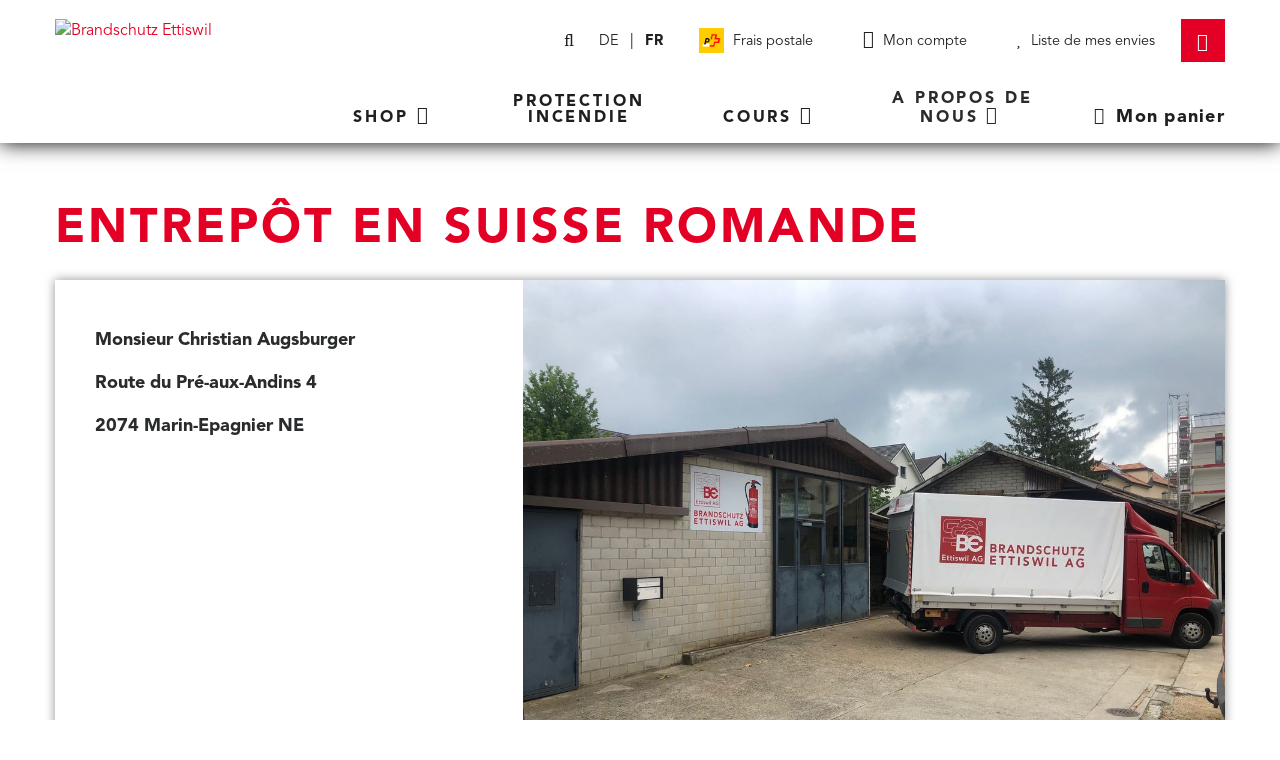

--- FILE ---
content_type: text/html; charset=utf-8
request_url: https://www.be-ettiswil.ch/cms/fr/a-propos-de-nous/entrepot-externe/
body_size: 8169
content:
<!DOCTYPE html>
<html dir="ltr" lang="fr">
<head>

<meta charset="utf-8">
<!-- 
	=========================================================
	Produced by: CS2 AG | Switzerland
	Contact: www.cs2.ch | Tel. +41 61 333 22 22 | info@cs2.ch
	=========================================================

	This website is powered by TYPO3 - inspiring people to share!
	TYPO3 is a free open source Content Management Framework initially created by Kasper Skaarhoj and licensed under GNU/GPL.
	TYPO3 is copyright 1998-2025 of Kasper Skaarhoj. Extensions are copyright of their respective owners.
	Information and contribution at https://typo3.org/
-->



<title>Entrepôt externe</title>
<meta name="generator" content="TYPO3 CMS" />
<meta name="author" content="CS2 AG - Switzerland - http://www.cs2.ch" />
<meta name="viewport" content="width=device-width,initial-scale=1,minimum-scale=1, maximum-scale=1, user-scalable=no" />
<meta name="robots" content="all" />
<meta name="twitter:card" content="summary" />
<meta name="revisit-after" content="10 days" />


<link rel="stylesheet" type="text/css" href="https://www.be-ettiswil.ch/cms/typo3temp/assets/css/083f833e83.css?1728985269" media="all">
<link rel="stylesheet" type="text/css" href="https://www.be-ettiswil.ch/cms/typo3conf/ext/template_local/Resources/Public/Stylesheet/main.css?1751279859" media="all">



<script src="https://www.be-ettiswil.ch/cms/typo3conf/ext/template_local/Resources/Public/Javascript/jquery.js?1728392201"></script>
<script>
/*<![CDATA[*/
/*_scriptCode*/

			/* decrypt helper function */
		function decryptCharcode(n,start,end,offset) {
			n = n + offset;
			if (offset > 0 && n > end) {
				n = start + (n - end - 1);
			} else if (offset < 0 && n < start) {
				n = end - (start - n - 1);
			}
			return String.fromCharCode(n);
		}
			/* decrypt string */
		function decryptString(enc,offset) {
			var dec = "";
			var len = enc.length;
			for(var i=0; i < len; i++) {
				var n = enc.charCodeAt(i);
				if (n >= 0x2B && n <= 0x3A) {
					dec += decryptCharcode(n,0x2B,0x3A,offset);	/* 0-9 . , - + / : */
				} else if (n >= 0x40 && n <= 0x5A) {
					dec += decryptCharcode(n,0x40,0x5A,offset);	/* A-Z @ */
				} else if (n >= 0x61 && n <= 0x7A) {
					dec += decryptCharcode(n,0x61,0x7A,offset);	/* a-z */
				} else {
					dec += enc.charAt(i);
				}
			}
			return dec;
		}
			/* decrypt spam-protected emails */
		function linkTo_UnCryptMailto(s) {
			location.href = decryptString(s,-1);
		}
		

/*]]>*/
</script>

<link rel="icon" type="image/png" sizes="48x48" href="/cms/favicon-48x48.png?v=240312">
 	<link rel="icon" type="image/png" sizes="192x192" href="/cms/favicon-192x192.png?v=240312">
	<link rel="apple-touch-icon" sizes="180x180" href="/cms/apple-touch-icon.png?v=240312">
	<link rel="icon" type="image/png" sizes="32x32" href="/cms/favicon-32x32.png?v=240312">
	<link rel="icon" type="image/png" sizes="16x16" href="/cms/favicon-16x16.png?v=240312">
	<link rel="manifest" href="/cms/manifest.json?v=240312">
	<link rel="mask-icon" href="/cms/safari-pinned-tab.svg?v=240312" color="#e30023">
	<link rel="shortcut icon" href="/cms/favicon.ico?v=240312">
	<meta name="apple-mobile-web-app-title" content="Ettiswil AG">
	<meta name="application-name" content="Ettiswil AG">
	<meta name="msapplication-config" content="/cms/browserconfig.xml?v=240312">
	<meta name="theme-color" content="#e30023"><meta content="Brandschutz Ettiswil AG" property="og:site_name"/><meta content="Entrepôt externe" property="og:title"/><meta content="https://www.be-ettiswil.ch/cms/fr/a-propos-de-nous/entrepot-externe/" property="og:url" /><meta content="website" property="og:type" /><meta content="fr_FR" property="og:locale" /><meta content="de_DE" property="og:locale:alternate" /><meta content="en_GB" property="og:locale:alternate" /><meta content="https://www.be-ettiswil.ch/" property="og:image" /><meta content="Brandschutz Ettiswil AG - Alles rund um Feuerwehr und Brandschutz" property="og:description"/><script type="text/javascript">
	    var lang_uid =2;
	</script><script>var gdpr_howto_unset_cookies = "";</script><script>var gdpr_about_cookies = "";</script>
<link rel="canonical" href="https://www.be-ettiswil.ch/cms/fr/a-propos-de-nous/entrepot-externe/"/>

<link rel="alternate" hreflang="de" href="https://www.be-ettiswil.ch/cms/de/ueber-uns/aussenlager/"/>
<link rel="alternate" hreflang="fr" href="https://www.be-ettiswil.ch/cms/fr/a-propos-de-nous/entrepot-externe/"/>
<link rel="alternate" hreflang="x-default" href="https://www.be-ettiswil.ch/cms/de/ueber-uns/aussenlager/"/>
<script type="text/javascript" src="https://www.be-ettiswil.ch/static/version1764155567/frontend/Cs2/theme/fr_FR/js/swiper/swiper.min.js"></script>
<script type="text/javascript" src="https://www.be-ettiswil.ch/static/version1764155567/frontend/Cs2/theme/fr_FR/js/lightbox/lightbox.min.js"></script>
<script type="text/javascript" src="https://www.be-ettiswil.ch/static/version1764155567/frontend/Cs2/theme/fr_FR/js/mappable/mappable.js"></script>

<link type="text/css" rel="stylesheet" href="https://www.be-ettiswil.ch/static/version1764155567/frontend/Cs2/theme/fr_FR/prototype/beag/src/dist/styles/main.min.css" />
<link type="text/css" rel="stylesheet" href="https://www.be-ettiswil.ch/static/version1764155567/frontend/Cs2/theme/fr_FR/css/styles-m.min.css" />
    <script>
        var require = {
            "baseUrl": "https://www.be-ettiswil.ch/static/version1764155567/frontend/Cs2/theme/fr_FR"
        };
    </script>
<script type="text/javascript" src="https://www.be-ettiswil.ch/static/version1764155567/frontend/Cs2/theme/fr_FR/requirejs/require.js"></script><script type="text/javascript" src="https://www.be-ettiswil.ch/static/version1764155567/frontend/Cs2/theme/fr_FR/mage/requirejs/mixins.js"></script><script type="text/javascript" src="https://www.be-ettiswil.ch/static/version1764155567/frontend/Cs2/theme/fr_FR/requirejs-config.js"></script>

<!--1159db00c86ee544a8506dcac3260277-->
</head>
<body>
<!-- TYPO3 -->
<noscript><iframe src="//www.googletagmanager.com/ns.html?id=GTM-WMLM7ZH" 
height="0" width="0" style="display:none;visibility:hidden"></iframe></noscript>
<script>(function(w,d,s,l,i){w[l]=w[l]||[];w[l].push({'gtm.start':
new Date().getTime(),event:'gtm.js'});var f=d.getElementsByTagName(s)[0],
j=d.createElement(s),dl=l!='dataLayer'?'&l='+l:'';j.async=true;j.src=
'//www.googletagmanager.com/gtm.js?id='+i+dl;f.parentNode.insertBefore(j,f);
})(window,document,'script','dataLayer','GTM-WMLM7ZH');</script>
<script type="text/javascript">
setTimeout(function(){var a=document.createElement("script");
var b=document.getElementsByTagName("script")[0];
a.src=document.location.protocol+"//script.crazyegg.com/pages/scripts/0022/3925.js?"+Math.floor(new Date().getTime()/3600000);
a.async=true;a.type="text/javascript";b.parentNode.insertBefore(a,b)}, 1);
</script>




	
	




		<header class="site-header">
			
	
			
	<div class="main-header">
		<div class="container-fluid">
			<div class="main-header-inner">
				<a href="/cms/fr/" class="navbar-brand"><img src="https://www.be-ettiswil.ch/cms/typo3conf/ext/template_local/Resources/Public/Images/logo.png"   alt="Brandschutz Ettiswil" title="Brandschutz Ettiswil" ></a>
				<button class="hamburger hamburger--spin toggle-mobile-nav js-toggle-mobile-nav">
          			<span class="hamburger-box">
            			<span class="hamburger-inner"></span>
          			</span>
				</button>
				<div class="nav-header">
					<nav class="top-nav">
						<ul class="meta-menu">
							<li class="meta-menu__item" id="mainlangmenu" style="display:none">
								<ul class="language-menu-orig"><li class="meta-menu__item meta-menu__item--language"><a href="/cms/de/ueber-uns/aussenlager/"  class="meta-menu__link first">DE</a></li>
<li class="meta-menu__item meta-menu__item--language"><a href="/cms/fr/a-propos-de-nous/entrepot-externe/"  class="meta-menu__link is-active">FR</a></li></ul>
							</li>
							<!-- get navigation top store:fr START --><form class="form minisearch" id="search_mini_form"
      action="https://www.be-ettiswil.ch/fr/catalogsearch/result/" method="get">
        <div class="input-group">
        <input id="search"
               data-mage-init='{
                            "quickSearch": {
                                "formSelector": "#search_mini_form",
                                "url": "https://www.be-ettiswil.ch/fr/search/ajax/suggest/",
                                "destinationSelector": "#search_autocomplete",
                                "minSearchLength": "3"
                            }
                        }'
               type="text"
               name="q"
               value=""
               placeholder="Rechercher&#x20;dans&#x20;tout&#x20;le&#x20;magasin..."
               class="input-text search-block__input"
               maxlength="128"
               role="combobox"
               aria-haspopup="false"
               aria-autocomplete="both"
               autocomplete="off"
               aria-expanded="false"/>
        <div id="search_autocomplete" class="search-autocomplete search-suggestions"
             style="background-color: #ffffff"></div>
        <button type="submit"
                title="Chercher"
                class="action search search-block__submit">
            <i class="fa fa-search"></i>
        </button>
    </div>
</form>
        <li class="meta-menu__item">
        <ul class="language-menu"
            data-mage-init='{"dropdownDialog":{
                "appendTo":"#switcher-language > .options",
                "triggerTarget":"#switcher-language-trigger",
                "closeOnMouseLeave": false,
                "triggerClass":"active",
                "parentClass":"active",
                "buttons":null}}'>
                            <li class="view-de meta-menu__item meta-menu__item--language">
                    <a class="meta-menu__link"
                       href="#" data-post='{"action":"https:\/\/www.be-ettiswil.ch\/fr\/stores\/store\/redirect\/","data":{"___store":"de","___from_store":"fr","uenc":"aHR0cHM6Ly93d3cuYmUtZXR0aXN3aWwuY2gvZGUvdHlwb2Nvbm5lY3QvYXBpL2dldE5hdmlnYXRpb25Ub3A~"}}'>
                        DE</a>
                </li>
                            <li class="view-fr meta-menu__item meta-menu__item--language">
                    <a class="meta-menu__link is-active"
                       href="#" data-post='{"action":"https:\/\/www.be-ettiswil.ch\/fr\/stores\/store\/redirect\/","data":{"___store":"fr","___from_store":"fr","uenc":"aHR0cHM6Ly93d3cuYmUtZXR0aXN3aWwuY2gvZnIvdHlwb2Nvbm5lY3QvYXBpL2dldE5hdmlnYXRpb25Ub3A~"}}'>
                        FR</a>
                </li>
                    </ul>
    </li>
<li class="meta-menu__item hidden-sm-down">
    <a href="/cms/fr/postversand" class="meta-menu__link">
    <img width="25" height="25" src="https://www.be-ettiswil.ch/static/version1764155567/frontend/Cs2/theme/fr_FR/Magento_Theme/abholauftrag-icon.png">
    <span style="position:relative;margin-left:5px;top:1px">Frais postale</span>
</a></li>
<li class="meta-menu__item js-toggle-account-menu">
    <a href="https://www.be-ettiswil.ch/fr/customer/account/login/" class="meta-menu__link">
        <i class="fa fa-user" aria-hidden="true"></i>
        <span class="meta-menu__text">Mon compte</span>
    </a>
    </li><li class="meta-menu__item" data-bind="scope: 'wishlist'">
    <a href="https://www.be-ettiswil.ch/fr/wishlist/" class="meta-menu__link" class="meta-menu__link">
        <i class="fa fa-heart" aria-hidden="true" data-bind="attr: { 'data-badge': ( wishlist().counter ) ? wishlist().counter : null}"></i>
        <span class="hidden-sm-down">Liste de mes envies</span>
    </a>
</li>
<script type="text/x-magento-init">
    {
        "*": {
            "Magento_Ui/js/core/app": {
                "components": {
                    "wishlist": {
                        "component": "Magento_Wishlist/js/view/wishlist"
                    }
                }
            }
        }
    }

</script><li class="meta-menu__item">
    <a href="tel:+41419801818" class="meta-menu__link meta-menu__link--contact contact-button js-contact-button">
        <span class="contact-button__icon">
          <i class="fa fa-phone"></i>
        </span>
        <span class="meta-menu__text contact-button__text">+41 41 980 18 18</span>
    </a>
</li>
<!-- get navigation top store:fr END -->
						</ul>
					</nav>
					
	<div class="d-none d-xl-block desktop-ver">
		

		<nav class="main-nav-holder">
			<ul class="main-nav mainnavigation-">
				
	<li class="main-nav__item flyout">
		<a href="https://www.be-ettiswil.ch/fr/brandschutz-ettiswil-online-shop.html" class="main-nav__link js-toggle-sub-nav">
			Shop <i class="fa fa-chevron-down" aria-hidden="true"></i>
		</a>
		
			<div class="dropdown-nav">
				
					<ul class="col-12 col-lg-4">
						
							
									<li class="dropdown-nav__item">
								
							<a href="https://www.be-ettiswil.ch/fr/brandschutz-ettiswil-online-shop/nouveautes.html" class="dropdown-nav__link">Nouveautés</a>
							</li>
						
							
									<li class="dropdown-nav__item">
								
							<a href="https://www.be-ettiswil.ch/fr/brandschutz-ettiswil-online-shop/themenschwerpunkte.html" class="dropdown-nav__link">Thèmes essentiels</a>
							</li>
						
							
									<li class="dropdown-nav__item">
								
							<a href="https://www.be-ettiswil.ch/fr/brandschutz-ettiswil-online-shop/offres-speciales.html" class="dropdown-nav__link">Offres spéciales %</a>
							</li>
						
							
									<li class="dropdown-nav__item">
								
							<a href="https://www.be-ettiswil.ch/fr/brandschutz-ettiswil-online-shop/hydraulique.html" class="dropdown-nav__link">Distributeurs</a>
							</li>
						
							
									<li class="dropdown-nav__item">
								
							<a href="https://www.be-ettiswil.ch/fr/brandschutz-ettiswil-online-shop/achat-online-tuyaux-incendie-be-ettiswil-ch.html" class="dropdown-nav__link">Tuyaux pour toutes interventions</a>
							</li>
						
							
									<li class="dropdown-nav__item">
								
							<a href="https://www.be-ettiswil.ch/fr/brandschutz-ettiswil-online-shop/einsatzbekleidung.html" class="dropdown-nav__link">Vêtements d&#039;intervention</a>
							</li>
						
							
									<li class="dropdown-nav__item">
								
							<a href="https://www.be-ettiswil.ch/fr/brandschutz-ettiswil-online-shop/vetements-d-attentes.html" class="dropdown-nav__link">Vêtements de fonction</a>
							</li>
						
					</ul>
				
					<ul class="col-12 col-lg-4">
						
							
									<li class="dropdown-nav__item">
								
							<a href="https://www.be-ettiswil.ch/fr/brandschutz-ettiswil-online-shop/materiels-sauvetage.html" class="dropdown-nav__link">Matériel de sauvetage</a>
							</li>
						
							
									<li class="dropdown-nav__item">
								
							<a href="https://www.be-ettiswil.ch/fr/brandschutz-ettiswil-online-shop/atemschutz.html" class="dropdown-nav__link">Protection respiratoire</a>
							</li>
						
							
									<li class="dropdown-nav__item">
								
							<a href="https://www.be-ettiswil.ch/fr/brandschutz-ettiswil-online-shop/moyens-techniques-auxiliaires.html" class="dropdown-nav__link">Assistance technique</a>
							</li>
						
							
									<li class="dropdown-nav__item">
								
							<a href="https://www.be-ettiswil.ch/fr/brandschutz-ettiswil-online-shop/verkehrsmaterial.html" class="dropdown-nav__link">Matériel de signalisation</a>
							</li>
						
							
									<li class="dropdown-nav__item">
								
							<a href="https://www.be-ettiswil.ch/fr/brandschutz-ettiswil-online-shop/materiel-sanitaire.html" class="dropdown-nav__link">Matériel sanitaire</a>
							</li>
						
							
									<li class="dropdown-nav__item">
								
							<a href="https://www.be-ettiswil.ch/fr/brandschutz-ettiswil-online-shop/service-clients.html" class="dropdown-nav__link">Prestations</a>
							</li>
						
							
									<li class="dropdown-nav__item">
								
							<a href="https://www.be-ettiswil.ch/fr/brandschutz-ettiswil-online-shop/materiel-electrique.html" class="dropdown-nav__link">Matériel électrique</a>
							</li>
						
					</ul>
				
					<ul class="col-12 col-lg-4">
						
							
									<li class="dropdown-nav__item">
								
							<a href="https://www.be-ettiswil.ch/fr/brandschutz-ettiswil-online-shop/lutte-accidents-huiles-et-hydrocarbures.html" class="dropdown-nav__link">Défense hydrocarbures et produits chimiques</a>
							</li>
						
							
									<li class="dropdown-nav__item">
								
							<a href="https://www.be-ettiswil.ch/fr/brandschutz-ettiswil-online-shop/entretients-local.html" class="dropdown-nav__link">Aménagement pour entrepôts</a>
							</li>
						
							
									<li class="dropdown-nav__item">
								
							<a href="https://www.be-ettiswil.ch/fr/brandschutz-ettiswil-online-shop/instruction.html" class="dropdown-nav__link">Matériel de formation</a>
							</li>
						
							
									<li class="dropdown-nav__item">
								
							<a href="https://www.be-ettiswil.ch/fr/brandschutz-ettiswil-online-shop/articles-cadeaux.html" class="dropdown-nav__link">Articles cadeaux</a>
							</li>
						
							
									<li class="dropdown-nav__item">
								
							<a href="https://www.be-ettiswil.ch/fr/brandschutz-ettiswil-online-shop/loschmittel.html" class="dropdown-nav__link">Moyens d&#039;extinction</a>
							</li>
						
							
									<li class="dropdown-nav__item">
								
							<a href="https://www.be-ettiswil.ch/fr/brandschutz-ettiswil-online-shop/loschmittel-e-mobilitat.html" class="dropdown-nav__link">Moyens d&#039;extinction E-Mobilité</a>
							</li>
						
							
									<li class="dropdown-nav__item">
								
							<a href="https://www.be-ettiswil.ch/fr/brandschutz-ettiswil-online-shop/brandschutz.html" class="dropdown-nav__link">Protection incendie</a>
							</li>
						
					</ul>
				
			</div>
		
	</li>

				
						
					
				
					
						
								
							
					
						
								
							
					
						
								
							
					
						
								
							
					
						
								
							
					
				
				
	<li class="main-nav__item  ">
		<a class="main-nav__link" title="Protection incendie" href="/cms/fr/protection-incendie/">
			Protection incendie
			
		</a>
		
	</li>

	<li class="main-nav__item  flyout ">
		<a class="main-nav__link js-toggle-sub-nav" title="Cours" href="/cms/fr/kurse/presentation-du-cours/">
			Cours
			
				<i class="fa fa-chevron-down" aria-hidden="true"></i>
			
		</a>
		
			<div class="dropdown-nav">
				<ul class="col-12 col-lg-4">
					
						
							<li class="dropdown-nav__item">
								<a class="dropdown-nav__link" title="Présentation du cours" href="/cms/fr/kurse/presentation-du-cours/">
									Présentation du cours
								</a>
							</li>
						
							<li class="dropdown-nav__item">
								<a class="dropdown-nav__link" title="Infrastructure" href="/cms/fr/kurse/infrastructure/">
									Infrastructure
								</a>
							</li>
						
							<li class="dropdown-nav__item">
								<a class="dropdown-nav__link" title="Logement" href="http://peterpaulhotel.ch/">
									Logement
								</a>
							</li>
						
					
				</ul>
			</div>
		
	</li>

				<li class="main-nav__item">
					<a class="main-nav__link toggle-desktop-nav js-toggle-desktop-nav">
						<span id="link-about-us">Über uns</span>
						<i class="fa fa-chevron-down" aria-hidden="true"></i>
					</a>
					<div class="dropdown-sub-nav">
					<!-- <div class="dropdown-nav"> -->
						<div class="dropdown-sub-nav-box">
							<ul class="nav-sub d-flex">
								
	<li class="main-nav__item-sub">
		<a class="main-nav__link js-toggle-sub-nav" title="News" href="/cms/fr/nouveautes/sujet-actuel/">
			News
		</a>
		
			<ul class="nav-sub-item">
				
					
						<li class="dropdown-nav__item">
							<a class="dropdown-nav__link" title="Place de rassemblement" href="/cms/fr/place-de-rassemblement/">
								Place de rassemblement
							</a>
						</li>
					
						<li class="dropdown-nav__item">
							<a class="dropdown-nav__link" title="Prospectus Brandschutz" href="https://drive.google.com/file/d/1jbVX6c9iknqwzsvGlezqJXPGLtmHBf7i/view?usp=sharing">
								Prospectus Brandschutz
							</a>
						</li>
					
						<li class="dropdown-nav__item">
							<a class="dropdown-nav__link" title="Construction Rütimatt 3 à Ettiswil" href="/cms/fr/construction-ruetimatt-3-a-ettiswil/">
								Construction Rütimatt 3 à Ettiswil
							</a>
						</li>
					
				
			</ul>
		
	</li>

	<li class="main-nav__item-sub">
		<a class="main-nav__link js-toggle-sub-nav" title="A propos de nous" href="/cms/fr/a-propos-de-nous/personnes-de-contact/">
			A propos de nous
		</a>
		
			<ul class="nav-sub-item">
				
					
						<li class="dropdown-nav__item">
							<a class="dropdown-nav__link" title="Personnes de contact" href="/cms/fr/a-propos-de-nous/personnes-de-contact/">
								Personnes de contact
							</a>
						</li>
					
						<li class="dropdown-nav__item">
							<a class="dropdown-nav__link" title="Production" href="/cms/fr/production/">
								Production
							</a>
						</li>
					
						<li class="dropdown-nav__item">
							<a class="dropdown-nav__link" title="Philosophie" href="/cms/fr/a-propos-de-nous/philosophie/">
								Philosophie
							</a>
						</li>
					
						<li class="dropdown-nav__item">
							<a class="dropdown-nav__link" title="Portrait d'entreprise" href="/cms/fr/a-propos-de-nous/portrait-dentreprise/">
								Portrait d&#039;entreprise
							</a>
						</li>
					
						<li class="dropdown-nav__item">
							<a class="dropdown-nav__link" title="Nos Partenaires" href="/cms/fr/a-propos-de-nous/nos-partenaires/">
								Nos Partenaires
							</a>
						</li>
					
				
			</ul>
		
	</li>

	<li class="main-nav__item-sub">
		<a class="main-nav__link active js-toggle-sub-nav" title="Autres endroits" href="/cms/fr/a-propos-de-nous/personnes-de-contact/">
			Autres endroits
		</a>
		
			<ul class="nav-sub-item">
				
					
						<li class="dropdown-nav__item">
							<a class="dropdown-nav__link" title="Centre de lavage Rütimatt 3" href="/cms/fr/a-propos-de-nous/centre-de-lavage-ruetimatt-3/">
								Centre de lavage Rütimatt 3
							</a>
						</li>
					
						<li class="dropdown-nav__item">
							<a class="dropdown-nav__link" title="Entrepôt externe" href="/cms/fr/a-propos-de-nous/entrepot-externe/">
								Entrepôt externe
							</a>
						</li>
					
						<li class="dropdown-nav__item">
							<a class="dropdown-nav__link" title="Société affiliées" href="/cms/fr/a-propos-de-nous-1/societe-affiliees/">
								Société affiliées
							</a>
						</li>
					
				
			</ul>
		
	</li>

							</ul>
						</div>
					</div>
				</li>

				<li class="main-nav__item">
    <div data-block="minicart" class="beag-minicart-wrapper">
        <div class="hidden-md-up" style="display:inline-block;margin-right:10px;">
            <a href="/cms/fr/postversand" class="meta-menu__link">
    <img width="25" height="25" src="https://www.be-ettiswil.ch/static/version1764155567/frontend/Cs2/theme/fr_FR/Magento_Theme/abholauftrag-icon.png">
    <span style="position:relative;margin-left:5px;top:1px">Frais postale</span>
</a>        </div>
        <a class="action showcart meta-menu__link meta-menu__link--cart" id="minicart_button" href="https://www.be-ettiswil.ch/fr/checkout/cart/"
           data-bind="scope: 'minicart_content'">
            <i class="fa fa-shopping-cart" aria-hidden="true"
               data-bind="attr: { 'data-badge': (getCartParam('summary_count')) ? getCartParam('summary_count') : null }"></i>
            <span class="meta-menu__text cart">Mon panier</span>
        </a>
                    <div class="block block-minicart empty"
                 data-role="dropdownDialog"
                 data-mage-init='{"dropdownDialog":{
                "appendTo":"[data-block=minicart]",
                "triggerTarget":".showcart",
                "timeout": "2000",
                "closeOnMouseLeave": false,
                "closeOnEscape": true,
                "triggerClass":"active",
                "parentClass":"active",
                "defaultDialogClass":"mage-dropdown-dialog mini-cart",
                "buttons":[]}}'>
                <div id="minicart-content-wrapper" data-bind="scope: 'minicart_content'">
                    <!-- ko template: getTemplate() --><!-- /ko -->
                </div>
                            </div>
                <script>window.checkout = {"shoppingCartUrl":"https:\/\/www.be-ettiswil.ch\/fr\/checkout\/cart\/","checkoutUrl":"https:\/\/www.be-ettiswil.ch\/fr\/checkout\/","updateItemQtyUrl":"https:\/\/www.be-ettiswil.ch\/fr\/checkout\/sidebar\/updateItemQty\/","removeItemUrl":"https:\/\/www.be-ettiswil.ch\/fr\/checkout\/sidebar\/removeItem\/","imageTemplate":"Magento_Catalog\/product\/image_with_borders","baseUrl":"https:\/\/www.be-ettiswil.ch\/fr\/","minicartMaxItemsVisible":5,"websiteId":"1","maxItemsToDisplay":10,"storeId":"2","storeGroupId":"1","customerLoginUrl":"https:\/\/www.be-ettiswil.ch\/fr\/customer\/account\/login\/","isRedirectRequired":false,"autocomplete":"off","captcha":{"user_login":{"isCaseSensitive":false,"imageHeight":50,"imageSrc":"","refreshUrl":"https:\/\/www.be-ettiswil.ch\/fr\/captcha\/refresh\/","isRequired":false,"timestamp":1767013615}}}</script>        <script type="text/x-magento-init">
            {
                "[data-block='minicart']": {
                    "Magento_Ui/js/core/app": {"components":{"minicart_content":{"children":{"subtotal.container":{"children":{"subtotal":{"children":{"subtotal.totals":{"config":{"display_cart_subtotal_incl_tax":0,"display_cart_subtotal_excl_tax":1,"template":"Magento_Tax\/checkout\/minicart\/subtotal\/totals"},"children":{"subtotal.totals.msrp":{"component":"Magento_Msrp\/js\/view\/checkout\/minicart\/subtotal\/totals","config":{"displayArea":"minicart-subtotal-hidden","template":"Magento_Msrp\/checkout\/minicart\/subtotal\/totals"}}},"component":"Magento_Tax\/js\/view\/checkout\/minicart\/subtotal\/totals"}},"component":"uiComponent","config":{"template":"Magento_Checkout\/minicart\/subtotal"}}},"component":"uiComponent","config":{"displayArea":"subtotalContainer"}},"item.renderer":{"component":"Magento_Checkout\/js\/view\/cart-item-renderer","config":{"displayArea":"defaultRenderer","template":"Magento_Checkout\/minicart\/item\/default"},"children":{"item.image":{"component":"Magento_Catalog\/js\/view\/image","config":{"template":"Magento_Catalog\/product\/image","displayArea":"itemImage"}},"checkout.cart.item.price.sidebar":{"component":"uiComponent","config":{"template":"Magento_Checkout\/minicart\/item\/price","displayArea":"priceSidebar"}}}},"extra_info":{"component":"uiComponent","config":{"displayArea":"extraInfo"}},"promotion":{"component":"uiComponent","config":{"displayArea":"promotion"}}},"config":{"itemRenderer":{"default":"defaultRenderer","simple":"defaultRenderer","virtual":"defaultRenderer"},"template":"Magento_Checkout\/minicart\/content"},"component":"Magento_Checkout\/js\/view\/minicart"}},"types":[]}            },
            "*": {
                "Magento_Ui/js/block-loader": "https\u003A\u002F\u002Fwww.be\u002Dettiswil.ch\u002Fstatic\u002Fversion1764155567\u002Ffrontend\u002FCs2\u002Ftheme\u002Ffr_FR\u002Fimages\u002Floader\u002D1.gif"
        }
    }
        </script>
    </div>
</li>


			</ul>
		</nav>
	</div>
	<div class="d-block d-xl-none mobile-ver main-nav-mobile-ver">
		

		<nav class="main-nav-holder">
			<ul class="main-nav item-cart"><li class="main-nav__item">
    <div data-block="minicart" class="beag-minicart-wrapper">
        <div class="hidden-md-up" style="display:inline-block;margin-right:10px;">
            <a href="/cms/fr/postversand" class="meta-menu__link">
    <img width="25" height="25" src="https://www.be-ettiswil.ch/static/version1764155567/frontend/Cs2/theme/fr_FR/Magento_Theme/abholauftrag-icon.png">
    <span style="position:relative;margin-left:5px;top:1px">Frais postale</span>
</a>        </div>
        <a class="action showcart meta-menu__link meta-menu__link--cart" id="minicart_button" href="https://www.be-ettiswil.ch/fr/checkout/cart/"
           data-bind="scope: 'minicart_content'">
            <i class="fa fa-shopping-cart" aria-hidden="true"
               data-bind="attr: { 'data-badge': (getCartParam('summary_count')) ? getCartParam('summary_count') : null }"></i>
            <span class="meta-menu__text cart">Mon panier</span>
        </a>
                    <div class="block block-minicart empty"
                 data-role="dropdownDialog"
                 data-mage-init='{"dropdownDialog":{
                "appendTo":"[data-block=minicart]",
                "triggerTarget":".showcart",
                "timeout": "2000",
                "closeOnMouseLeave": false,
                "closeOnEscape": true,
                "triggerClass":"active",
                "parentClass":"active",
                "defaultDialogClass":"mage-dropdown-dialog mini-cart",
                "buttons":[]}}'>
                <div id="minicart-content-wrapper" data-bind="scope: 'minicart_content'">
                    <!-- ko template: getTemplate() --><!-- /ko -->
                </div>
                            </div>
                <script>window.checkout = {"shoppingCartUrl":"https:\/\/www.be-ettiswil.ch\/fr\/checkout\/cart\/","checkoutUrl":"https:\/\/www.be-ettiswil.ch\/fr\/checkout\/","updateItemQtyUrl":"https:\/\/www.be-ettiswil.ch\/fr\/checkout\/sidebar\/updateItemQty\/","removeItemUrl":"https:\/\/www.be-ettiswil.ch\/fr\/checkout\/sidebar\/removeItem\/","imageTemplate":"Magento_Catalog\/product\/image_with_borders","baseUrl":"https:\/\/www.be-ettiswil.ch\/fr\/","minicartMaxItemsVisible":5,"websiteId":"1","maxItemsToDisplay":10,"storeId":"2","storeGroupId":"1","customerLoginUrl":"https:\/\/www.be-ettiswil.ch\/fr\/customer\/account\/login\/","isRedirectRequired":false,"autocomplete":"off","captcha":{"user_login":{"isCaseSensitive":false,"imageHeight":50,"imageSrc":"","refreshUrl":"https:\/\/www.be-ettiswil.ch\/fr\/captcha\/refresh\/","isRequired":false,"timestamp":1767013615}}}</script>        <script type="text/x-magento-init">
            {
                "[data-block='minicart']": {
                    "Magento_Ui/js/core/app": {"components":{"minicart_content":{"children":{"subtotal.container":{"children":{"subtotal":{"children":{"subtotal.totals":{"config":{"display_cart_subtotal_incl_tax":0,"display_cart_subtotal_excl_tax":1,"template":"Magento_Tax\/checkout\/minicart\/subtotal\/totals"},"children":{"subtotal.totals.msrp":{"component":"Magento_Msrp\/js\/view\/checkout\/minicart\/subtotal\/totals","config":{"displayArea":"minicart-subtotal-hidden","template":"Magento_Msrp\/checkout\/minicart\/subtotal\/totals"}}},"component":"Magento_Tax\/js\/view\/checkout\/minicart\/subtotal\/totals"}},"component":"uiComponent","config":{"template":"Magento_Checkout\/minicart\/subtotal"}}},"component":"uiComponent","config":{"displayArea":"subtotalContainer"}},"item.renderer":{"component":"Magento_Checkout\/js\/view\/cart-item-renderer","config":{"displayArea":"defaultRenderer","template":"Magento_Checkout\/minicart\/item\/default"},"children":{"item.image":{"component":"Magento_Catalog\/js\/view\/image","config":{"template":"Magento_Catalog\/product\/image","displayArea":"itemImage"}},"checkout.cart.item.price.sidebar":{"component":"uiComponent","config":{"template":"Magento_Checkout\/minicart\/item\/price","displayArea":"priceSidebar"}}}},"extra_info":{"component":"uiComponent","config":{"displayArea":"extraInfo"}},"promotion":{"component":"uiComponent","config":{"displayArea":"promotion"}}},"config":{"itemRenderer":{"default":"defaultRenderer","simple":"defaultRenderer","virtual":"defaultRenderer"},"template":"Magento_Checkout\/minicart\/content"},"component":"Magento_Checkout\/js\/view\/minicart"}},"types":[]}            },
            "*": {
                "Magento_Ui/js/block-loader": "https\u003A\u002F\u002Fwww.be\u002Dettiswil.ch\u002Fstatic\u002Fversion1764155567\u002Ffrontend\u002FCs2\u002Ftheme\u002Ffr_FR\u002Fimages\u002Floader\u002D1.gif"
        }
    }
        </script>
    </div>
</li>

</ul>
			<ul class="main-nav">
				
	<li class="main-nav__item flyout">
		<a href="https://www.be-ettiswil.ch/fr/brandschutz-ettiswil-online-shop.html" class="main-nav__link js-toggle-sub-nav">
			Shop <i class="fa fa-chevron-down" aria-hidden="true"></i>
		</a>
		
			<div class="dropdown-nav">
				
					<ul class="col-12 col-lg-4">
						
							
									<li class="dropdown-nav__item">
								
							<a href="https://www.be-ettiswil.ch/fr/brandschutz-ettiswil-online-shop/nouveautes.html" class="dropdown-nav__link">Nouveautés</a>
							</li>
						
							
									<li class="dropdown-nav__item">
								
							<a href="https://www.be-ettiswil.ch/fr/brandschutz-ettiswil-online-shop/themenschwerpunkte.html" class="dropdown-nav__link">Thèmes essentiels</a>
							</li>
						
							
									<li class="dropdown-nav__item">
								
							<a href="https://www.be-ettiswil.ch/fr/brandschutz-ettiswil-online-shop/offres-speciales.html" class="dropdown-nav__link">Offres spéciales %</a>
							</li>
						
							
									<li class="dropdown-nav__item">
								
							<a href="https://www.be-ettiswil.ch/fr/brandschutz-ettiswil-online-shop/hydraulique.html" class="dropdown-nav__link">Distributeurs</a>
							</li>
						
							
									<li class="dropdown-nav__item">
								
							<a href="https://www.be-ettiswil.ch/fr/brandschutz-ettiswil-online-shop/achat-online-tuyaux-incendie-be-ettiswil-ch.html" class="dropdown-nav__link">Tuyaux pour toutes interventions</a>
							</li>
						
							
									<li class="dropdown-nav__item">
								
							<a href="https://www.be-ettiswil.ch/fr/brandschutz-ettiswil-online-shop/einsatzbekleidung.html" class="dropdown-nav__link">Vêtements d&#039;intervention</a>
							</li>
						
							
									<li class="dropdown-nav__item">
								
							<a href="https://www.be-ettiswil.ch/fr/brandschutz-ettiswil-online-shop/vetements-d-attentes.html" class="dropdown-nav__link">Vêtements de fonction</a>
							</li>
						
					</ul>
				
					<ul class="col-12 col-lg-4">
						
							
									<li class="dropdown-nav__item">
								
							<a href="https://www.be-ettiswil.ch/fr/brandschutz-ettiswil-online-shop/materiels-sauvetage.html" class="dropdown-nav__link">Matériel de sauvetage</a>
							</li>
						
							
									<li class="dropdown-nav__item">
								
							<a href="https://www.be-ettiswil.ch/fr/brandschutz-ettiswil-online-shop/atemschutz.html" class="dropdown-nav__link">Protection respiratoire</a>
							</li>
						
							
									<li class="dropdown-nav__item">
								
							<a href="https://www.be-ettiswil.ch/fr/brandschutz-ettiswil-online-shop/moyens-techniques-auxiliaires.html" class="dropdown-nav__link">Assistance technique</a>
							</li>
						
							
									<li class="dropdown-nav__item">
								
							<a href="https://www.be-ettiswil.ch/fr/brandschutz-ettiswil-online-shop/verkehrsmaterial.html" class="dropdown-nav__link">Matériel de signalisation</a>
							</li>
						
							
									<li class="dropdown-nav__item">
								
							<a href="https://www.be-ettiswil.ch/fr/brandschutz-ettiswil-online-shop/materiel-sanitaire.html" class="dropdown-nav__link">Matériel sanitaire</a>
							</li>
						
							
									<li class="dropdown-nav__item">
								
							<a href="https://www.be-ettiswil.ch/fr/brandschutz-ettiswil-online-shop/service-clients.html" class="dropdown-nav__link">Prestations</a>
							</li>
						
							
									<li class="dropdown-nav__item">
								
							<a href="https://www.be-ettiswil.ch/fr/brandschutz-ettiswil-online-shop/materiel-electrique.html" class="dropdown-nav__link">Matériel électrique</a>
							</li>
						
					</ul>
				
					<ul class="col-12 col-lg-4">
						
							
									<li class="dropdown-nav__item">
								
							<a href="https://www.be-ettiswil.ch/fr/brandschutz-ettiswil-online-shop/lutte-accidents-huiles-et-hydrocarbures.html" class="dropdown-nav__link">Défense hydrocarbures et produits chimiques</a>
							</li>
						
							
									<li class="dropdown-nav__item">
								
							<a href="https://www.be-ettiswil.ch/fr/brandschutz-ettiswil-online-shop/entretients-local.html" class="dropdown-nav__link">Aménagement pour entrepôts</a>
							</li>
						
							
									<li class="dropdown-nav__item">
								
							<a href="https://www.be-ettiswil.ch/fr/brandschutz-ettiswil-online-shop/instruction.html" class="dropdown-nav__link">Matériel de formation</a>
							</li>
						
							
									<li class="dropdown-nav__item">
								
							<a href="https://www.be-ettiswil.ch/fr/brandschutz-ettiswil-online-shop/articles-cadeaux.html" class="dropdown-nav__link">Articles cadeaux</a>
							</li>
						
							
									<li class="dropdown-nav__item">
								
							<a href="https://www.be-ettiswil.ch/fr/brandschutz-ettiswil-online-shop/loschmittel.html" class="dropdown-nav__link">Moyens d&#039;extinction</a>
							</li>
						
							
									<li class="dropdown-nav__item">
								
							<a href="https://www.be-ettiswil.ch/fr/brandschutz-ettiswil-online-shop/loschmittel-e-mobilitat.html" class="dropdown-nav__link">Moyens d&#039;extinction E-Mobilité</a>
							</li>
						
							
									<li class="dropdown-nav__item">
								
							<a href="https://www.be-ettiswil.ch/fr/brandschutz-ettiswil-online-shop/brandschutz.html" class="dropdown-nav__link">Protection incendie</a>
							</li>
						
					</ul>
				
			</div>
		
	</li>

				
					
						
	<li class="main-nav__item  ">
		<a class="main-nav__link" title="Protection incendie" href="/cms/fr/protection-incendie/">
			Protection incendie
			
		</a>
		
	</li>

					
						
	<li class="main-nav__item  flyout ">
		<a class="main-nav__link js-toggle-sub-nav" title="Cours" href="/cms/fr/kurse/presentation-du-cours/">
			Cours
			
				<i class="fa fa-chevron-down" aria-hidden="true"></i>
			
		</a>
		
			<div class="dropdown-nav">
				<ul class="col-12 col-lg-4">
					
						
							<li class="dropdown-nav__item">
								<a class="dropdown-nav__link" title="Présentation du cours" href="/cms/fr/kurse/presentation-du-cours/">
									Présentation du cours
								</a>
							</li>
						
							<li class="dropdown-nav__item">
								<a class="dropdown-nav__link" title="Infrastructure" href="/cms/fr/kurse/infrastructure/">
									Infrastructure
								</a>
							</li>
						
							<li class="dropdown-nav__item">
								<a class="dropdown-nav__link" title="Logement" href="http://peterpaulhotel.ch/">
									Logement
								</a>
							</li>
						
					
				</ul>
			</div>
		
	</li>

					
						
	<li class="main-nav__item  flyout ">
		<a class="main-nav__link js-toggle-sub-nav" title="News" href="/cms/fr/nouveautes/sujet-actuel/">
			News
			
				<i class="fa fa-chevron-down" aria-hidden="true"></i>
			
		</a>
		
			<div class="dropdown-nav">
				<ul class="col-12 col-lg-4">
					
						
							<li class="dropdown-nav__item">
								<a class="dropdown-nav__link" title="Place de rassemblement" href="/cms/fr/place-de-rassemblement/">
									Place de rassemblement
								</a>
							</li>
						
							<li class="dropdown-nav__item">
								<a class="dropdown-nav__link" title="Prospectus Brandschutz" href="https://drive.google.com/file/d/1jbVX6c9iknqwzsvGlezqJXPGLtmHBf7i/view?usp=sharing">
									Prospectus Brandschutz
								</a>
							</li>
						
							<li class="dropdown-nav__item">
								<a class="dropdown-nav__link" title="Construction Rütimatt 3 à Ettiswil" href="/cms/fr/construction-ruetimatt-3-a-ettiswil/">
									Construction Rütimatt 3 à Ettiswil
								</a>
							</li>
						
					
				</ul>
			</div>
		
	</li>

					
						
	<li class="main-nav__item  flyout ">
		<a class="main-nav__link js-toggle-sub-nav" title="A propos de nous" href="/cms/fr/a-propos-de-nous/personnes-de-contact/">
			A propos de nous
			
				<i class="fa fa-chevron-down" aria-hidden="true"></i>
			
		</a>
		
			<div class="dropdown-nav">
				<ul class="col-12 col-lg-4">
					
						
							<li class="dropdown-nav__item">
								<a class="dropdown-nav__link" title="Personnes de contact" href="/cms/fr/a-propos-de-nous/personnes-de-contact/">
									Personnes de contact
								</a>
							</li>
						
							<li class="dropdown-nav__item">
								<a class="dropdown-nav__link" title="Production" href="/cms/fr/production/">
									Production
								</a>
							</li>
						
							<li class="dropdown-nav__item">
								<a class="dropdown-nav__link" title="Philosophie" href="/cms/fr/a-propos-de-nous/philosophie/">
									Philosophie
								</a>
							</li>
						
							<li class="dropdown-nav__item">
								<a class="dropdown-nav__link" title="Portrait d'entreprise" href="/cms/fr/a-propos-de-nous/portrait-dentreprise/">
									Portrait d&#039;entreprise
								</a>
							</li>
						
							<li class="dropdown-nav__item">
								<a class="dropdown-nav__link" title="Nos Partenaires" href="/cms/fr/a-propos-de-nous/nos-partenaires/">
									Nos Partenaires
								</a>
							</li>
						
					
				</ul>
			</div>
		
	</li>

					
						
	<li class="main-nav__item  flyout ">
		<a class="main-nav__link active js-toggle-sub-nav" title="Autres endroits" href="/cms/fr/a-propos-de-nous/personnes-de-contact/">
			Autres endroits
			
				<i class="fa fa-chevron-down" aria-hidden="true"></i>
			
		</a>
		
			<div class="dropdown-nav">
				<ul class="col-12 col-lg-4">
					
						
							<li class="dropdown-nav__item">
								<a class="dropdown-nav__link" title="Centre de lavage Rütimatt 3" href="/cms/fr/a-propos-de-nous/centre-de-lavage-ruetimatt-3/">
									Centre de lavage Rütimatt 3
								</a>
							</li>
						
							<li class="dropdown-nav__item">
								<a class="dropdown-nav__link" title="Entrepôt externe" href="/cms/fr/a-propos-de-nous/entrepot-externe/">
									Entrepôt externe
								</a>
							</li>
						
							<li class="dropdown-nav__item">
								<a class="dropdown-nav__link" title="Société affiliées" href="/cms/fr/a-propos-de-nous-1/societe-affiliees/">
									Société affiliées
								</a>
							</li>
						
					
				</ul>
			</div>
		
	</li>

					
				
			</ul>
		</nav>
	</div>
	
	<script>
		requirejs(['jquery'], function( $ ) {
			var TYPOmenu = $("#mainlangmenu .language-menu-orig");
			if(TYPOmenu.length > 0) {
				$(".language-menu").html($("#mainlangmenu .language-menu-orig"));
			}
		});
	</script>

				</div>
			</div>
		</div>
	</div>

		


		</header>
		<main class="main-container">
			
			
		
		
		
		
				<!--TYPO3SEARCH_begin-->
				
<div id="c1780"><a id="c1783"></a><div class="container-fluid "><div class="content-box-inner"><div id="c1785"><h1>Entrepôt en Suisse romande</h1><div class="content-box"><div class="content-block"><div class="content-block__text"><h3 class="content-block__title"></h3><p><p><strong>Monsieur Christian Augsburger</strong></p><p><strong>Route du Pré-aux-Andins 4</strong></p><p><strong>2074 Marin-Epagnier NE</strong></p></p></div><div class="content-block__image"><picture><source media="(min-width: 940px)" srcset="https://www.be-ettiswil.ch/cms/fileadmin/_processed_/7/6/csm_IMG_3882_0ca824a392.jpg"><source media="(min-width: 720px) AND (max-width: 940px)" srcset="https://www.be-ettiswil.ch/cms/fileadmin/_processed_/7/6/csm_IMG_3882_5fa8028aa2.jpg"><source media="(min-width: 320px) AND (max-width: 720px)" srcset="https://www.be-ettiswil.ch/cms/fileadmin/_processed_/7/6/csm_IMG_3882_a733de0694.jpg"><source media="(max-width: 320px)" srcset="https://www.be-ettiswil.ch/cms/fileadmin/_processed_/7/6/csm_IMG_3882_0347b7a74a.jpg"><img src="https://www.be-ettiswil.ch/cms/fileadmin/_processed_/7/6/csm_IMG_3882_0ca824a392.jpg" title="" alt=""></picture></div><div class="content-block__section"></div></div></div></div></div></div></div>


				<!--TYPO3SEARCH_end-->
			

		</main>
		
	
	

		<footer class="site-footer site-footer--extra-margin">
			
	<div class="container-fluid">
		<div class="site-footer__inner">
			<div class="row">
				<div class="site-footer__copyright">
					 <div class="navbar-text copyright">&copy; 2025 Brandschutz Ettiswil AG</div>
				</div>
				<nav class="footer-nav">
					<nav class="footer-nav-box">
						<ul><li class="footer-nav__item"><a href="/cms/fr/footerbarnavigation/contact/" class="footer-nav__link">Contact</a></li><li class="footer-nav__item"><a href="/cms/fr/footerbarnavigation/impressum/" class="footer-nav__link">Impressum</a></li><li class="footer-nav__item"><a href="/cms/fr/footerbarnavigation/protection-des-donnees/" class="footer-nav__link">Déclaration de protection des données</a></li><li class="footer-nav__item"><a href="/cms/fr/footerbarnavigation/agb/" class="footer-nav__link">AGB</a></li><li class="footer-nav__item"><a href="/cms/fr/paiement-sur-compte-ou-en-avance/" class="footer-nav__link">Paiement sur compte ou en avance.</a></li><li class="footer-nav__item"><a href="/cms/fr/footerbarnavigation/lieferung/" class="footer-nav__link">Lieferung</a></li></ul>
					</nav>
				</nav>
				<nav class="footer-meta">
					<div class="footer-meta-box">
						
							<ul>
								
									<li class="footer-meta__item">
										
										
										
										
										
										
											
										
										
										<a href="tel:+41 41 980 18 18" title="tel:+41 41 980 18 18"   class="footer-meta__link contact-button js-contact-button">
										<span class="contact-button__icon">
									
										
												<span class="fa fa-phone"></span>
											
									
									</span>
										<span class="contact-button__text">+41 41 980 18 18</span>
										</a>
									</li>
								
									<li class="footer-meta__item">
										
										
										
										
										
										
										
										<a href="https://www.facebook.com/brandschutzettiswil" title="Brandschutz Ettiswil AG - Facebook"   class="footer-meta__link contact-button js-contact-button">
										<span class="contact-button__icon">
									
										
												<span class="fa fa-facebook"></span>
											
									
									</span>
										<span class="contact-button__text">Brandschutz Ettiswil AG</span>
										</a>
									</li>
								
							</ul>
						
					</div>
				</nav>
			</div>
		</div>
	</div>
    <!-- Task BET-383 - connect typo3 to the customer-data.js file -->
    <script type="text/x-magento-init">
        {
            "*": {
                "Magento_Customer/js/customer-data": {
                    "sectionLoadUrl":  "/customer/section/load/",
                    "cookieLifeTime": "3600",
                    "updateSessionUrl": "/customer/account/updateSession/"
                }
            }
        }
    </script>

    <script>
        require(['mage/storage'], function(storage) {
            // Ensure storage is loaded
            console.log('mage/storage loaded');
        });
    </script>

		</footer>
		<div class="search-box-overlay fade berta"></div>
		<div class="category-menu-overlay fade"></div>
<script src="https://www.google.com/recaptcha/api.js"></script>
<script src="https://www.be-ettiswil.ch/cms/typo3conf/ext/template_local/Resources/Public/Javascript/jquery.focuspoint.min.js?1728392201"></script>

<script type="text/Javascript">
				require(['//www.be-ettiswil.ch/cms/typo3conf/ext/template_local/Resources/Public/Javascript/parsley.min.js']);
				require(['//www.be-ettiswil.ch/cms/typo3conf/ext/template_local/Resources/Public/Javascript/modernizr.min.js']);
				require(['//www.be-ettiswil.ch/cms/typo3conf/ext/template_local/Resources/Public/Javascript/rinit.js']);
			</script><script>var gdpralert = 'GDPR is mandatory'</script>
<script type="text/javascript" src="https://www.be-ettiswil.ch/static/version1764155567/frontend/Cs2/theme/fr_FR/prototype/beag/src/dist/scripts/main.js">
</body>
</html>

--- FILE ---
content_type: text/html
request_url: https://www.be-ettiswil.ch/static/version1764155567/frontend/Cs2/theme/fr_FR/Magento_Ui/templates/modal/modal-popup.html
body_size: 291
content:
<aside
        class="modal-<%= data.type %> <%= data.modalClass %>
           <% if(data.responsive){ %><%= data.responsiveClass %><% } %>
           <% if(data.innerScroll){ %><%= data.innerScrollClass %><% } %>"
        data-role="modal"
        data-type="<%= data.type %>"
        tabindex="0">
    <div data-role="focusable-start" tabindex="0"></div>
    <div class="modal-inner-wrap"
         data-role="focusable-scope">
        <header class="modal-header">
            <% if(data.title){ %>
            <h1 class="modal-title"
                data-role="title"><%= data.title %></h1>
            <% } %>
            <button
                    class="action-close"
                    data-role="closeBtn"
                    type="button">
                <span><%= data.closeText %></span>
            </button>
        </header>
        <div
                class="modal-content"
                data-role="content"></div>
        <% if(data.buttons.length > 0){ %>
        <footer class="modal-footer">
            <div>
                <% _.each(data.buttons, function(button) { %>
                <button
                        class="<%= button.class %>"
                        type="button"
                        data-role="action"><span><%= button.text %></span></button>
                <% }); %>
            </div>
        </footer>
        <% } %>
    </div>
    <div data-role="focusable-end" tabindex="0"></div>
</aside>


--- FILE ---
content_type: text/html
request_url: https://www.be-ettiswil.ch/static/version1764155567/frontend/Cs2/theme/fr_FR/Magento_Ui/templates/modal/modal-checkout.html
body_size: 179
content:
<div class="col-md-4">
    <aside class="modal-<%= data.type %> <%= data.modalClass %>
       <% if(data.responsive){ %><%= data.responsiveClass %><% } %>
       <% if(data.innerScroll){ %><%= data.innerScrollClass %><% } %>"
           data-role="modal"
           data-type="<%= data.type %>"
           tabindex="0">
        <div data-role="focusable-start" tabindex="0"></div>
        <div class="modal-inner-wrap"
             data-role="focusable-scope">
            <div data-role="content"></div>
            <% if(data.buttons.length > 0){ %>
            <footer class="modal-footer">
                <% _.each(data.buttons, function(button) { %>
                <button
                        class="<%= button.class %>"
                        type="button"
                        data-role="action"><span><%= button.text %></span></button>
                <% }); %>
            </footer>
            <% } %>
        </div>
        <div data-role="focusable-end" tabindex="0"></div>
    </aside>
</div>


--- FILE ---
content_type: text/html
request_url: https://www.be-ettiswil.ch/static/version1764155567/frontend/Cs2/theme/fr_FR/Magento_Checkout/template/minicart/content.html
body_size: 676
content:
<div class="block-content">

    <!-- ko if: getCartParam('summary_count') -->
    <strong class="subtitle"><!-- ko i18n: 'Recently added item(s)' --><!-- /ko --></strong>
    <div data-action="scroll" class="minicart-items-wrapper">
        <ol id="mini-cart" class="minicart-items" data-bind="foreach: { data: getCartParam('items'), as: 'item' }">
            <!-- ko foreach: $parent.getRegion($parent.getItemRenderer(item.product_type)) -->
            <!-- ko template: {name: getTemplate(), data: item, afterRender: function() {$parents[1].initSidebar()}} --><!-- /ko -->
            <!-- /ko -->
        </ol>
    </div>
    <!-- /ko -->

    <!-- ko if: getCartParam('summary_count') -->
    <div class="mini-cart__total">
    <strong>
        <span class="count"><!-- ko text: getCartParam('summary_count') --><!-- /ko --></span>
        <!-- ko if: getCartParam('summary_count') == 1 -->
        <!-- ko i18n: 'item' --><!-- /ko -->
        <!-- /ko -->
        <!-- ko if: getCartParam('summary_count') > 1 -->
        <!-- ko i18n: 'items' --><!-- /ko -->
        <!-- /ko -->
    </strong>

    <!-- ko if: getCartParam('possible_onepage_checkout') -->
    <!-- ko foreach: getRegion('subtotalContainer') -->
    <!-- ko template: getTemplate() --><!-- /ko -->
    <!-- /ko -->
    <!-- /ko -->

    <!-- ko foreach: getRegion('extraInfo') -->
    <!-- ko template: getTemplate() --><!-- /ko -->
    <!-- /ko -->
    </div>

    <!-- ko if: getCartParam('possible_onepage_checkout') -->
    <button
            id="top-cart-btn-checkout"
            type="button"
            class="checkout btn btn-primary btn-sm pull-right"
            data-bind="attr: {title: $t('Go to Checkout')}">
            <!-- ko i18n: 'Go to Checkout' --><!-- /ko -->
    </button>
    <div data-bind="html: getCartParam('extra_actions')"></div>
    <!-- /ko -->
    <!-- /ko -->

    <!-- ko ifnot: getCartParam('summary_count') -->
    <strong class="subtitle empty" data-bind="visible: closeSidebar()">
        <!-- ko i18n: 'You have no items in your shopping cart.' --><!-- /ko -->
    </strong>
    <!-- ko if: getCartParam('cart_empty_message') -->
    <p class="minicart empty text"><!-- ko text: getCartParam('cart_empty_message') --><!-- /ko --></p>

    <a class="btn btn-primary btn-sm" rel="nofollow" data-bind="attr: {href: shoppingCartUrl}">
        <!-- ko text: $t('View and edit cart') --><!-- /ko -->
    </a>
    <!-- /ko -->
    <!-- /ko -->

    <!-- ko if: getCartParam('summary_count') -->
    <a class="btn btn-primary btn-sm" rel="nofollow" data-bind="attr: {href: shoppingCartUrl}">
        <!-- ko i18n: 'View and edit cart' --><!-- /ko -->
    </a>
    <!-- /ko -->

    <div id="minicart-widgets" class="minicart-widgets">
        <!-- ko foreach: getRegion('promotion') -->
        <!-- ko template: getTemplate() --><!-- /ko -->
        <!-- /ko -->
    </div>
</div>
<!-- ko foreach: getRegion('sign-in-popup') -->
<!-- ko template: getTemplate() --><!-- /ko -->
<!-- /ko -->


--- FILE ---
content_type: text/css; charset=utf-8
request_url: https://www.be-ettiswil.ch/cms/typo3conf/ext/template_local/Resources/Public/Stylesheet/main.css?1751279859
body_size: 5023
content:
.ce-textpic .ce-bodytext {
	overflow: visible;
}

.image-block img {
	width: 100%;
}

.course-card a {
	text-decoration: none;
	color: inherit;
}

.course-card a:hover {
	text-decoration: none;
}

.custom-object-fit {
	position: relative;
	background-size: cover;
	background-position: center center;
}

.custom-object-fit img {
	opacity: 0;
}

@media (min-width:480px) {
	.contact-card picture {
		display: block;
		max-width: 120px;
	}
}

.contact-filter .btn-secondary.red {
	color:#E40025;
	border-color: #E40025;
	background-color: #FFF;
}
.contact-filter .btn-secondary.red:hover {
	color:#FFF;
	background-color: #E40025;
}
.contact-filter .btn-secondary.red.selected {
	color:#FFF;
	background-color: #E40025;
}




.focuspoint.vh-100 {
	height: 100vh;
}

.focuspoint img {
	top: 0 !important;
}

/*
news
*/

header.news_pi1 {
	margin-left: 15px;
	margin-right: 15px;

}

header.news_pi1 h2 {
	font-family: Avenir, sans-serif;
	font-style: normal;
	font-weight: 750;

	font-size: 17px;
	line-height: 18px;

	/* or 122px */
	letter-spacing: 3px;
	text-transform: uppercase;

	color: #E40025;

	margin: 60px 0 25px!important;
}

.news-list-compact.swiper-container {
	width: 100%;
	height: 100%;
	/*overflow: unset;*/
}


.news-list-compact .news-item-wrapper {
	display: -webkit-box;
	display: -ms-flexbox;
	display: -webkit-flex;
	display: flex;
	-webkit-box-pack: center;
	-ms-flex-pack: center;
	-webkit-justify-content: center;
	justify-content: center;
	-webkit-box-align: center;
	-ms-flex-align: center;
	/*width: 85%;*/
	width: auto;
	padding: 0;
}

.news-list-compact .news-list-item-box {
	width: auto;
	margin-bottom: 10px;
}

.news-list-compact .news-list-item-box .news-list-item-inner-box {
	width: 303px;
	margin: 0 auto;
}

.news-list-compact .news-list-item-box .news-list {
	margin: 0 15px 20px;
}

.news-list-compact .news-list-item-box .news-list.news-list-item-title {
	font-weight: 400;
	font-size: 18px;
	line-height: 27px;
	color: #E40025;
	margin-top: 15px;
	align-items: unset;
}


.news-list-compact .news-list-item-box .news-list.news-list-link {
	align-items: unset;
}

.news-list-compact .news-list-item-box .news-list-image.compact {
	width:	273px;
	height: 206px;
	overflow: hidden;
	align-content: start;
}


.news-list-compact .is-odd  .news-list-item-box {
	/*outline: 1px solid #E4E4E4;*/
}

.news-list-compact .is-even  .news-list-item-box {
	background-color: #E4E4E4;
}

.news-list-compact .news-list-item-box .news-list-image.compact img {
	width:	273px;
}

.news-list-compact .news-list-item-box .news-list .headline {
	font-weight: 700;
	font-size: 16px;
	line-height: 20px;
}

.news-list-compact .news-list-item-box .news-list .teaser {
	font-weight: 400;
	font-size: 18px;
	line-height: 27px;
}
.news-list-compact .news-list-item-box .news-list .bodytext {
	font-weight: 400;
	font-size: 18px;
	line-height: 27px;
}

.news-list-compact .news-list-item-box .news-list.news-list-bodytext {
	max-height: 135px;
	overflow: hidden;
}

.news-list-compact .news-item  {
	margin-bottom:20px;
}


.news-list-compactXX  {
	margin-left: auto;
	margin-right: auto;
}

.content-box-inner.news-list-compact .list-row.text-center {
	margin-bottom: 60px;
}


.news-list-compact .news-list-row.row {
	margin-left: -10px;
	margin-right: -10px;
	flex-wrap: unset;
}

.news-list-compact .news-list-row.row .news-item-wrapper {
	padding-left: 10px;
	padding-right: 10px;
}



@media (min-width:768px) {
	header.news_pi1 h2 {
		font-size: 39px;
		line-height: 46px;
		margin: 80px 0 35px!important;
	}

	.news__image {
		max-width: 320px !important;
		min-width: 320px !important;
	}

	.news-single .news__text {
		width: 100% !important;
	}
}

@media (min-width:950px) {
	.news-list-compact.swiper-container .swiper-wrapper {
		flex-wrap: wrap;
		transform: unset!important;
	}
	.news-list-compact .news-list-item-box {
		width: 100%;
		margin-right: 20px;
		margin-bottom: 31px;
	}

	.news-list-compact .news-list-item-box:nth-child(3n) {
		margin-right: 0;
	}

	.content-box-inner.news-list-compact .list-row.text-center {
		margin-top: 33px;
	}
}

@media (min-width:1024px) {
	.news-list-compact.swiper-container .swiper-wrapper .news-item-wrapper {
		height: auto;
	}
}
@media (min-width:1170px) {

	header.news_pi1 {
		width: 1170px;
		margin-left: auto;
		margin-right: auto;
		margin-top: 150px;
	}


	.news-list-compact .news-list-item-box .news-list-image.compact {
		width:	293px;
		height: 224px;
		overflow: hidden;
	}

	.news-list-compact .news-list-item-box .news-list-image.compact img {
		width:	293px;
	}

	.news-list-compact .news-list-item-box .news-list-item-inner-box {
		width: 323px;
	}
}















.templatelocal_advantagesgrid {
	padding-left: 15px;
}


.advantage-grid {
	overflow: hidden;
	position: relative;
}

.advantage-grid .image-box {

}
.advantage-grid .image-box .image-container {
	position: absolute;
	top:0;
	right: 0;
	bottom: 0;
	left: 0;
}

.advantage-grid .image-box .image-container .advantage-image {
	height: 100%;
}

.advantage-grid .image-box .image-container .advantage-image img {
	position: relative;
	height: 100%;
}

.advantage-grid .advantage-wrapper {
	margin-left: 15px;
	margin-right: 15px;
}

.advantage-grid .advantage-wrapper .row.advantage-row {
	margin-left: -10px;
	margin-right: -10px;
}

.advantage-grid .advantage-wrapper .row.advantage-row .advantage-col {
	padding-left: 10px;
	padding-right: 10px;
}
.advantage-grid .item-box {
	background: rgba(255, 255, 255, 0.51);
	backdrop-filter: blur(16px);
	-webkit-backdrop-filter: blur(16px);
	margin-top: 25px;
	margin-bottom: 15px;
}


.advantage-grid .advantage-wrapper .row.advantage-row .advantage-col:first-child .item-box {
	margin-top: 15px;
}

.advantage-grid .item-box .advantage-icon {
	width: 36px;
	margin: 0 auto;
	padding: 20px 0 15px;
}

.advantage-grid .item-box .advantage-icon i {
	font-size: 36px;
	line-height: 26px;
}

.advantage-grid .item-box .advantage-description {
	margin-left: 20px;
	margin-right: 20px;
	padding-bottom: 15px;
	text-align: center;
}




@media (min-width:768px) {


	.advantage-grid .advantage-wrapper {
		margin-left: 40px;
		margin-right: 40px;
	}

	.advantage-grid .item-box .advantage-icon {
		width: 58px;
		margin: 0 auto;
		padding: 20px 0 30px;
	}

	.advantage-grid .item-box .advantage-icon i {
		font-size: 68px;
		line-height: 70px;
	}

	.advantage-grid .item-box {
		margin-top: 50px;
		margin-bottom: 20px;
	}

	.advantage-grid .advantage-wrapper .row.advantage-row .advantage-col:first-child .item-box {
		margin-top:  50px;
	}

}

@media (min-width:1170px) {

	.templatelocal_advantagesgrid {
		width: 1170px;
		margin-left: auto;
		margin-right: auto;
		padding-left: 0;
	}
	header.templatelocal_advantagesgrid,
	.advantage-grid {
		width: 1170px;
		margin-left: auto;
		margin-right: auto;
	}

	.advantage-grid .advantage-wrapper {

	}

}














.swiss-map-box p {
	margin-bottom: 1.5rem;
}

.swiss-map-picture img {
	position: relative;
}











.templatelocal_teaserelement {
	padding-left: 15px;
}

.teaser-element {
	margin-top: 25px;
}

.teaser-element .teaser-container {
	position: relative;
}

.teaser-element .teaser-image {
	max-height: calc(100vw * 1.6333);
}

.teaser-element .teaser-image img {
	position:relative;
	width: 100%;
}

.teaser-element .teaser-box {
	position: absolute;
	left:0;
	top:40px;
	right:15px;

	background: rgba(255, 255, 255, 0.51);
	backdrop-filter: blur(16px);
	-webkit-backdrop-filter: blur(16px);

	padding-left: 15px;
	padding-right: 15px;
}

.teaser-element .teaser-box .teaser-text {
	margin-top: 15px;
	margin-bottom: 20px;
}

.teaser-element .teaser-box .teaser-text h3 {
	font-family: Avenir, sans-serif;
	font-style: normal;
	font-weight: 750;
	font-size: 16px;
	line-height: 17px;
	color: #000;
	padding-bottom: 15px;
}

.teaser-element .teaser-box .teaser-text p {
	font-family: Avenir, sans-serif;
	font-style: normal;
	font-weight: 400;
	font-size: 18px;
	line-height: 20px;
	color: #292B2C;
}


.teaser-element .teaser-box .teaser-buttons {
	margin-bottom: 15px;
	margin-left: -15px;
	margin-right: -15px;
}

.teaser-element .teaser-box .teaser-buttons .button {
	padding-left: 15px;
	padding-right: 15px;
}

.teaser-element .teaser-box .teaser-buttons .btn.btn-primary {
	margin-bottom: 15px;
}




@media (min-width:768px) {

	.teaser-element {
		margin-top: 80px;
	}

	.teaser-element .teaser-box .teaser-text {
		margin-top: 30px;
	}

	.teaser-element .teaser-box .teaser-text h3 {
		font-size: 31px;
		line-height: 37px;
	}

	.teaser-element .teaser-box .teaser-text p {
		font-weight: normal;
		font-size: 18px;
		line-height: 27px;
	}


	.teaser-element .teaser-image {
		max-height: unset;
	}
}

@media (min-width:1170px) {

	.templatelocal_teaserelement {
		width: 1170px;
		margin-left: auto;
		margin-right: auto;
		padding-left: 0;
	}

	.teaser-element .teaser-container {
		width: 1170px;
		margin-left: auto;
		margin-right: auto;
	}

	.teaser-element .teaser-box {
		top: 50px;
		padding-right: 40px;

		padding-left: 40px;
		width: 580px;
	}


}

.templatelocal_teaserpictureofweek {
	padding-left: 15px;
}

.teaser-picture-of-week {
	margin-top: 80px;

}

.teaser-picture-of-week .teaser-image {
	max-height: 500px;
}

.teaser-picture-of-week .teaser-image img {
	position:relative;
}

.teaser-picture-of-week .teaser-container {
	position: relative;
}

.teaser-picture-of-week .teaser-container .teaser-box {
	position: absolute;
	left:0;
	bottom:50px;
	right: 15px;
	max-width: 908px;

	padding-left: 15px;
	padding-right: 15px;

	background: rgba(0, 0, 0, 0.5);
	backdrop-filter: blur(16px);
	-webkit-backdrop-filter: blur(16px);

}

.teaser-picture-of-week .teaser-box .teaser-text {
	margin-top: 30px;
	margin-bottom: 20px;
	position: relative;
}

.teaser-picture-of-week .teaser-box .teaser-text h2,
.teaser-picture-of-week .teaser-box .teaser-text h3,
.teaser-picture-of-week .teaser-box .teaser-text h4,
.teaser-picture-of-week .teaser-box .teaser-text h5,
.teaser-picture-of-week .teaser-box .teaser-text h6,
.teaser-picture-of-week .teaser-box .teaser-text p {
	color: #FFF;
}

.teaser-picture-of-week .teaser-box .teaser-buttons {
	margin-bottom: 15px;
	margin-left: -15px;
	margin-right: -15px;
	position: relative;
}

.teaser-picture-of-week .teaser-box .teaser-buttons .button {
	padding-left: 15px;
	padding-right: 15px;
}

.teaser-picture-of-week .teaser-box .teaser-buttons .btn.btn-primary {
	margin-bottom: 15px;
}

@media (min-width:900px) {
	.teaser-picture-of-week .teaser-container .teaser-box {

	}
}
@media (min-width:1170px) {

	.templatelocal_teaserpictureofweek {
		width: 1170px;
		margin-left: auto;
		margin-right: auto;
		padding-left: 0;
	}


	.teaser-picture-of-week .teaser-container {
		width: 1170px;
		margin-left: auto;
		margin-right: auto;
	}
}

@media (min-width:1200px) {
	.teaser-picture-of-week .teaser-container .teaser-box {
		left:0;
		bottom:50px;
		width: auto;

		padding-left: 0;
		padding-right: 0;

		background-color: unset;
		backdrop-filter: unset;
		-webkit-backdrop-filter: unset;
	}

	.teaser-picture-of-week .teaser-container .teaser-box::before {
		content: '';
		position: absolute;
		left:-1000px;
		bottom:0;
		right: 0;
		top:0;

		background: rgba(0, 0, 0, 0.5);
		backdrop-filter: blur(16px);
		-webkit-backdrop-filter: blur(16px);
	}
}







.keyvisual-plugin {
	/*margin-top: 80px;*/
}

.keyvisual-plugin .keyvisual-image {
	max-height: calc(100vh - 72px);
	background: linear-gradient(180deg, rgba(0, 0, 0, 0) 72.1%, #000000 107.92%);
	position: relative;
}

.keyvisual-plugin .keyvisual-image:before {
	content:"";
	position: absolute;
	top: 0;
	left: 0;
	right: 0;
	bottom: 0;
	background: linear-gradient(180deg, rgba(0, 0, 0, 0) 72.1%, #000000 107.92%);
	z-index: 1;
}


.keyvisual-plugin .keyvisual-container {
	position: relative;
	color: #FFF;
	z-index: 2;
}

.keyvisual-plugin .keyvisual-container .keyvisual-panel {
	position: absolute;
	left:0;
	bottom:100px;
	right: 15px;
	max-width: 967px;
}

.keyvisual-plugin .keyvisual-panel .keyvisual-text-upper {
	font-family:  Avenir, sans-serif;
	font-style: normal;
	font-weight: 750;
	font-size: 24px;
	line-height: 29px;
	letter-spacing: 3px;

	padding-left: 15px;
	text-shadow: 0px 0px 20px #000000;
	margin-bottom: 10px;
}

.keyvisual-plugin .keyvisual-container .keyvisual-box {
/*	background: rgba(255, 255, 255, 0.51);
	backdrop-filter: blur(16px);*/
	background: rgba(0, 0, 0, 0.5);
	backdrop-filter: blur(16px);
	-webkit-backdrop-filter: blur(16px);
	padding: 15px 15px 0 15px;
}

.keyvisual-plugin .keyvisual-box .keyvisual-text {
	font-family:  Avenir, sans-serif;
	font-style: normal;
	font-weight: 750;
	font-size: 16px;
	line-height: 20px;
	position: relative;
}

.keyvisual-plugin .keyvisual-box .keyvisual-buttons {
	margin-left: -15px;
	margin-right: -15px;
	position: relative;
}

.keyvisual-plugin .keyvisual-box .keyvisual-buttons .button {
	padding-left: 15px;
	padding-right: 15px;
}

.keyvisual-plugin .keyvisual-box .keyvisual-buttons .btn.btn-primary {
	margin-bottom: 15px;
}



.keyvisual-plugin .keyvisual-container .keyvisual-bottom {
	position: absolute;
	bottom: 15px;
	left: 0;
	right: 0;
}

.keyvisual-plugin .keyvisual-container .keyvisual-bottom a {
	color: #fff;
}

.keyvisual-plugin .keyvisual-container .keyvisual-bottom .keyvisual-linkto-content {
	text-align: center;

	font-family: Avenir, sans-serif;
	font-style: normal;
	font-weight: 750;
	font-size: 16px;
	line-height: 16px;

	letter-spacing: 2.88px;
	text-transform: uppercase;
	text-shadow: 1px 1px 5px #000000;
}

.keyvisual-plugin .keyvisual-container .keyvisual-bottom .keyvisual-linkto-content i {
	font-size: 36px;
	line-height: 26px;
	margin-top: 10px;
}


.keyvisual-plugin .keyvisual-text-upper h2,
.keyvisual-plugin .keyvisual-text-upper h3,
.keyvisual-plugin .keyvisual-text-upper h4,
.keyvisual-plugin .keyvisual-text-upper h5,
.keyvisual-plugin .keyvisual-text-upper h6,
.keyvisual-plugin .keyvisual-text-upper .keyvisual-smaller,
.keyvisual-plugin .keyvisual-text-upper p {
	color: #FFF;
}

.keyvisual-plugin .keyvisual-text-upper h2 {
	font-family: Avenir, sans-serif;
	font-style: normal;
	font-weight: 750;
	font-size: 36px;
	line-height: 101.8%;

	/* or 122px */
	letter-spacing: 3px;
	text-transform: uppercase;

	color: #FFFFFF;

	margin: 0!important;
}

.keyvisual-plugin .keyvisual-text-upper p,
.keyvisual-plugin .keyvisual-text-upper h2 .keyvisual-smaller {
	font-size: 24px;
	line-height: 29px;
}


@media (min-width:458px) {
	.keyvisual-plugin .keyvisual-image {
		max-height: calc(100vh - 75px);
	}
}


@media (min-width:767px) {
	.keyvisual-plugin .keyvisual-image {
		max-height: calc(100vh - 99px);
	}
}


@media (min-width:1170px) {

	.keyvisual-plugin .keyvisual-container {
		width: 1170px;
		margin-left: auto;
		margin-right: auto;
	}

	.keyvisual-plugin .keyvisual-text-upper h2 {
		font-family: Avenir, sans-serif;
		font-style: normal;
		font-weight: 750;
		font-size: 115px;
		line-height: 101.8%;

		/* or 122px */
		letter-spacing: 3px;
		text-transform: uppercase;

		color: #FFFFFF;

		margin: 0!important;
	}

	.keyvisual-plugin .keyvisual-text-upper p,
	.keyvisual-plugin .keyvisual-text-upper h2 .keyvisual-smaller {
		font-size: 60px;
		line-height: 72px;
	}
}

@media (min-width:1200px) {
	.keyvisual-plugin .keyvisual-container .keyvisual-panel {
		left:0;
		width: auto;

		padding-left: 0;
		padding-right: 0;

	}

	.keyvisual-plugin .keyvisual-container .keyvisual-box{
		position: relative;
		background-color: unset;
		backdrop-filter:unset;
		-webkit-backdrop-filter: unset;
	}

	.keyvisual-plugin .keyvisual-container .keyvisual-box::before {
		content: '';
		position: absolute;
		left:-1000px;
		bottom:0;
		right: 0;
		top:0;

		background: rgba(0, 0, 0, 0.5);
		backdrop-filter: blur(16px);
		-webkit-backdrop-filter: blur(16px);
	}

	.keyvisual-plugin .keyvisual-image {
		max-height: calc(100vh - 132px);
	}

}












.brands {
	margin-bottom: 60px;
}

.brands .brands-container {
	position: relative;
}

.brands .brands-title {
	margin-bottom: 25px;
}

.brands .brands-bg-image-box {
	position: absolute;
	top:0;
	right: 0;
	bottom: 0;
	left: 0;
	overflow: hidden;
}
.brands .brands-bg-image-box .brands-bg-image {
	width:100%;
	height: 100%;
	filter: blur(16px);
}

.brands .brands-box {
	position: relative;
}


.brands .brands-title {
	padding-left: 15px;
}

.brands .brand-items-box {
	position: relative;
	margin: 0 15px;
	padding-top: 40px;
	padding-bottom: 40px;
}

.brands .brand-items-row {
	background-color: #FFF;
	padding: 15px 0;
}

.brands .brand-image {
	filter: grayscale(100%);
	max-width: 150px;
	margin: auto;
}
.brands .brand-image:hover {
	filter: none;
}

.brands .brands-box .brand-item {
	-webkit-box-flex: 0;
	-ms-flex: 0 1 10em;
	flex: 0 1 10em;
/*	max-width: 150px;
	min-height: 90px;*/
	width: 150px;
	height: 150px;
	/*padding: .5em 0.25em;*/
	padding: 0;
	margin: 10px 5px;
	display: -webkit-box;
	display: -ms-flexbox;
	display: flex;
	-webkit-box-align: center;
	-ms-flex-align: center;
	align-items: center;
}

.brands .brands-box .brand-item .brand-item-box {
	margin: 0 auto;
	width: 150px;
	height: 150px;
	outline: 1px solid #E4E4E4;
	display: flex;
}



@media (min-width:768px) {
	.brands .brands-box .brand-item {
		flex: 0 1 13em;
		/*max-width: 190px;*/
	}

	.brands .brand-items-box {
		padding-top: 80px;
		padding-bottom: 80px;
	}

	.brands .brand-image {
		margin: auto;
	}

	.brands .brand-items-row {
		padding: 40px 0;
	}
}

@media (min-width:1170px) {

	.brands .brands-box {
		width: 1170px;
		margin-left: auto;
		margin-right: auto;
	}

	.brands .brands-title {
		padding: 0;
	}

	.brands .brand-items-box {
		padding-top: 160px;
		padding-bottom: 160px;
	}
}






.promo-box.grid {
	margin: 0 15px;
	width: auto;
}

.promo-box.grid h2.promo-box__title {
	font-size: 1.1rem;
}

.promo-box.grid .category-wrapper {
	max-height: unset;
	margin: 0 -0.25rem;
	overflow: unset;
}
.promo-box.grid .promo-box__inner {
	box-shadow: none;
	padding : 40px 0;
	overflow: unset;
}

.promo-box.grid .category-wrapper .category-box-item {
	margin-top: 20px;
}

.promo-box.grid .category-wrapper .category-item {
	height: 100%;
	display: block;
	position: relative;
	padding: 5px;
}

.promo-box.grid .category-wrapper .category-item:hover {
	box-shadow: 0 0 10px #929292;
	text-decoration: none;
	color: #e40025;
}

.promo-box.grid .category-wrapper .category-item .category-image-box {
	width: 158px;
	height: 158px;
	overflow: hidden;
	outline: 1px solid #9F9F9F;
}

.promo-box.grid .category-wrapper .category-item img {
	min-width: 160px;

}

.promo-box.grid .category-wrapper .category-item .product-card__title {
	position: relative;
	bottom: 0;
	margin-bottom: 2px !important;
}

.promo-box.grid .category-wrapper .category-item:hover .product-card__title {
	color:#E40025;
}

@media (min-width:480px) {
	.promo-box.grid .category-wrapper .category-item {
		/*padding: 4px;*/
	}
}

@media (min-width:768px) {

	.promo-box.grid h2.promo-box__title {
		font-size: 2.4375rem;
	}

	.promo-box.grid .category-wrapper .category-item {
		padding: 6px;
	}
	.promo-box.grid .category-wrapper .category-item .category-image-box {
		margin: 0 auto;
	}
	.promo-box.grid .category-wrapper .category-box-item {
		margin-top: 27px;
	}

	.promo-box.grid .category-wrapper .category-item {
		height: 250px;
	}


	.promo-box.grid .category-wrapper .category-item .category-image-box {
		width: 200px;
		height: 200px;
	}


	.promo-box.grid .category-wrapper .category-item .product-card__title {
		margin-bottom: 0.5rem !important;
		bottom: unset;
	}

}

@media (min-width:1170px) {

	.promo-box.grid {
		width: 1170px;
		margin-left: auto;
		margin-right: auto;
	}


	.promo-box.grid .category-wrapper {
		justify-content: unset;
	}

	.promo-box.grid .category-wrapper .category-item {
		padding: 8px 0;
		height: 273px;
	}

	.promo-box.grid .category-wrapper .category-item .category-image-box {
		margin: 0 auto;
	}

	.promo-box.grid .category-wrapper .category-item .category-image-box {
		width: 218px;
		height: 218px;
	}



	.promo-box.grid .category-wrapper .category-item .product-card__title {
		padding-left: 10px;
	}
}








header.templatelocal_testimonial2 {
	margin-left: 15px;
	margin-right: 15px;
}

header.templatelocal_testimonial2 h2 {
	font-family: Avenir, sans-serif;
	font-style: normal;
	font-weight: 750;

	font-size: 17px;
	line-height: 18px;

	/* or 122px */
	letter-spacing: 3px;
	text-transform: uppercase;

	color: #E40025;

	margin: 60px 0 25px!important;
}

.testimonial .testimonial-box {
	position: relative;
	margin: 100px 15px 60px;
	background-color: #FFF;
	box-shadow: 0px 0px 20px rgba(0, 0, 0, 0.17);
	/*padding-bottom: 40px;*/
}

.testimonial .testimonial-box .testimonial-slider-next,
.testimonial .testimonial-box .testimonial-slider-prev {
	top:-20px;
	width: 45px;
	height: 45px;
}

.testimonial .testimonial-box .testimonial-slider-next i,
.testimonial .testimonial-box .testimonial-slider-prev i {
	line-height: 45px;
}

.testimonial .testimonial-box .testimonial-slider-part.upper-link {
	position: absolute;
	top: 89px;
	right: 20px;
	height: 45px;
	overflow: hidden;
	z-index: 5;
}

.testimonial .testimonial-box .testimonial-slider-part.upper-link .btn {
	padding: .7em 1.2em .7em;
	line-height: 1.5;
}

.testimonial .testimonial-box .swiper-container.testimonial-slider {
	top: -82px;
}

.testimonial .testimonial-box .swiper-container.testimonial-slider .swiper-slide {
	padding: 30px 10px;
}

.testimonial .testimonial-box .image-container {
	position: absolute;
	top: 0;
	left: 0;
	right: 0;
}

.testimonial .testimonial-box .image-container .teaser-image {
	height: 163px;
	width: 163px;
	margin: 0 auto;
	border-radius: 50%;
}
.testimonial .testimonial-box .item-body {
	margin-top: 160px;
	text-align:center;
}

.testimonial .testimonial-box .item-body h3 {}
.testimonial .testimonial-box .item-body .subtitle {
	font-family: Avenir, sans-serif;
	font-style: normal;
	font-weight: normal;
	font-size: 18px;
	line-height: 27px;
	padding-bottom: 20px;
}
.testimonial .testimonial-box .item-body .description {
	font-family: Utopia;
	font-style: italic;
	font-weight: normal;
	font-size: 16px;
	line-height: 32px;
	text-align: justify;
	position: relative;
}

.testimonial .testimonial-box .item-body .description p {
	position: relative;
	z-index: 2;
}

.testimonial .testimonial-box .item-body .description .description-before {
	position: absolute;
	left: 0;
	backdrop-filter: blur(15px);
	-webkit-backdrop-filter: blur(15px);
	transform: matrix(-1, 0, 0, 1, 0, 0);
}

.testimonial .testimonial-box .item-body .description .description-after {
	position: absolute;
	right: 0;
	bottom: -25px;
	backdrop-filter: blur(15px);
	-webkit-backdrop-filter: blur(15px);
	transform: matrix(-1, 0, 0, 1, 0, 0);
}


.testimonial .testimonial-box .testimonial-slider p:before {
	display: none;
}

.testimonial .testimonial-box .footer-link {
	position: relative;
	top: 30px;
	left: 0;
	right: 0;
/*	bottom: 70px;*/
	text-align: center;
}
.testimonial .testimonial-box .footer-link .btn{
	padding: 0.6em 1.2em;
}

.testimonial .testimonial-box .footer-paginate {
	position: relative;
	/*top: -30px;*/
	bottom: 30px;
}

.testimonial .testimonial-box .swiper-pagination-divider {
	font-family: Avenir, sans-serif;
	font-style: normal;
	font-weight: normal;
	font-size: 36px;
	line-height: 36px;

	/* or 100% */
	text-align: center;

	color: #E4E4E4;

	position: relative;
	top: 15px;
	margin-left: 8px;
	margin-right: 8px;
}

@media (min-width:768px) {


	header.templatelocal_testimonial2 h2 {
		font-size: 39px;
		line-height: 46px;
		margin: 80px 0 35px!important;
	}

	.testimonial .testimonial-box {
		padding-bottom: 0;
	}

	.testimonial .testimonial-box .testimonial-slider-next.swiper-button-next {
		right: unset;
		left: 95px;
	}
	.testimonial .testimonial-box .testimonial-slider-next,
	.testimonial .testimonial-box .testimonial-slider-prev {
		display: unset;
	}

	.testimonial .testimonial-box .swiper-container.testimonial-slider {
		top: -109px;
	}

	.testimonial .testimonial-box .image-container .teaser-image {
		height: 218px;
		width: 218px;
	}

	.testimonial .testimonial-box .item-body {
		padding: 0 50px;
		margin-top: 215px;
	}

	.testimonial .testimonial-box .footer-paginate {
		/*top: -109px;*/
		position: absolute;
		left: 0;
		right: 0;
		bottom: 40px;
	}


	.testimonial .testimonial-box .swiper-container.testimonial-slider .swiper-slide {
		padding-bottom: 10px;
	}

	.testimonial .testimonial-box .item-body .description .description-before {
		left: -40px;
	}

	.testimonial .testimonial-box .item-body .description .description-after {
		right: -40px;
	}

}

@media (min-width:1170px) {
	header.templatelocal_testimonial2,
	.testimonial .testimonial-box {
		width: 1170px;
		margin-left: auto;
		margin-right: auto;
		margin-top: 150px;
	}

	.testimonial .testimonial-box .item-body {
		padding: 0 198px;
	}

	.testimonial .testimonial-box .item-body .description .description-before {
		left: -95px;
	}

	.testimonial .testimonial-box .item-body .description .description-after {
		right: -95px;
	}



	.testimonial .testimonial-box .testimonial-slider-prev.swiper-button-prev {
		left: 40px;
	}

	.testimonial .testimonial-box .testimonial-slider-next.swiper-button-next {
		right: unset;
		left: 135px;
	}

	.testimonial .testimonial-box .testimonial-slider-part.upper-link {
		right: 40px;
	}

}


@media (min-width: 540px) and (max-width: 889px) {

	.site-footer .footer-nav,
	.site-footer .footer-meta {
		flex-grow: 1;
	}

	.footer-meta .footer-meta-box,
	.footer-nav .footer-nav-box {
		max-width: 450px;
		float: right;
	}

}

@media (min-width: 768px) {

	.site-footer .footer-meta {
		position: unset;
		bottom: unset;
	}

}

@media (min-width: 890px) {

	.site-footer .footer-meta {
		position: absolute;
		bottom: 0;
	}

}

.extra-search .search-block.search-block--large2 {
	display: none;
}
.extra-search .search-block__form {
    box-shadow: 0 0 15px #333;
}
.extra-search .main-header-inner {
    max-width: 1270px;
}
.extra-search .search-block__inner h1 {
    font-size: 1.2em !important;
}
.extra-search .search-block__inner .search-block__input {
    display: unset;
    position: unset;
    background-color: #fff !important;
    border: 0 !important;
    padding: 1em 8em 1em 1em !important;
    font-family: Avenir,sans-serif !important;
    font-weight: 700 !important;
    width: 100% !important;
}
.extra-search .search-block__inner .search-block__submit {
    background-color: #e40025;
    color: #fff;
    width: 6em;
    position: absolute;
    top: 0;
    bottom: 0;
    right: 0;
}

.abag-tree .search-block.search-block--large {
	margin-right: 0;
	display: block;
}

.abag-tree .search-block__form {
	box-shadow: 0 0 15px #333;
}

.abag-tree h2 {
	font-size: 1.1em;
}

.abag-tree .main-header-inner {
	max-width: 1270px;
}

.abag-tree .search-block__inner h1 {
	font-size: 1.2em !important;
}

.abag-tree .search-block__inner .search-block__input {
	display: unset;
	position: unset;

	background-color: #fff !important;
	border: 0 !important;
	padding: 1em 8em 1em 1em !important;
	font-family: Avenir,sans-serif !important;
	font-weight: 700 !important;
	width: 100% !important;
}

.abag-tree .search-block__inner .search-block__submit {
	background-color: #e40025;
	color: #fff;
	width: 6em;
	position: absolute;
	top: 0;
	bottom: 0;
	right: 0;
}

.abag-tree .dropdown-nav {
	padding: 1em 0 0;
	width: unset;
	left: unset;
	right: unset;
	text-align: center;
}

.abag-tree .dropdown-nav::before {
	background: unset;
}


.abag-tree .meta-menu__link {
	display: inline-block;
}

.abag-tree .main-nav__link {
	line-height: 1.5;
}

.abag-tree.site-footer {
	font-size: 0.9em;
}

.abag-tree.site-footer.site-footer--extra-margin {
	padding-top: 5em;
}

.abag-tree .site-footer__inner {
	width: unset;
}

.abag-tree .site-footer__inner .footer-meta,
.abag-tree .site-footer__inner .footer-nav {
	text-align: unset;
}

.abag-tree .footer-nav__link {
	padding: 0.2em .8em;
	font-size: 1em;
	line-height: 1.5;
}

.abag-tree .footer-meta__item .contact-button__icon .fa {
	font-size: 19px;
	line-height: 19px;
}

.abag-tree .site-footer__copyright .navbar-text {
	text-transform: uppercase;
	letter-spacing: .15em;
}

.abag-tree .footer-nav .footer-nav__link:first-child {
	padding-left: 0;
}

.abag-tree .footer-meta .contact-button {
	height: 40px;
}

.abag-tree .footer-meta .contact-button__icon {
	width: 30px;
}

.abag-tree .footer-meta .footer-meta__item .footer-meta__link {
	margin: 0 .5em 1em 0;
}

.abag-tree header h1 {
	font-size: 1.2rem !important;
}


.abag-tree .content-box h3 {
	font-size: 1.125em !important;
}


@media (min-width:768px) {


	.abag-tree .search-block__inner h1 {
		font-size: 2em !important;
	}

	.abag-tree header h1 {
		font-size: 2rem !important;
	}


	.abag-tree h2 {
		font-size: 1.7em;
	}

	.abag-tree .content-box h3 {
		font-size: 1.4em !important;
	}

	.abag-tree.site-footer {
		font-size: 1em;
	}

	.abag-tree .footer-nav__link {
		font-size: 1em;
	}
}


@media (min-width: 768px) {

	.taillens-tree .footer-nav {
		min-height: 144px;
	}

}


/** CS2 styles Taillens Theme **/
/* !important because typo3 */
.taillens-tree .main-header, .taillens-tree .main-header-inner{
	background-color: #1a1a1a !important;
	@media screen and (min-width: 1200px) {
		flex-wrap: nowrap !important;
		
		.main-nav.mainnavigation- {
			display: flex !important;
			align-items: center;
	
			>li.main-nav__item {
				.main-nav__link {
					min-height: 50px;
					padding-top: 0;
					padding-bottom: 0;
					display: flex;
					align-items: center;
					gap: 6px;
	
					.fa {
						position: relative;
						top: -2px;
					}
				}
				#minicart_button {
					min-height: 50px;
					padding-top: 0;
					padding-bottom: 0;
					display: flex;
					align-items: center;
				}
			}
		}
	}
}
.beag-minicart-wrapper {
	@media screen and (max-width: 1199px) {
		display: none !important;
	}
}
.taillens-tree .main-nav__link, .taillens-tree .meta-menu__link, .taillens-tree .search-block__submit, .taillens-tree .contact-button.is-open .contact-button__text{
	color: white !important;	
}
.taillens-tree .meta-menu__link--cart{
	color: #ffffff !important;
}
.taillens-tree .meta-menu__item--language:after{
	color: #8c8c8c !important;
}
.taillens-tree .hamburger-inner, .taillens-tree .hamburger-inner:after, .taillens-tree .hamburger-inner:before{
	background-color: white !important;
}
.taillens-tree .dropdown-sub-nav .main-nav__link{
	color: #1f1f1f !important;
}
.taillens-tree .nav-header .main-nav__link:hover, .taillens-tree .nav-header .meta-menu__link:hover, .taillens-tree .nav-header .search-block__submit:hover{
	color:#e40025 !important;
}

.taillens-tree {
	.main-nav__item {
		&:has(#link-about-us) {
			display: none;
		}
	}
}



--- FILE ---
content_type: text/css
request_url: https://www.be-ettiswil.ch/static/version1764155567/frontend/Cs2/theme/fr_FR/prototype/beag/src/dist/styles/main.min.css
body_size: 52251
content:
@charset "UTF-8";.swiper-container{margin-left:auto;margin-right:auto;position:relative;overflow:hidden;z-index:1}.swiper-container-no-flexbox .swiper-slide{float:left}.swiper-container-vertical>.swiper-wrapper{-ms-flex-direction:column;flex-direction:column}.swiper-wrapper{position:relative;width:100%;height:100%;z-index:1;display:-ms-flexbox;display:flex;transition-property:transform;box-sizing:content-box}.swiper-container-android .swiper-slide,.swiper-wrapper{transform:translateZ(0)}.swiper-container-multirow>.swiper-wrapper{-webkit-box-lines:multiple;-moz-box-lines:multiple;-ms-flex-wrap:wrap;flex-wrap:wrap}.swiper-container-free-mode>.swiper-wrapper{transition-timing-function:ease-out;margin:0 auto}.swiper-slide{-webkit-flex-shrink:0;-ms-flex:0 0 auto;-ms-flex-negative:0;flex-shrink:0;width:100%;height:100%;position:relative}.swiper-container-autoheight,.swiper-container-autoheight .swiper-slide{height:auto}.swiper-container-autoheight .swiper-wrapper{-ms-flex-align:start;align-items:flex-start;transition-property:transform,height}.swiper-container .swiper-notification{position:absolute;left:0;top:0;pointer-events:none;opacity:0;z-index:-1000}.swiper-wp8-horizontal{-ms-touch-action:pan-y;touch-action:pan-y}.swiper-wp8-vertical{-ms-touch-action:pan-x;touch-action:pan-x}.swiper-button-next,.swiper-button-prev{top:50%;width:27px;height:44px;margin-top:-22px;z-index:10;cursor:pointer;background-size:27px 44px;background-position:50%;background-repeat:no-repeat}.swiper-button-next.swiper-button-disabled,.swiper-button-prev.swiper-button-disabled{opacity:.35;cursor:auto;pointer-events:none}.swiper-button-prev,.swiper-container-rtl .swiper-button-next{background-image:url("data:image/svg+xml;charset=utf-8,%3Csvg xmlns='http://www.w3.org/2000/svg' viewBox='0 0 27 44'%3E%3Cpath d='M0 22L22 0l2.1 2.1L4.2 22l19.9 19.9L22 44 0 22z' fill='%23007aff'/%3E%3C/svg%3E");left:10px;right:auto}.swiper-button-prev.swiper-button-black,.swiper-container-rtl .swiper-button-next.swiper-button-black{background-image:url("data:image/svg+xml;charset=utf-8,%3Csvg xmlns='http://www.w3.org/2000/svg' viewBox='0 0 27 44'%3E%3Cpath d='M0 22L22 0l2.1 2.1L4.2 22l19.9 19.9L22 44 0 22z'/%3E%3C/svg%3E")}.swiper-button-prev.swiper-button-white,.swiper-container-rtl .swiper-button-next.swiper-button-white{background-image:url("data:image/svg+xml;charset=utf-8,%3Csvg xmlns='http://www.w3.org/2000/svg' viewBox='0 0 27 44'%3E%3Cpath d='M0 22L22 0l2.1 2.1L4.2 22l19.9 19.9L22 44 0 22z' fill='%23fff'/%3E%3C/svg%3E")}.swiper-button-next,.swiper-container-rtl .swiper-button-prev{background-image:url("data:image/svg+xml;charset=utf-8,%3Csvg xmlns='http://www.w3.org/2000/svg' viewBox='0 0 27 44'%3E%3Cpath d='M27 22L5 44l-2.1-2.1L22.8 22 2.9 2.1 5 0l22 22z' fill='%23007aff'/%3E%3C/svg%3E");right:10px;left:auto}.swiper-button-next.swiper-button-black,.swiper-container-rtl .swiper-button-prev.swiper-button-black{background-image:url("data:image/svg+xml;charset=utf-8,%3Csvg xmlns='http://www.w3.org/2000/svg' viewBox='0 0 27 44'%3E%3Cpath d='M27 22L5 44l-2.1-2.1L22.8 22 2.9 2.1 5 0l22 22z'/%3E%3C/svg%3E")}.swiper-button-next.swiper-button-white,.swiper-container-rtl .swiper-button-prev.swiper-button-white{background-image:url("data:image/svg+xml;charset=utf-8,%3Csvg xmlns='http://www.w3.org/2000/svg' viewBox='0 0 27 44'%3E%3Cpath d='M27 22L5 44l-2.1-2.1L22.8 22 2.9 2.1 5 0l22 22z' fill='%23fff'/%3E%3C/svg%3E")}.swiper-pagination{position:absolute;text-align:center;transition:.3s;transform:translateZ(0);z-index:10}.swiper-pagination.swiper-pagination-hidden{opacity:0}.swiper-container-horizontal>.swiper-pagination-bullets,.swiper-pagination-custom,.swiper-pagination-fraction{bottom:10px;left:0;width:100%}.swiper-pagination-bullet{width:8px;height:8px;display:inline-block;border-radius:100%;background:#000;opacity:.2}button.swiper-pagination-bullet{border:none;margin:0;padding:0;box-shadow:none;-ms-appearance:none;appearance:none}.swiper-pagination-clickable .swiper-pagination-bullet{cursor:pointer}.swiper-pagination-white .swiper-pagination-bullet{background:#fff}.swiper-pagination-bullet-active{opacity:1;background:#007aff}.swiper-pagination-white .swiper-pagination-bullet-active{background:#fff}.swiper-pagination-black .swiper-pagination-bullet-active{background:#000}.swiper-container-vertical>.swiper-pagination-bullets{right:10px;top:50%;transform:translate3d(0,-50%,0)}.swiper-container-vertical>.swiper-pagination-bullets .swiper-pagination-bullet{margin:5px 0;display:block}.swiper-container-horizontal>.swiper-pagination-bullets .swiper-pagination-bullet{margin:0 5px}.swiper-pagination-progress{background:rgba(0,0,0,.25);position:absolute}.swiper-pagination-progress .swiper-pagination-progressbar{background:#007aff;position:absolute;left:0;top:0;width:100%;height:100%;transform:scale(0);transform-origin:left top}.swiper-container-rtl .swiper-pagination-progress .swiper-pagination-progressbar{transform-origin:right top}.swiper-container-horizontal>.swiper-pagination-progress{width:100%;height:4px;left:0;top:0}.swiper-container-vertical>.swiper-pagination-progress{width:4px;height:100%;left:0;top:0}.swiper-pagination-progress.swiper-pagination-white{background:hsla(0,0%,100%,.5)}.swiper-pagination-progress.swiper-pagination-white .swiper-pagination-progressbar{background:#fff}.swiper-pagination-progress.swiper-pagination-black .swiper-pagination-progressbar{background:#000}.swiper-container-3d{-o-perspective:1200px;perspective:1200px}.swiper-container-3d .swiper-cube-shadow,.swiper-container-3d .swiper-slide,.swiper-container-3d .swiper-slide-shadow-bottom,.swiper-container-3d .swiper-slide-shadow-left,.swiper-container-3d .swiper-slide-shadow-right,.swiper-container-3d .swiper-slide-shadow-top,.swiper-container-3d .swiper-wrapper{transform-style:preserve-3d}.swiper-container-3d .swiper-slide-shadow-bottom,.swiper-container-3d .swiper-slide-shadow-left,.swiper-container-3d .swiper-slide-shadow-right,.swiper-container-3d .swiper-slide-shadow-top{position:absolute;left:0;top:0;width:100%;height:100%;pointer-events:none;z-index:10}.swiper-container-3d .swiper-slide-shadow-left{background-image:linear-gradient(270deg,rgba(0,0,0,.5),transparent)}.swiper-container-3d .swiper-slide-shadow-right{background-image:linear-gradient(90deg,rgba(0,0,0,.5),transparent)}.swiper-container-3d .swiper-slide-shadow-top{background-image:linear-gradient(0deg,rgba(0,0,0,.5),transparent)}.swiper-container-3d .swiper-slide-shadow-bottom{background-image:linear-gradient(180deg,rgba(0,0,0,.5),transparent)}.swiper-container-coverflow .swiper-wrapper,.swiper-container-flip .swiper-wrapper{-ms-perspective:1200px}.swiper-container-cube,.swiper-container-flip{overflow:visible}.swiper-container-cube .swiper-slide,.swiper-container-flip .swiper-slide{pointer-events:none;backface-visibility:hidden;z-index:1}.swiper-container-cube .swiper-slide .swiper-slide,.swiper-container-flip .swiper-slide .swiper-slide{pointer-events:none}.swiper-container-cube .swiper-slide-active,.swiper-container-cube .swiper-slide-active .swiper-slide-active,.swiper-container-flip .swiper-slide-active,.swiper-container-flip .swiper-slide-active .swiper-slide-active{pointer-events:auto}.swiper-container-cube .swiper-slide-shadow-bottom,.swiper-container-cube .swiper-slide-shadow-left,.swiper-container-cube .swiper-slide-shadow-right,.swiper-container-cube .swiper-slide-shadow-top,.swiper-container-flip .swiper-slide-shadow-bottom,.swiper-container-flip .swiper-slide-shadow-left,.swiper-container-flip .swiper-slide-shadow-right,.swiper-container-flip .swiper-slide-shadow-top{z-index:0;backface-visibility:hidden}.swiper-container-cube .swiper-slide{visibility:hidden;transform-origin:0 0;width:100%;height:100%}.swiper-container-cube.swiper-container-rtl .swiper-slide{transform-origin:100% 0}.swiper-container-cube .swiper-slide-active,.swiper-container-cube .swiper-slide-next,.swiper-container-cube .swiper-slide-next+.swiper-slide,.swiper-container-cube .swiper-slide-prev{pointer-events:auto;visibility:visible}.swiper-container-cube .swiper-cube-shadow{position:absolute;left:0;bottom:0;width:100%;height:100%;background:#000;opacity:.6;filter:blur(50px);z-index:0}.swiper-container-fade.swiper-container-free-mode .swiper-slide{transition-timing-function:ease-out}.swiper-container-fade .swiper-slide{pointer-events:none;transition-property:opacity}.swiper-container-fade .swiper-slide .swiper-slide{pointer-events:none}.swiper-container-fade .swiper-slide-active,.swiper-container-fade .swiper-slide-active .swiper-slide-active{pointer-events:auto}.swiper-zoom-container{width:100%;height:100%;display:-ms-flexbox;display:flex;-ms-flex-pack:center;justify-content:center;-ms-flex-align:center;align-items:center;text-align:center}.swiper-zoom-container>canvas,.swiper-zoom-container>img,.swiper-zoom-container>svg{max-width:100%;max-height:100%;object-fit:contain}.swiper-scrollbar{border-radius:10px;position:relative;-ms-touch-action:none;background:rgba(0,0,0,.1)}.swiper-container-horizontal>.swiper-scrollbar{position:absolute;left:1%;bottom:3px;z-index:50;height:5px;width:98%}.swiper-container-vertical>.swiper-scrollbar{position:absolute;right:3px;top:1%;z-index:50;width:5px;height:98%}.swiper-scrollbar-drag{height:100%;width:100%;position:relative;background:rgba(0,0,0,.5);border-radius:10px;left:0;top:0}.swiper-scrollbar-cursor-drag{cursor:move}.swiper-lazy-preloader{width:42px;height:42px;position:absolute;left:50%;top:50%;margin-left:-21px;margin-top:-21px;z-index:10;transform-origin:50%;animation:swiper-preloader-spin 1s steps(12) infinite}.swiper-lazy-preloader:after{display:block;content:"";width:100%;height:100%;background-image:url("data:image/svg+xml;charset=utf-8,%3Csvg viewBox='0 0 120 120' xmlns='http://www.w3.org/2000/svg' xmlns:xlink='http://www.w3.org/1999/xlink'%3E%3Cdefs%3E%3Cpath id='a' stroke='%236c6c6c' stroke-width='11' stroke-linecap='round' d='M60 7v20'/%3E%3C/defs%3E%3Cuse xlink:href='%23a' opacity='.27'/%3E%3Cuse xlink:href='%23a' opacity='.27' transform='rotate(30 60 60)'/%3E%3Cuse xlink:href='%23a' opacity='.27' transform='rotate(60 60 60)'/%3E%3Cuse xlink:href='%23a' opacity='.27' transform='rotate(90 60 60)'/%3E%3Cuse xlink:href='%23a' opacity='.27' transform='rotate(120 60 60)'/%3E%3Cuse xlink:href='%23a' opacity='.27' transform='rotate(150 60 60)'/%3E%3Cuse xlink:href='%23a' opacity='.37' transform='rotate(180 60 60)'/%3E%3Cuse xlink:href='%23a' opacity='.46' transform='rotate(210 60 60)'/%3E%3Cuse xlink:href='%23a' opacity='.56' transform='rotate(240 60 60)'/%3E%3Cuse xlink:href='%23a' opacity='.66' transform='rotate(270 60 60)'/%3E%3Cuse xlink:href='%23a' opacity='.75' transform='rotate(300 60 60)'/%3E%3Cuse xlink:href='%23a' opacity='.85' transform='rotate(330 60 60)'/%3E%3C/svg%3E");background-position:50%;background-size:100%;background-repeat:no-repeat}.swiper-lazy-preloader-white:after{background-image:url("data:image/svg+xml;charset=utf-8,%3Csvg viewBox='0 0 120 120' xmlns='http://www.w3.org/2000/svg' xmlns:xlink='http://www.w3.org/1999/xlink'%3E%3Cdefs%3E%3Cpath id='a' stroke='%23fff' stroke-width='11' stroke-linecap='round' d='M60 7v20'/%3E%3C/defs%3E%3Cuse xlink:href='%23a' opacity='.27'/%3E%3Cuse xlink:href='%23a' opacity='.27' transform='rotate(30 60 60)'/%3E%3Cuse xlink:href='%23a' opacity='.27' transform='rotate(60 60 60)'/%3E%3Cuse xlink:href='%23a' opacity='.27' transform='rotate(90 60 60)'/%3E%3Cuse xlink:href='%23a' opacity='.27' transform='rotate(120 60 60)'/%3E%3Cuse xlink:href='%23a' opacity='.27' transform='rotate(150 60 60)'/%3E%3Cuse xlink:href='%23a' opacity='.37' transform='rotate(180 60 60)'/%3E%3Cuse xlink:href='%23a' opacity='.46' transform='rotate(210 60 60)'/%3E%3Cuse xlink:href='%23a' opacity='.56' transform='rotate(240 60 60)'/%3E%3Cuse xlink:href='%23a' opacity='.66' transform='rotate(270 60 60)'/%3E%3Cuse xlink:href='%23a' opacity='.75' transform='rotate(300 60 60)'/%3E%3Cuse xlink:href='%23a' opacity='.85' transform='rotate(330 60 60)'/%3E%3C/svg%3E")}@keyframes swiper-preloader-spin{to{transform:rotate(1turn)}}
/*! Lity - v2.4.1 - 2020-04-26
* http://sorgalla.com/lity/
* Copyright (c) 2015-2020 Jan Sorgalla; Licensed MIT */
.lity{z-index:9990;position:fixed;top:0;right:0;bottom:0;left:0;white-space:nowrap;background:#0b0b0b;background:rgba(0,0,0,.9);outline:none!important;opacity:0;transition:opacity .3s ease}.lity.lity-opened{opacity:1}.lity.lity-closed{opacity:0}.lity *{box-sizing:border-box}.lity-wrap{z-index:9990;position:fixed;top:0;right:0;bottom:0;left:0;text-align:center;outline:none!important}.lity-wrap:before{content:"";display:inline-block;height:100%;vertical-align:middle;margin-right:-.25em}.lity-loader{z-index:9991;color:#fff;position:absolute;top:50%;margin-top:-.8em;width:100%;text-align:center;font-size:14px;font-family:Arial,Helvetica,sans-serif;opacity:0;transition:opacity .3s ease}.lity-loading .lity-loader{opacity:1}.lity-container{z-index:9992;position:relative;text-align:left;vertical-align:middle;display:inline-block;white-space:normal;max-width:100%;max-height:100%;outline:none!important}.lity-content{z-index:9993;width:100%;transform:scale(1);transition:transform .3s ease}.lity-closed .lity-content,.lity-loading .lity-content{transform:scale(.8)}.lity-content:after{content:"";top:0;right:0;width:auto;height:auto;z-index:-1;box-shadow:0 0 8px rgba(0,0,0,.6)}.lity-close{z-index:9994;width:35px;height:35px;position:fixed;right:0;top:0;-webkit-appearance:none;cursor:pointer;text-decoration:none;text-align:center;padding:0;color:#fff;font-style:normal;font-size:35px;font-family:Arial,Baskerville,monospace;line-height:35px;text-shadow:0 1px 2px rgba(0,0,0,.6);border:0;background:0 0;outline:none;box-shadow:none}.lity-close::-moz-focus-inner{border:0;padding:0}.lity-close:active,.lity-close:focus,.lity-close:hover,.lity-close:visited{text-decoration:none;text-align:center;padding:0;color:#fff;font-style:normal;font-size:35px;font-family:Arial,Baskerville,monospace;line-height:35px;text-shadow:0 1px 2px rgba(0,0,0,.6);border:0;background:0 0;outline:none;box-shadow:none}.lity-close:active{top:1px}.lity-image img{max-width:100%;display:block;line-height:0;border:0}.lity-facebookvideo .lity-container,.lity-googlemaps .lity-container,.lity-iframe .lity-container,.lity-vimeo .lity-container,.lity-youtube .lity-container{width:100%;max-width:964px}.lity-iframe-container{width:100%;height:0;padding-top:56.25%;overflow:auto;pointer-events:auto;transform:translateZ(0);-webkit-overflow-scrolling:touch}.lity-iframe-container iframe{position:absolute;display:block;top:0;left:0;width:100%;height:100%;box-shadow:0 0 8px rgba(0,0,0,.6);background:#000}.lity-hide{display:none}.mfp-bg{z-index:1042;overflow:hidden;background:#0b0b0b;opacity:.8}.mfp-bg,.mfp-wrap{top:0;left:0;width:100%;height:100%;position:fixed}.mfp-wrap{z-index:1043;outline:none!important;-webkit-backface-visibility:hidden}.mfp-container{text-align:center;position:absolute;width:100%;height:100%;left:0;top:0;padding:0 8px;box-sizing:border-box}.mfp-container:before{content:"";display:inline-block;height:100%;vertical-align:middle}.mfp-align-top .mfp-container:before{display:none}.mfp-content{position:relative;display:inline-block;vertical-align:middle;margin:0 auto;text-align:left;z-index:1045}.mfp-ajax-holder .mfp-content,.mfp-inline-holder .mfp-content{width:100%;cursor:auto}.mfp-ajax-cur{cursor:progress}.mfp-zoom-out-cur,.mfp-zoom-out-cur .mfp-image-holder .mfp-close{cursor:zoom-out}.mfp-zoom{cursor:pointer;cursor:zoom-in}.mfp-auto-cursor .mfp-content{cursor:auto}.mfp-arrow,.mfp-close,.mfp-counter,.mfp-preloader{-webkit-user-select:none;-ms-user-select:none;user-select:none}.mfp-loading.mfp-figure{display:none}.mfp-hide{display:none!important}.mfp-preloader{color:#ccc;position:absolute;top:50%;width:auto;text-align:center;margin-top:-.8em;left:8px;right:8px;z-index:1044}.mfp-preloader a{color:#ccc}.mfp-preloader a:hover{color:#fff}.mfp-s-error .mfp-content,.mfp-s-ready .mfp-preloader{display:none}button.mfp-arrow,button.mfp-close{overflow:visible;cursor:pointer;background:0 0;border:0;-webkit-appearance:none;display:block;outline:none;padding:0;z-index:1046;box-shadow:none;-ms-touch-action:manipulation;touch-action:manipulation}button::-moz-focus-inner{padding:0;border:0}.mfp-close{width:44px;height:44px;line-height:44px;position:absolute;right:0;top:0;text-decoration:none;text-align:center;opacity:.65;padding:0 0 18px 10px;color:#fff;font-style:normal;font-size:28px;font-family:Arial,Baskerville,monospace}.mfp-close:focus,.mfp-close:hover{opacity:1}.mfp-close:active{top:1px}.mfp-close-btn-in .mfp-close{color:#333}.mfp-iframe-holder .mfp-close,.mfp-image-holder .mfp-close{color:#fff;right:-6px;text-align:right;padding-right:6px;width:100%}.mfp-counter{position:absolute;top:0;right:0;color:#ccc;font-size:12px;line-height:18px;white-space:nowrap}.mfp-arrow{position:absolute;opacity:.65;margin:0;top:50%;margin-top:-55px;padding:0;width:90px;height:110px;-webkit-tap-highlight-color:rgba(0,0,0,0)}.mfp-arrow:active{margin-top:-54px}.mfp-arrow:focus,.mfp-arrow:hover{opacity:1}.mfp-arrow:after,.mfp-arrow:before{content:"";display:block;width:0;height:0;position:absolute;left:0;top:0;margin-top:35px;margin-left:35px;border:medium inset transparent}.mfp-arrow:after{border-top-width:13px;border-bottom-width:13px;top:8px}.mfp-arrow:before{border-top-width:21px;border-bottom-width:21px;opacity:.7}.mfp-arrow-left{left:0}.mfp-arrow-left:after{border-right:17px solid #fff;margin-left:31px}.mfp-arrow-left:before{margin-left:25px;border-right:27px solid #3f3f3f}.mfp-arrow-right{right:0}.mfp-arrow-right:after{border-left:17px solid #fff;margin-left:39px}.mfp-arrow-right:before{border-left:27px solid #3f3f3f}.mfp-iframe-holder{padding-top:40px;padding-bottom:40px}.mfp-iframe-holder .mfp-content{line-height:0;width:100%;max-width:900px}.mfp-iframe-holder .mfp-close{top:-40px}.mfp-iframe-scaler{width:100%;height:0;overflow:hidden;padding-top:56.25%}.mfp-iframe-scaler iframe{position:absolute;display:block;top:0;left:0;width:100%;height:100%;box-shadow:0 0 8px rgba(0,0,0,.6);background:#000}img.mfp-img{width:auto;max-width:100%;height:auto;display:block;box-sizing:border-box;padding:40px 0;margin:0 auto}.mfp-figure,img.mfp-img{line-height:0}.mfp-figure:after{content:"";position:absolute;left:0;top:40px;bottom:40px;display:block;right:0;width:auto;height:auto;z-index:-1;box-shadow:0 0 8px rgba(0,0,0,.6);background:#444}.mfp-figure small{color:#bdbdbd;display:block;font-size:12px;line-height:14px}.mfp-figure figure{margin:0}.mfp-bottom-bar{margin-top:-36px;position:absolute;top:100%;left:0;width:100%;cursor:auto}.mfp-title{text-align:left;line-height:18px;color:#f3f3f3;word-wrap:break-word;padding-right:36px}.mfp-image-holder .mfp-content{max-width:100%}.mfp-gallery .mfp-image-holder .mfp-figure{cursor:pointer}@media screen and (max-height:300px),screen and (max-width:800px) and (orientation:landscape){.mfp-img-mobile .mfp-image-holder{padding-left:0;padding-right:0}.mfp-img-mobile img.mfp-img{padding:0}.mfp-img-mobile .mfp-figure:after{top:0;bottom:0}.mfp-img-mobile .mfp-figure small{display:inline;margin-left:5px}.mfp-img-mobile .mfp-bottom-bar{background:rgba(0,0,0,.6);bottom:0;margin:0;top:auto;padding:3px 5px;position:fixed;box-sizing:border-box}.mfp-img-mobile .mfp-bottom-bar:empty{padding:0}.mfp-img-mobile .mfp-counter{right:5px;top:3px}.mfp-img-mobile .mfp-close{top:0;right:0;width:35px;height:35px;line-height:35px;background:rgba(0,0,0,.6);position:fixed;text-align:center;padding:0}}@media (max-width:900px){.mfp-arrow{transform:scale(.75)}.mfp-arrow-left{transform-origin:0}.mfp-arrow-right{transform-origin:100%}.mfp-container{padding-left:6px;padding-right:6px}}.focuspoint{position:relative;overflow:hidden}.focuspoint img{position:absolute;left:0;top:0;margin:0;display:block;width:auto;height:auto;min-width:100%;min-height:100%;max-height:none;max-width:none}.selectize-control.plugin-drag_drop.multi>.selectize-input>div.ui-sortable-placeholder{visibility:visible!important;background:#f2f2f2!important;background:rgba(0,0,0,.06)!important;border:0 none!important;box-shadow:inset 0 0 12px 4px #fff}.selectize-control.plugin-drag_drop .ui-sortable-placeholder:after{content:"!";visibility:hidden}.selectize-control.plugin-drag_drop .ui-sortable-helper{box-shadow:0 2px 5px rgba(0,0,0,.2)}.selectize-dropdown-header{position:relative;padding:5px 8px;border-bottom:1px solid #d0d0d0;background:#f8f8f8;border-radius:3px 3px 0 0}.selectize-dropdown-header-close{position:absolute;right:8px;top:50%;color:#303030;opacity:.4;margin-top:-12px;line-height:20px;font-size:20px!important}.selectize-dropdown-header-close:hover{color:#000}.selectize-dropdown.plugin-optgroup_columns .optgroup{border-right:1px solid #f2f2f2;border-top:0 none;float:left;box-sizing:border-box}.selectize-dropdown.plugin-optgroup_columns .optgroup:last-child{border-right:0 none}.selectize-dropdown.plugin-optgroup_columns .optgroup:before{display:none}.selectize-dropdown.plugin-optgroup_columns .optgroup-header{border-top:0 none}.selectize-control.plugin-remove_button [data-value]{position:relative;padding-right:24px!important}.selectize-control.plugin-remove_button [data-value] .remove{z-index:1;position:absolute;top:0;right:0;bottom:0;width:17px;text-align:center;font-weight:700;font-size:12px;color:inherit;text-decoration:none;vertical-align:middle;display:inline-block;padding:2px 0 0;border-left:1px solid #d0d0d0;border-radius:0 2px 2px 0;box-sizing:border-box}.selectize-control.plugin-remove_button [data-value] .remove:hover{background:rgba(0,0,0,.05)}.selectize-control.plugin-remove_button [data-value].active .remove{border-left-color:#cacaca}.selectize-control.plugin-remove_button .disabled [data-value] .remove:hover{background:0 0}.selectize-control.plugin-remove_button .disabled [data-value] .remove{border-left-color:#fff}.selectize-control.plugin-remove_button .remove-single{position:absolute;right:0;top:0;font-size:23px}.selectize-control{position:relative}.selectize-dropdown,.selectize-input,.selectize-input input{color:#303030;font-family:inherit;font-size:13px;line-height:18px;-webkit-font-smoothing:inherit}.selectize-control.single .selectize-input.input-active,.selectize-input{background:#fff;cursor:text;display:inline-block}.selectize-input{border:1px solid #d0d0d0;padding:8px;display:inline-block;width:100%;overflow:hidden;position:relative;z-index:1;box-sizing:border-box;box-shadow:inset 0 1px 1px rgba(0,0,0,.1);border-radius:3px}.selectize-control.multi .selectize-input.has-items{padding:6px 8px 3px}.selectize-input.full{background-color:#fff}.selectize-input.disabled,.selectize-input.disabled *{cursor:default!important}.selectize-input.focus{box-shadow:inset 0 1px 2px rgba(0,0,0,.15)}.selectize-input.dropdown-active{border-radius:3px 3px 0 0}.selectize-input>*{vertical-align:baseline;display:-moz-inline-stack;display:inline-block;zoom:1;*display:inline}.selectize-control.multi .selectize-input>div{cursor:pointer;margin:0 3px 3px 0;padding:2px 6px;background:#f2f2f2;color:#303030;border:0 solid #d0d0d0}.selectize-control.multi .selectize-input>div.active{background:#e8e8e8;color:#303030;border:0 solid #cacaca}.selectize-control.multi .selectize-input.disabled>div,.selectize-control.multi .selectize-input.disabled>div.active{color:#7d7d7d;background:#fff;border:0 solid #fff}.selectize-input>input{display:inline-block!important;padding:0!important;min-height:0!important;max-height:none!important;max-width:100%!important;margin:0 2px 0 0!important;text-indent:0!important;border:0 none!important;background:none!important;line-height:inherit!important;-webkit-user-select:auto!important;box-shadow:none!important}.selectize-input>input::-ms-clear{display:none}.selectize-input>input:focus{outline:none!important}.selectize-input:after{content:" ";display:block;clear:left}.selectize-input.dropdown-active:before{content:" ";display:block;position:absolute;background:#f0f0f0;height:1px;bottom:0;left:0;right:0}.selectize-dropdown{position:absolute;z-index:10;border:1px solid #d0d0d0;background:#fff;margin:-1px 0 0;border-top:0 none;box-sizing:border-box;box-shadow:0 1px 3px rgba(0,0,0,.1);border-radius:0 0 3px 3px}.selectize-dropdown [data-selectable]{cursor:pointer;overflow:hidden}.selectize-dropdown [data-selectable] .highlight{background:rgba(125,168,208,.2);border-radius:1px}.selectize-dropdown .optgroup-header,.selectize-dropdown .option{padding:5px 8px}.selectize-dropdown .option,.selectize-dropdown [data-disabled],.selectize-dropdown [data-disabled] [data-selectable].option{cursor:inherit;opacity:.5}.selectize-dropdown [data-selectable].option{opacity:1}.selectize-dropdown .optgroup:first-child .optgroup-header{border-top:0 none}.selectize-dropdown .optgroup-header{color:#303030;background:#fff;cursor:default}.selectize-dropdown .active{background-color:#f5fafd;color:#495c68}.selectize-dropdown .active.create{color:#495c68}.selectize-dropdown .create{color:rgba(48,48,48,.5)}.selectize-dropdown-content{overflow-y:auto;overflow-x:hidden;max-height:200px;-webkit-overflow-scrolling:touch}.selectize-control.single .selectize-input,.selectize-control.single .selectize-input input{cursor:pointer}.selectize-control.single .selectize-input.input-active,.selectize-control.single .selectize-input.input-active input{cursor:text}.selectize-control.single .selectize-input:after{content:" ";display:block;position:absolute;top:50%;right:15px;margin-top:-3px;width:0;height:0;border-style:solid;border-width:5px 5px 0;border-color:gray transparent transparent}.selectize-control.single .selectize-input.dropdown-active:after{margin-top:-4px;border-width:0 5px 5px;border-color:transparent transparent gray}.selectize-control.rtl.single .selectize-input:after{left:15px;right:auto}.selectize-control.rtl .selectize-input>input{margin:0 4px 0 -2px!important}.selectize-control .selectize-input.disabled{opacity:.5;background-color:#fafafa}.actions-toolbar:after,.actions-toolbar:before,.shipping-address-items:after,.shipping-address-items:before{content:" ";display:table}.actions-toolbar:after,.shipping-address-items:after{clear:both}.order-first{-ms-flex-order:-1;order:-1}.order-last{-ms-flex-order:1;order:1}@media (min-width:768px){.order-md-first{-ms-flex-order:-1!important;order:-1!important}.order-md-last{-ms-flex-order:1!important;order:1!important}}@media print{.order-print-first{-ms-flex-order:-1!important;order:-1!important}[class*=order]:not(.order-print-first){-ms-flex-order:0!important;order:0!important}}
/*!
 * Bootstrap v4.0.0-alpha.6 (https://getbootstrap.com)
 * Copyright 2011-2017 The Bootstrap Authors
 * Copyright 2011-2017 Twitter, Inc.
 * Licensed under MIT (https://github.com/twbs/bootstrap/blob/master/LICENSE)
 */
/*! normalize.css v5.0.0 | MIT License | github.com/necolas/normalize.css */
html{font-family:sans-serif;line-height:1.15;-ms-text-size-adjust:100%;-webkit-text-size-adjust:100%}body{margin:0}article,aside,footer,header,nav,section{display:block}h1{font-size:2em;margin:.67em 0}figcaption,figure,main{display:block}figure{margin:1em 40px}hr{box-sizing:content-box;height:0;overflow:visible}pre{font-family:monospace,monospace;font-size:1em}a{background-color:transparent;-webkit-text-decoration-skip:objects}a:active,a:hover{outline-width:0}abbr[title]{border-bottom:none;text-decoration:underline;text-decoration:underline dotted}b,strong{font-weight:inherit;font-weight:bolder}code,kbd,samp{font-family:monospace,monospace;font-size:1em}dfn{font-style:italic}mark{background-color:#ff0;color:#000}small{font-size:80%}sub,sup{font-size:75%;line-height:0;position:relative;vertical-align:baseline}sub{bottom:-.25em}sup{top:-.5em}audio,video{display:inline-block}audio:not([controls]){display:none;height:0}img{border-style:none}svg:not(:root){overflow:hidden}button,input,optgroup,select,textarea{font-family:sans-serif;font-size:100%;line-height:1.15;margin:0}button,input{overflow:visible}button,select{text-transform:none}[type=reset],[type=submit],button,html [type=button]{-webkit-appearance:button}[type=button]::-moz-focus-inner,[type=reset]::-moz-focus-inner,[type=submit]::-moz-focus-inner,button::-moz-focus-inner{border-style:none;padding:0}[type=button]:-moz-focusring,[type=reset]:-moz-focusring,[type=submit]:-moz-focusring,button:-moz-focusring{outline:1px dotted ButtonText}fieldset{border:1px solid silver;margin:0 2px;padding:.35em .625em .75em}legend{box-sizing:border-box;color:inherit;display:table;max-width:100%;white-space:normal}progress{display:inline-block;vertical-align:baseline}textarea{overflow:auto}[type=checkbox],[type=radio]{box-sizing:border-box;padding:0}[type=number]::-webkit-inner-spin-button,[type=number]::-webkit-outer-spin-button{height:auto}[type=search]{-webkit-appearance:textfield;outline-offset:-2px}[type=search]::-webkit-search-cancel-button,[type=search]::-webkit-search-decoration{-webkit-appearance:none}::-webkit-file-upload-button{-webkit-appearance:button;font:inherit}details,menu{display:block}summary{display:list-item}canvas{display:inline-block}[hidden],template{display:none}@media print{*,:after,:before,blockquote:first-letter ,blockquote:first-line ,div:first-letter ,div:first-line ,li:first-letter ,li:first-line ,p:first-letter ,p:first-line {text-shadow:none!important;box-shadow:none!important}a,a:visited{text-decoration:underline}abbr[title]:after{content:" (" attr(title) ")"}pre{white-space:pre-wrap!important}blockquote,pre{border:1px solid #999;page-break-inside:avoid}thead{display:table-header-group}img,tr{page-break-inside:avoid}h2,h3,p{orphans:3;widows:3}h2,h3{page-break-after:avoid}.navbar{display:none}.badge{border:1px solid #000}.table{border-collapse:collapse!important}.table td,.table th{background-color:#fff!important}.table-bordered td,.table-bordered th{border:1px solid #ddd!important}}*,:after,:before{box-sizing:inherit}@-ms-viewport{width:device-width}html{-ms-overflow-style:scrollbar;-webkit-tap-highlight-color:rgba(0,0,0,0)}body{font-family:-apple-system,system-ui,BlinkMacSystemFont,Segoe UI,Roboto,Helvetica Neue,Arial,sans-serif;font-size:1rem;font-weight:400;color:#292b2c;background-color:#fff}[tabindex="-1"]:focus{outline:none!important}h1,h2,h3,h4,h5,h6{margin-top:0;margin-bottom:.5rem}p{margin-top:0;margin-bottom:1rem}abbr[data-original-title],abbr[title]{cursor:help}address{font-style:normal;line-height:inherit}address,dl,ol,ul{margin-bottom:1rem}dl,ol,ul{margin-top:0}ol ol,ol ul,ul ol,ul ul{margin-bottom:0}dt{font-weight:700}dd{margin-bottom:.5rem;margin-left:0}blockquote{margin:0 0 1rem}a{text-decoration:none}a:focus,a:hover{color:#980019}a:not([href]):not([tabindex]),a:not([href]):not([tabindex]):focus,a:not([href]):not([tabindex]):hover{color:inherit;text-decoration:none}a:not([href]):not([tabindex]):focus{outline:0}pre{overflow:auto}figure{margin:0 0 1rem}img{vertical-align:middle}[role=button]{cursor:pointer}[role=button],a,area,button,input,label,select,summary,textarea{-ms-touch-action:manipulation;touch-action:manipulation}table{border-collapse:collapse;background-color:transparent}caption{padding-top:.75rem;padding-bottom:.75rem;color:#929292;caption-side:bottom}caption,th{text-align:left}label{display:inline-block;margin-bottom:.5rem}button:focus{outline:1px dotted;outline:5px auto -webkit-focus-ring-color}button,input,select,textarea{line-height:inherit}input[type=checkbox]:disabled,input[type=radio]:disabled{cursor:not-allowed}input[type=date],input[type=datetime-local],input[type=month],input[type=time]{-webkit-appearance:listbox}textarea{resize:vertical}fieldset{min-width:0;padding:0;margin:0;border:0}legend{display:block;width:100%;padding:0;margin-bottom:.5rem;font-size:1.5rem;line-height:inherit}input[type=search]{-webkit-appearance:none}output{display:inline-block}[hidden]{display:none!important}.h1,.h2,.h3,.h4,.h5,.h6,h1,h2,h3,h4,h5,h6{margin-bottom:.5rem;font-family:inherit;font-weight:500;line-height:1.1;color:inherit}.h1,h1{font-size:2.5rem}.h2,h2{font-size:2rem}.h3,h3{font-size:1.75rem}.h4,h4{font-size:1.5rem}.h5,h5{font-size:1.25rem}.h6,h6{font-size:1rem}.lead{font-size:1.25rem;font-weight:300}.display-1{font-size:6rem}.display-1,.display-2{font-weight:300;line-height:1.1}.display-2{font-size:5.5rem}.display-3{font-size:4.5rem}.display-3,.display-4{font-weight:300;line-height:1.1}.display-4{font-size:3.5rem}hr{margin-top:1rem;margin-bottom:1rem;border:0;border-top:1px solid rgba(0,0,0,.1)}.small,small{font-size:80%;font-weight:400}.mark,mark{padding:.2em;background-color:#fcf8e3}.list-inline,.list-unstyled{padding-left:0;list-style:none}.list-inline-item{display:inline-block}.list-inline-item:not(:last-child){margin-right:5px}.initialism{font-size:90%;text-transform:uppercase}.blockquote{padding:.5rem 1rem;margin-bottom:1rem;font-size:1.25rem;border-left:.25rem solid #e4e4e4}.blockquote-footer{display:block;font-size:80%;color:#929292}.blockquote-footer:before{content:"\2014 \00A0"}.blockquote-reverse{padding-right:1rem;padding-left:0;text-align:right;border-right:.25rem solid #e4e4e4;border-left:0}.blockquote-reverse .blockquote-footer:before{content:""}.blockquote-reverse .blockquote-footer:after{content:"\00A0 \2014"}.img-fluid,.img-thumbnail{max-width:100%;height:auto}.img-thumbnail{padding:.25rem;background-color:#fff;border:1px solid #ddd;border-radius:.25rem;transition:all .2s ease-in-out}.figure{display:inline-block}.figure-img{margin-bottom:.5rem;line-height:1}.figure-caption{font-size:90%;color:#929292}code,kbd,pre,samp{font-family:Menlo,Monaco,Consolas,Liberation Mono,Courier New,monospace}code{padding:.2rem .4rem;font-size:90%;color:#bd4147;background-color:#f7f7f9;border-radius:.25rem}a>code{padding:0;color:inherit;background-color:inherit}kbd{padding:.2rem .4rem;font-size:90%;color:#fff;background-color:#292b2c;border-radius:.2rem}kbd kbd{padding:0;font-size:100%;font-weight:700}pre{display:block;margin-top:0;margin-bottom:1rem;font-size:90%;color:#292b2c}pre code{padding:0;font-size:inherit;color:inherit;background-color:transparent;border-radius:0}.pre-scrollable{max-height:340px;overflow-y:scroll}.table{width:100%;max-width:100%;margin-bottom:1rem}.table td,.table th{padding:.75rem;vertical-align:top;border-top:1px solid #e4e4e4}.table thead th{vertical-align:bottom;border-bottom:2px solid #e4e4e4}.table tbody+tbody{border-top:2px solid #e4e4e4}.table .table{background-color:#fff}.table-sm td,.table-sm th{padding:.3rem}.table-bordered,.table-bordered td,.table-bordered th{border:1px solid #e4e4e4}.table-bordered thead td,.table-bordered thead th{border-bottom-width:2px}.table-striped tbody tr:nth-of-type(odd){background-color:rgba(0,0,0,.05)}.table-active,.table-active>td,.table-active>th,.table-hover .table-active:hover,.table-hover .table-active:hover>td,.table-hover .table-active:hover>th,.table-hover tbody tr:hover{background-color:rgba(0,0,0,.075)}.table-success,.table-success>td,.table-success>th{background-color:#dff0d8}.table-hover .table-success:hover,.table-hover .table-success:hover>td,.table-hover .table-success:hover>th{background-color:#d0e9c6}.table-info,.table-info>td,.table-info>th{background-color:#d9edf7}.table-hover .table-info:hover,.table-hover .table-info:hover>td,.table-hover .table-info:hover>th{background-color:#c4e3f3}.table-warning,.table-warning>td,.table-warning>th{background-color:#fcf8e3}.table-hover .table-warning:hover,.table-hover .table-warning:hover>td,.table-hover .table-warning:hover>th{background-color:#faf2cc}.table-danger,.table-danger>td,.table-danger>th{background-color:#f2dede}.table-hover .table-danger:hover,.table-hover .table-danger:hover>td,.table-hover .table-danger:hover>th{background-color:#ebcccc}.thead-inverse th{color:#fff;background-color:#292b2c}.thead-default th{color:#464a4c;background-color:#e4e4e4}.table-inverse{color:#fff;background-color:#292b2c}.table-inverse td,.table-inverse th,.table-inverse thead th{border-color:#fff}.table-inverse.table-bordered{border:0}.table-responsive{display:block;width:100%;overflow-x:auto;-ms-overflow-style:-ms-autohiding-scrollbar}.table-responsive.table-bordered{border:0}.form-control{display:block;width:100%;padding:.5rem .75rem;font-size:1rem;line-height:1.25;color:#464a4c;background-color:#fff;background-image:none;background-clip:padding-box;border:1px solid rgba(0,0,0,.15);border-radius:.25rem;transition:border-color .15s ease-in-out,box-shadow .15s ease-in-out}.form-control::-ms-expand{background-color:transparent;border:0}.form-control:focus{color:#464a4c;background-color:#fff;border-color:#ff657e;outline:none}.form-control:-ms-input-placeholder{color:#929292;opacity:1}.form-control::placeholder{color:#929292;opacity:1}.form-control:disabled,.form-control[readonly]{background-color:#e4e4e4;opacity:1}.form-control:disabled{cursor:not-allowed}select.form-control:not([size]):not([multiple]){height:calc(2.25rem + 2px)}select.form-control:focus::-ms-value{color:#464a4c;background-color:#fff}.form-control-file,.form-control-range{display:block}.col-form-label{padding-top:calc(.5rem - 1px*2);padding-bottom:calc(.5rem - 1px*2);margin-bottom:0}.col-form-label-lg{padding-top:calc(.75rem - 1px*2);padding-bottom:calc(.75rem - 1px*2);font-size:1.25rem}.col-form-label-sm{padding-top:calc(.25rem - 1px*2);padding-bottom:calc(.25rem - 1px*2);font-size:.875rem}.col-form-legend{font-size:1rem}.col-form-legend,.form-control-static{padding-top:.5rem;padding-bottom:.5rem;margin-bottom:0}.form-control-static{line-height:1.25;border:solid transparent;border-width:1px 0}.form-control-static.form-control-lg,.form-control-static.form-control-sm,.input-group-lg>.form-control-static.form-control,.input-group-lg>.form-control-static.input-group-addon,.input-group-lg>.input-group-btn>.form-control-static.btn,.input-group-sm>.form-control-static.form-control,.input-group-sm>.form-control-static.input-group-addon,.input-group-sm>.input-group-btn>.form-control-static.btn{padding-right:0;padding-left:0}.form-control-sm,.input-group-sm>.form-control,.input-group-sm>.input-group-addon,.input-group-sm>.input-group-btn>.btn{padding:.25rem .5rem;font-size:.875rem;border-radius:.2rem}.input-group-sm>.input-group-btn>select.btn:not([size]):not([multiple]),.input-group-sm>select.form-control:not([size]):not([multiple]),.input-group-sm>select.input-group-addon:not([size]):not([multiple]),select.form-control-sm:not([size]):not([multiple]){height:1.8125rem}.form-control-lg,.input-group-lg>.form-control,.input-group-lg>.input-group-addon,.input-group-lg>.input-group-btn>.btn{padding:.75rem 1.5rem;font-size:1.25rem;border-radius:.3rem}.input-group-lg>.input-group-btn>select.btn:not([size]):not([multiple]),.input-group-lg>select.form-control:not([size]):not([multiple]),.input-group-lg>select.input-group-addon:not([size]):not([multiple]),select.form-control-lg:not([size]):not([multiple]){height:3.1666666667rem}.form-group{margin-bottom:1rem}.form-text{display:block;margin-top:.25rem}.form-check{position:relative;display:block;margin-bottom:.5rem}.form-check.disabled .form-check-label{color:#929292;cursor:not-allowed}.form-check-label{padding-left:1.25rem;margin-bottom:0;cursor:pointer}.form-check-input{position:absolute;margin-top:.25rem;margin-left:-1.25rem}.form-check-input:only-child{position:static}.form-check-inline{display:inline-block}.form-check-inline .form-check-label{vertical-align:middle}.form-check-inline+.form-check-inline{margin-left:.75rem}.form-control-feedback{margin-top:.25rem}.form-control-danger,.form-control-success,.form-control-warning{padding-right:2.25rem;background-repeat:no-repeat;background-position:center right .5625rem;background-size:1.125rem 1.125rem}.has-success .col-form-label,.has-success .custom-control,.has-success .form-check-label,.has-success .form-control-feedback,.has-success .form-control-label{color:#53a828}.has-success .form-control{border-color:#53a828}.has-success .input-group-addon{color:#53a828;border-color:#53a828;background-color:#c4ecb0}.has-success .form-control-success{background-image:url("data:image/svg+xml;charset=utf8,%3Csvg xmlns='http://www.w3.org/2000/svg' viewBox='0 0 8 8'%3E%3Cpath fill='%2353a828' d='M2.3 6.73L.6 4.53c-.4-1.04.46-1.4 1.1-.8l1.1 1.4 3.4-3.8c.6-.63 1.6-.27 1.2.7l-4 4.6c-.43.5-.8.4-1.1.1z'/%3E%3C/svg%3E")}.has-warning .col-form-label,.has-warning .custom-control,.has-warning .form-check-label,.has-warning .form-control-feedback,.has-warning .form-control-label{color:#f80}.has-warning .form-control{border-color:#f80}.has-warning .input-group-addon{color:#f80;border-color:#f80;background-color:#ffe7cc}.has-warning .form-control-warning{background-image:url("data:image/svg+xml;charset=utf8,%3Csvg xmlns='http://www.w3.org/2000/svg' viewBox='0 0 8 8'%3E%3Cpath fill='%23FF8800' d='M4.4 5.324h-.8v-2.46h.8zm0 1.42h-.8V5.89h.8zM3.76.63L.04 7.075c-.115.2.016.425.26.426h7.397c.242 0 .372-.226.258-.426C6.726 4.924 5.47 2.79 4.253.63c-.113-.174-.39-.174-.494 0z'/%3E%3C/svg%3E")}.has-danger .col-form-label,.has-danger .custom-control,.has-danger .form-check-label,.has-danger .form-control-feedback,.has-danger .form-control-label{color:red}.has-danger .form-control{border-color:red}.has-danger .input-group-addon{color:red;border-color:red;background-color:#fcc}.has-danger .form-control-danger{background-image:url("data:image/svg+xml;charset=utf8,%3Csvg xmlns='http://www.w3.org/2000/svg' fill='%23f00' viewBox='-2 -2 7 7'%3E%3Cpath stroke='%23d9534f' d='M0 0l3 3m0-3L0 3'/%3E%3Ccircle r='.5'/%3E%3Ccircle cx='3' r='.5'/%3E%3Ccircle cy='3' r='.5'/%3E%3Ccircle cx='3' cy='3' r='.5'/%3E%3C/svg%3E")}.form-inline{display:-ms-flexbox;display:flex;-ms-flex-flow:row wrap;flex-flow:row wrap;-ms-flex-align:center;align-items:center}.form-inline .form-check{width:100%}@media (min-width:576px){.form-inline label{-ms-flex-align:center;-ms-flex-pack:center;justify-content:center}.form-inline .form-group,.form-inline label{display:-ms-flexbox;display:flex;align-items:center;margin-bottom:0}.form-inline .form-group{-ms-flex:0 0 auto;flex:0 0 auto;-ms-flex-flow:row wrap;flex-flow:row wrap;-ms-flex-align:center}.form-inline .form-control{display:inline-block;width:auto;vertical-align:middle}.form-inline .form-control-static{display:inline-block}.form-inline .input-group{width:auto}.form-inline .form-control-label{margin-bottom:0;vertical-align:middle}.form-inline .form-check{display:-ms-flexbox;display:flex;-ms-flex-align:center;align-items:center;-ms-flex-pack:center;justify-content:center;width:auto;margin-top:0;margin-bottom:0}.form-inline .form-check-label{padding-left:0}.form-inline .form-check-input{position:relative;margin-top:0;margin-right:.25rem;margin-left:0}.form-inline .custom-control{display:-ms-flexbox;display:flex;-ms-flex-align:center;align-items:center;-ms-flex-pack:center;justify-content:center;padding-left:0}.form-inline .custom-control-indicator{position:static;display:inline-block;margin-right:.25rem;vertical-align:text-bottom}.form-inline .has-feedback .form-control-feedback{top:0}}.btn{display:inline-block;font-weight:400;line-height:1.25;text-align:center;white-space:nowrap;vertical-align:middle;-webkit-user-select:none;-ms-user-select:none;user-select:none;border:1px solid transparent;padding:.5rem 1rem;font-size:1rem;border-radius:.25rem;transition:all .2s ease-in-out}.btn:focus,.btn:hover{text-decoration:none}.btn.focus,.btn:focus{outline:0;box-shadow:0 0 0 2px rgba(228,0,37,.25)}.btn.disabled,.btn:disabled{cursor:not-allowed;opacity:.65}.btn.active,.btn:active{background-image:none}a.btn.disabled,fieldset[disabled] a.btn{pointer-events:none}.btn-primary,.price-table .price-table__action.mobile-add-to-cart:focus,.price-table .price-table__action.mobile-add-to-cart:hover,.price-table .price-table__action:last-child:focus,.price-table .price-table__action:last-child:hover{color:#fff;background-color:#e40025;border-color:#e40025}.btn-primary:hover,.price-table .price-table__action.mobile-add-to-cart:hover,.price-table .price-table__action:hover:last-child{color:#fff;background-color:#b1001d;border-color:#a7001b}.btn-primary.focus,.btn-primary:focus,.price-table .focus.price-table__action.mobile-add-to-cart:focus,.price-table .focus.price-table__action.mobile-add-to-cart:hover,.price-table .focus.price-table__action:last-child:focus,.price-table .focus.price-table__action:last-child:hover,.price-table .price-table__action.mobile-add-to-cart:focus,.price-table .price-table__action:focus:last-child{box-shadow:0 0 0 2px rgba(228,0,37,.5)}.btn-primary.disabled,.btn-primary:disabled,.price-table .disabled.price-table__action.mobile-add-to-cart:focus,.price-table .disabled.price-table__action.mobile-add-to-cart:hover,.price-table .disabled.price-table__action:last-child:focus,.price-table .disabled.price-table__action:last-child:hover,.price-table .price-table__action.mobile-add-to-cart:disabled:focus,.price-table .price-table__action.mobile-add-to-cart:disabled:hover,.price-table .price-table__action:disabled:last-child:focus,.price-table .price-table__action:disabled:last-child:hover{background-color:#e40025;border-color:#e40025}.btn-primary.active,.btn-primary:active,.price-table .active.price-table__action.mobile-add-to-cart:focus,.price-table .active.price-table__action.mobile-add-to-cart:hover,.price-table .active.price-table__action:last-child:focus,.price-table .active.price-table__action:last-child:hover,.price-table .price-table__action.mobile-add-to-cart:active:focus,.price-table .price-table__action.mobile-add-to-cart:active:hover,.price-table .price-table__action:active:last-child:focus,.price-table .price-table__action:active:last-child:hover,.price-table .show>.dropdown-toggle.price-table__action.mobile-add-to-cart:focus,.price-table .show>.dropdown-toggle.price-table__action.mobile-add-to-cart:hover,.price-table .show>.dropdown-toggle.price-table__action:last-child:focus,.price-table .show>.dropdown-toggle.price-table__action:last-child:hover,.show>.btn-primary.dropdown-toggle{color:#fff;background-color:#b1001d;background-image:none;border-color:#a7001b}.btn-secondary{color:#292b2c;background-color:#fff;border-color:#ccc}.btn-secondary:hover{color:#292b2c;background-color:#e6e5e5;border-color:#adadad}.btn-secondary.focus,.btn-secondary:focus{box-shadow:0 0 0 2px hsla(0,0%,80%,.5)}.btn-secondary.disabled,.btn-secondary:disabled{background-color:#fff;border-color:#ccc}.btn-secondary.active,.btn-secondary:active,.show>.btn-secondary.dropdown-toggle{color:#292b2c;background-color:#e6e5e5;background-image:none;border-color:#adadad}.btn-info{color:#fff;background-color:#5bc0de;border-color:#5bc0de}.btn-info:hover{color:#fff;background-color:#31b0d5;border-color:#2aabd2}.btn-info.focus,.btn-info:focus{box-shadow:0 0 0 2px rgba(91,192,222,.5)}.btn-info.disabled,.btn-info:disabled{background-color:#5bc0de;border-color:#5bc0de}.btn-info.active,.btn-info:active,.show>.btn-info.dropdown-toggle{color:#fff;background-color:#31b0d5;background-image:none;border-color:#2aabd2}.btn-success{color:#fff;background-color:#53a828;border-color:#53a828}.btn-success:hover{color:#fff;background-color:#3f7f1e;border-color:#3b771c}.btn-success.focus,.btn-success:focus{box-shadow:0 0 0 2px rgba(83,168,40,.5)}.btn-success.disabled,.btn-success:disabled{background-color:#53a828;border-color:#53a828}.btn-success.active,.btn-success:active,.show>.btn-success.dropdown-toggle{color:#fff;background-color:#3f7f1e;background-image:none;border-color:#3b771c}.btn-warning{color:#fff;background-color:#f80;border-color:#f80}.btn-warning:hover{color:#fff;background-color:#cc6d00;border-color:#c26700}.btn-warning.focus,.btn-warning:focus{box-shadow:0 0 0 2px rgba(255,136,0,.5)}.btn-warning.disabled,.btn-warning:disabled{background-color:#f80;border-color:#f80}.btn-warning.active,.btn-warning:active,.show>.btn-warning.dropdown-toggle{color:#fff;background-color:#cc6d00;background-image:none;border-color:#c26700}.btn-danger{color:#fff;background-color:red;border-color:red}.btn-danger:hover{color:#fff;background-color:#c00;border-color:#c20000}.btn-danger.focus,.btn-danger:focus{box-shadow:0 0 0 2px rgba(255,0,0,.5)}.btn-danger.disabled,.btn-danger:disabled{background-color:red;border-color:red}.btn-danger.active,.btn-danger:active,.show>.btn-danger.dropdown-toggle{color:#fff;background-color:#c00;background-image:none;border-color:#c20000}.btn-outline-primary{color:#e40025;background-image:none;background-color:transparent;border-color:#e40025}.btn-outline-primary:hover{color:#fff;background-color:#e40025;border-color:#e40025}.btn-outline-primary.focus,.btn-outline-primary:focus{box-shadow:0 0 0 2px rgba(228,0,37,.5)}.btn-outline-primary.disabled,.btn-outline-primary:disabled{color:#e40025;background-color:transparent}.btn-outline-primary.active,.btn-outline-primary:active,.show>.btn-outline-primary.dropdown-toggle{color:#fff;background-color:#e40025;border-color:#e40025}.btn-outline-secondary{color:#ccc;background-image:none;background-color:transparent;border-color:#ccc}.btn-outline-secondary:hover{color:#fff;background-color:#ccc;border-color:#ccc}.btn-outline-secondary.focus,.btn-outline-secondary:focus{box-shadow:0 0 0 2px hsla(0,0%,80%,.5)}.btn-outline-secondary.disabled,.btn-outline-secondary:disabled{color:#ccc;background-color:transparent}.btn-outline-secondary.active,.btn-outline-secondary:active,.show>.btn-outline-secondary.dropdown-toggle{color:#fff;background-color:#ccc;border-color:#ccc}.btn-outline-info{color:#5bc0de;background-image:none;background-color:transparent;border-color:#5bc0de}.btn-outline-info:hover{color:#fff;background-color:#5bc0de;border-color:#5bc0de}.btn-outline-info.focus,.btn-outline-info:focus{box-shadow:0 0 0 2px rgba(91,192,222,.5)}.btn-outline-info.disabled,.btn-outline-info:disabled{color:#5bc0de;background-color:transparent}.btn-outline-info.active,.btn-outline-info:active,.show>.btn-outline-info.dropdown-toggle{color:#fff;background-color:#5bc0de;border-color:#5bc0de}.btn-outline-success{color:#53a828;background-image:none;background-color:transparent;border-color:#53a828}.btn-outline-success:hover{color:#fff;background-color:#53a828;border-color:#53a828}.btn-outline-success.focus,.btn-outline-success:focus{box-shadow:0 0 0 2px rgba(83,168,40,.5)}.btn-outline-success.disabled,.btn-outline-success:disabled{color:#53a828;background-color:transparent}.btn-outline-success.active,.btn-outline-success:active,.show>.btn-outline-success.dropdown-toggle{color:#fff;background-color:#53a828;border-color:#53a828}.btn-outline-warning{color:#f80;background-image:none;background-color:transparent;border-color:#f80}.btn-outline-warning:hover{color:#fff;background-color:#f80;border-color:#f80}.btn-outline-warning.focus,.btn-outline-warning:focus{box-shadow:0 0 0 2px rgba(255,136,0,.5)}.btn-outline-warning.disabled,.btn-outline-warning:disabled{color:#f80;background-color:transparent}.btn-outline-warning.active,.btn-outline-warning:active,.show>.btn-outline-warning.dropdown-toggle{color:#fff;background-color:#f80;border-color:#f80}.btn-outline-danger{color:red;background-image:none;background-color:transparent;border-color:red}.btn-outline-danger:hover{color:#fff;background-color:red;border-color:red}.btn-outline-danger.focus,.btn-outline-danger:focus{box-shadow:0 0 0 2px rgba(255,0,0,.5)}.btn-outline-danger.disabled,.btn-outline-danger:disabled{color:red;background-color:transparent}.btn-outline-danger.active,.btn-outline-danger:active,.show>.btn-outline-danger.dropdown-toggle{color:#fff;background-color:red;border-color:red}.btn-link{font-weight:400;color:#e40025;border-radius:0}.btn-link,.btn-link.active,.btn-link:active,.btn-link:disabled{background-color:transparent}.btn-link,.btn-link:active,.btn-link:focus,.btn-link:hover{border-color:transparent}.btn-link:focus,.btn-link:hover{color:#980019;text-decoration:underline;background-color:transparent}.btn-link:disabled{color:#929292}.btn-link:disabled:focus,.btn-link:disabled:hover{text-decoration:none}.btn-group-lg>.btn,.btn-lg{padding:.75rem 1.5rem;font-size:1.25rem;border-radius:.3rem}.btn-group-sm>.btn,.btn-sm{padding:.25rem .5rem;font-size:.875rem;border-radius:.2rem}.btn-block{display:block;width:100%}.btn-block+.btn-block{margin-top:.5rem}input[type=button].btn-block,input[type=reset].btn-block,input[type=submit].btn-block{width:100%}.fade{opacity:0;transition:opacity .15s linear}.fade.show{opacity:1}.collapse{display:none}.collapse.show{display:block}tr.collapse.show{display:table-row}tbody.collapse.show{display:table-row-group}.collapsing{height:0;overflow:hidden;transition:height .35s ease}.collapsing,.dropdown,.dropup{position:relative}.dropdown-toggle:after{display:inline-block;width:0;height:0;margin-left:.3em;vertical-align:middle;content:"";border-top:.3em solid;border-right:.3em solid transparent;border-left:.3em solid transparent}.dropdown-toggle:focus{outline:0}.dropup .dropdown-toggle:after{border-top:0;border-bottom:.3em solid}.dropdown-menu{position:absolute;top:100%;left:0;z-index:1000;display:none;float:left;min-width:10rem;padding:.5rem 0;margin:.125rem 0 0;font-size:1rem;color:#292b2c;text-align:left;list-style:none;background-color:#fff;background-clip:padding-box;border:1px solid rgba(0,0,0,.15);border-radius:.25rem}.dropdown-divider{height:1px;margin:.5rem 0;overflow:hidden;background-color:#e4e4e4}.dropdown-item{display:block;width:100%;padding:3px 1.5rem;clear:both;font-weight:400;color:#292b2c;text-align:inherit;white-space:nowrap;background:0 0;border:0}.dropdown-item:focus,.dropdown-item:hover{color:#1d1e1f;text-decoration:none;background-color:#f7f7f9}.dropdown-item.active,.dropdown-item:active{color:#fff;text-decoration:none;background-color:#e40025}.dropdown-item.disabled,.dropdown-item:disabled{color:#929292;cursor:not-allowed;background-color:transparent}.show>.dropdown-menu{display:block}.show>a{outline:0}.dropdown-menu-right{right:0;left:auto}.dropdown-menu-left{right:auto;left:0}.dropdown-header{display:block;padding:.5rem 1.5rem;margin-bottom:0;font-size:.875rem;color:#929292;white-space:nowrap}.dropdown-backdrop{position:fixed;top:0;right:0;bottom:0;left:0;z-index:990}.dropup .dropdown-menu{top:auto;bottom:100%;margin-bottom:.125rem}.btn-group,.btn-group-vertical{position:relative;display:-ms-inline-flexbox;display:inline-flex;vertical-align:middle}.btn-group-vertical>.btn,.btn-group>.btn{position:relative;-ms-flex:0 1 auto;flex:0 1 auto}.btn-group-vertical>.btn.active,.btn-group-vertical>.btn:active,.btn-group-vertical>.btn:focus,.btn-group-vertical>.btn:hover,.btn-group>.btn.active,.btn-group>.btn:active,.btn-group>.btn:focus,.btn-group>.btn:hover{z-index:2}.btn-group-vertical .btn+.btn,.btn-group-vertical .btn+.btn-group,.btn-group-vertical .btn-group+.btn,.btn-group-vertical .btn-group+.btn-group,.btn-group .btn+.btn,.btn-group .btn+.btn-group,.btn-group .btn-group+.btn,.btn-group .btn-group+.btn-group{margin-left:-1px}.btn-toolbar{display:-ms-flexbox;display:flex;-ms-flex-pack:start;justify-content:flex-start}.btn-toolbar .input-group{width:auto}.btn-group>.btn:not(:first-child):not(:last-child):not(.dropdown-toggle){border-radius:0}.btn-group>.btn:first-child{margin-left:0}.btn-group>.btn:first-child:not(:last-child):not(.dropdown-toggle){border-bottom-right-radius:0;border-top-right-radius:0}.btn-group>.btn:last-child:not(:first-child),.btn-group>.dropdown-toggle:not(:first-child){border-bottom-left-radius:0;border-top-left-radius:0}.btn-group>.btn-group{float:left}.btn-group>.btn-group:not(:first-child):not(:last-child)>.btn{border-radius:0}.btn-group>.btn-group:first-child:not(:last-child)>.btn:last-child,.btn-group>.btn-group:first-child:not(:last-child)>.dropdown-toggle{border-bottom-right-radius:0;border-top-right-radius:0}.btn-group>.btn-group:last-child:not(:first-child)>.btn:first-child{border-bottom-left-radius:0;border-top-left-radius:0}.btn-group .dropdown-toggle:active,.btn-group.open .dropdown-toggle{outline:0}.btn+.dropdown-toggle-split{padding-right:.75rem;padding-left:.75rem}.btn+.dropdown-toggle-split:after{margin-left:0}.btn-group-sm>.btn+.dropdown-toggle-split,.btn-sm+.dropdown-toggle-split{padding-right:.375rem;padding-left:.375rem}.btn-group-lg>.btn+.dropdown-toggle-split,.btn-lg+.dropdown-toggle-split{padding-right:1.125rem;padding-left:1.125rem}.btn-group-vertical{display:-ms-inline-flexbox;display:inline-flex;-ms-flex-direction:column;flex-direction:column;-ms-flex-align:start;align-items:flex-start;-ms-flex-pack:center;justify-content:center}.btn-group-vertical .btn,.btn-group-vertical .btn-group{width:100%}.btn-group-vertical>.btn+.btn,.btn-group-vertical>.btn+.btn-group,.btn-group-vertical>.btn-group+.btn,.btn-group-vertical>.btn-group+.btn-group{margin-top:-1px;margin-left:0}.btn-group-vertical>.btn:not(:first-child):not(:last-child){border-radius:0}.btn-group-vertical>.btn:first-child:not(:last-child){border-bottom-right-radius:0;border-bottom-left-radius:0}.btn-group-vertical>.btn:last-child:not(:first-child){border-top-right-radius:0;border-top-left-radius:0}.btn-group-vertical>.btn-group:not(:first-child):not(:last-child)>.btn{border-radius:0}.btn-group-vertical>.btn-group:first-child:not(:last-child)>.btn:last-child,.btn-group-vertical>.btn-group:first-child:not(:last-child)>.dropdown-toggle{border-bottom-right-radius:0;border-bottom-left-radius:0}.btn-group-vertical>.btn-group:last-child:not(:first-child)>.btn:first-child{border-top-right-radius:0;border-top-left-radius:0}[data-toggle=buttons]>.btn-group>.btn input[type=checkbox],[data-toggle=buttons]>.btn-group>.btn input[type=radio],[data-toggle=buttons]>.btn input[type=checkbox],[data-toggle=buttons]>.btn input[type=radio]{position:absolute;clip:rect(0,0,0,0);pointer-events:none}.input-group{position:relative;display:-ms-flexbox;display:flex;width:100%}.input-group .form-control{position:relative;z-index:2;-ms-flex:1 1 auto;flex:1 1 auto;width:1%;margin-bottom:0}.input-group .form-control:active,.input-group .form-control:focus,.input-group .form-control:hover{z-index:3}.input-group-addon,.input-group-btn,.input-group .form-control{display:-ms-flexbox;display:flex;-ms-flex-direction:column;flex-direction:column;-ms-flex-pack:center;justify-content:center}.input-group-addon:not(:first-child):not(:last-child),.input-group-btn:not(:first-child):not(:last-child),.input-group .form-control:not(:first-child):not(:last-child){border-radius:0}.input-group-addon,.input-group-btn{white-space:nowrap;vertical-align:middle}.input-group-addon{padding:.5rem .75rem;margin-bottom:0;font-size:1rem;font-weight:400;line-height:1.25;color:#464a4c;text-align:center;background-color:#e4e4e4;border:1px solid rgba(0,0,0,.15);border-radius:.25rem}.input-group-addon.form-control-sm,.input-group-sm>.input-group-addon,.input-group-sm>.input-group-btn>.input-group-addon.btn{padding:.25rem .5rem;font-size:.875rem;border-radius:.2rem}.input-group-addon.form-control-lg,.input-group-lg>.input-group-addon,.input-group-lg>.input-group-btn>.input-group-addon.btn{padding:.75rem 1.5rem;font-size:1.25rem;border-radius:.3rem}.input-group-addon input[type=checkbox],.input-group-addon input[type=radio]{margin-top:0}.input-group-addon:not(:last-child),.input-group-btn:not(:first-child)>.btn-group:not(:last-child)>.btn,.input-group-btn:not(:first-child)>.btn:not(:last-child):not(.dropdown-toggle),.input-group-btn:not(:last-child)>.btn,.input-group-btn:not(:last-child)>.btn-group>.btn,.input-group-btn:not(:last-child)>.dropdown-toggle,.input-group .form-control:not(:last-child){border-bottom-right-radius:0;border-top-right-radius:0}.input-group-addon:not(:last-child){border-right:0}.input-group-addon:not(:first-child),.input-group-btn:not(:first-child)>.btn,.input-group-btn:not(:first-child)>.btn-group>.btn,.input-group-btn:not(:first-child)>.dropdown-toggle,.input-group-btn:not(:last-child)>.btn-group:not(:first-child)>.btn,.input-group-btn:not(:last-child)>.btn:not(:first-child),.input-group .form-control:not(:first-child){border-bottom-left-radius:0;border-top-left-radius:0}.form-control+.input-group-addon:not(:first-child){border-left:0}.input-group-btn{position:relative;font-size:0;white-space:nowrap}.input-group-btn>.btn{position:relative;-ms-flex:1;flex:1}.input-group-btn>.btn+.btn{margin-left:-1px}.input-group-btn>.btn:active,.input-group-btn>.btn:focus,.input-group-btn>.btn:hover{z-index:3}.input-group-btn:not(:last-child)>.btn,.input-group-btn:not(:last-child)>.btn-group{margin-right:-1px}.input-group-btn:not(:first-child)>.btn,.input-group-btn:not(:first-child)>.btn-group{z-index:2;margin-left:-1px}.input-group-btn:not(:first-child)>.btn-group:active,.input-group-btn:not(:first-child)>.btn-group:focus,.input-group-btn:not(:first-child)>.btn-group:hover,.input-group-btn:not(:first-child)>.btn:active,.input-group-btn:not(:first-child)>.btn:focus,.input-group-btn:not(:first-child)>.btn:hover{z-index:3}.custom-control{position:relative;display:-ms-inline-flexbox;display:inline-flex;min-height:1.5rem;padding-left:1.5rem;margin-right:1rem;cursor:pointer}.custom-control-input{position:absolute;z-index:-1;opacity:0}.custom-control-input:checked~.custom-control-indicator{color:#fff;background-color:#e40025}.custom-control-input:focus~.custom-control-indicator{box-shadow:0 0 0 1px #fff,0 0 0 3px #e40025}.custom-control-input:active~.custom-control-indicator{color:#fff;background-color:#ff98a8}.custom-control-input:disabled~.custom-control-indicator{cursor:not-allowed;background-color:#e4e4e4}.custom-control-input:disabled~.custom-control-description{color:#929292;cursor:not-allowed}.custom-control-indicator{position:absolute;top:.25rem;left:0;display:block;width:1rem;height:1rem;pointer-events:none;-webkit-user-select:none;-ms-user-select:none;user-select:none;background-color:#ddd;background-repeat:no-repeat;background-position:50%;background-size:50% 50%}.custom-checkbox .custom-control-indicator{border-radius:.25rem}.custom-checkbox .custom-control-input:checked~.custom-control-indicator{background-image:url("data:image/svg+xml;charset=utf8,%3Csvg xmlns='http://www.w3.org/2000/svg' viewBox='0 0 8 8'%3E%3Cpath fill='%23fff' d='M6.564.75l-3.59 3.612-1.538-1.55L0 4.26 2.974 7.25 8 2.193z'/%3E%3C/svg%3E")}.custom-checkbox .custom-control-input:indeterminate~.custom-control-indicator{background-color:#e40025;background-image:url("data:image/svg+xml;charset=utf8,%3Csvg xmlns='http://www.w3.org/2000/svg' viewBox='0 0 4 4'%3E%3Cpath stroke='%23fff' d='M0 2h4'/%3E%3C/svg%3E")}.custom-radio .custom-control-indicator{border-radius:50%}.custom-radio .custom-control-input:checked~.custom-control-indicator{background-image:url("data:image/svg+xml;charset=utf8,%3Csvg xmlns='http://www.w3.org/2000/svg' viewBox='-4 -4 8 8'%3E%3Ccircle r='3' fill='%23fff'/%3E%3C/svg%3E")}.custom-controls-stacked{display:-ms-flexbox;display:flex;-ms-flex-direction:column;flex-direction:column}.custom-controls-stacked .custom-control{margin-bottom:.25rem}.custom-controls-stacked .custom-control+.custom-control{margin-left:0}.custom-select{display:inline-block;max-width:100%;height:calc(2.25rem + 2px);padding:.375rem 1.75rem .375rem .75rem;line-height:1.25;color:#464a4c;vertical-align:middle;background:#fff url("data:image/svg+xml;charset=utf8,%3Csvg xmlns='http://www.w3.org/2000/svg' viewBox='0 0 4 5'%3E%3Cpath fill='%23333' d='M2 0L0 2h4zm0 5L0 3h4z'/%3E%3C/svg%3E") no-repeat right .75rem center;background-size:8px 10px;border:1px solid rgba(0,0,0,.15);border-radius:.25rem;-moz-appearance:none;-webkit-appearance:none}.custom-select:focus{border-color:#ff657e;outline:none}.custom-select:focus::-ms-value{color:#464a4c;background-color:#fff}.custom-select:disabled{color:#929292;cursor:not-allowed;background-color:#e4e4e4}.custom-select::-ms-expand{opacity:0}.custom-select-sm{padding-top:.375rem;padding-bottom:.375rem;font-size:75%}.custom-file{position:relative;display:inline-block;max-width:100%;height:2.5rem;margin-bottom:0;cursor:pointer}.custom-file-input{min-width:14rem;max-width:100%;height:2.5rem;margin:0;filter:alpha(opacity=0);opacity:0}.custom-file-control{position:absolute;top:0;right:0;left:0;z-index:5;height:2.5rem;padding:.5rem 1rem;line-height:1.5;color:#464a4c;pointer-events:none;-webkit-user-select:none;-ms-user-select:none;user-select:none;background-color:#fff;border:1px solid rgba(0,0,0,.15);border-radius:.25rem}.custom-file-control:lang(en):after{content:"Choose file..."}.custom-file-control:before{position:absolute;top:-1px;right:-1px;bottom:-1px;z-index:6;display:block;height:2.5rem;padding:.5rem 1rem;line-height:1.5;color:#464a4c;background-color:#e4e4e4;border:1px solid rgba(0,0,0,.15);border-radius:0 .25rem .25rem 0}.custom-file-control:lang(en):before{content:"Browse"}.nav{display:-ms-flexbox;display:flex;padding-left:0;margin-bottom:0;list-style:none}.nav-link{display:block;padding:.5em 1em}.nav-link:focus,.nav-link:hover{text-decoration:none}.nav-link.disabled{color:#929292;cursor:not-allowed}.nav-tabs{border-bottom:1px solid #ddd}.nav-tabs .nav-item{margin-bottom:-1px}.nav-tabs .nav-link{border:1px solid transparent;border-top-right-radius:.25rem;border-top-left-radius:.25rem}.nav-tabs .nav-link:focus,.nav-tabs .nav-link:hover{border-color:#e4e4e4 #e4e4e4 #ddd}.nav-tabs .nav-link.disabled{color:#929292;background-color:transparent;border-color:transparent}.nav-tabs .nav-item.show .nav-link,.nav-tabs .nav-link.active{color:#464a4c;background-color:#fff;border-color:#ddd #ddd #fff}.nav-tabs .dropdown-menu{margin-top:-1px;border-top-right-radius:0;border-top-left-radius:0}.nav-pills .nav-link{border-radius:.25rem}.nav-pills .nav-item.show .nav-link,.nav-pills .nav-link.active{color:#fff;cursor:default;background-color:#e40025}.nav-fill .nav-item{-ms-flex:1 1 auto;flex:1 1 auto;text-align:center}.nav-justified .nav-item{-ms-flex:1 1 100%;flex:1 1 100%;text-align:center}.tab-content>.tab-pane{display:none}.tab-content>.active{display:block}.navbar{position:relative;display:-ms-flexbox;display:flex;-ms-flex-direction:column;flex-direction:column;padding:.5rem 1rem}.navbar-brand{display:inline-block;padding-top:.25rem;padding-bottom:.25rem;margin-right:1rem;font-size:1.25rem;line-height:inherit;white-space:nowrap}.navbar-brand:focus,.navbar-brand:hover{text-decoration:none}.navbar-nav{display:-ms-flexbox;display:flex;-ms-flex-direction:column;flex-direction:column;padding-left:0;margin-bottom:0;list-style:none}.navbar-nav .nav-link{padding-right:0;padding-left:0}.navbar-text{display:inline-block;padding-top:.425rem;padding-bottom:.425rem}.navbar-toggler{-ms-flex-item-align:start;align-self:flex-start;padding:.25rem .75rem;font-size:1.25rem;line-height:1;background:0 0;border:1px solid transparent;border-radius:.25rem}.navbar-toggler:focus,.navbar-toggler:hover{text-decoration:none}.navbar-toggler-icon{display:inline-block;width:1.5em;height:1.5em;vertical-align:middle;content:"";background:no-repeat 50%;background-size:100% 100%}.navbar-toggler-left{position:absolute;left:1rem}.navbar-toggler-right{position:absolute;right:1rem}@media (max-width:575px){.navbar-toggleable .navbar-nav .dropdown-menu{position:static;float:none}.navbar-toggleable>.container{padding-right:0;padding-left:0}}@media (min-width:576px){.navbar-toggleable{-ms-flex-wrap:nowrap;flex-wrap:nowrap;-ms-flex-align:center;align-items:center}.navbar-toggleable,.navbar-toggleable .navbar-nav{-ms-flex-direction:row;flex-direction:row}.navbar-toggleable .navbar-nav .nav-link{padding-right:.5rem;padding-left:.5rem}.navbar-toggleable>.container{display:-ms-flexbox;display:flex;-ms-flex-wrap:nowrap;flex-wrap:nowrap;-ms-flex-align:center;align-items:center}.navbar-toggleable .navbar-collapse{display:-ms-flexbox!important;display:flex!important;width:100%}.navbar-toggleable .navbar-toggler{display:none}}@media (max-width:767px){.navbar-toggleable-sm .navbar-nav .dropdown-menu{position:static;float:none}.navbar-toggleable-sm>.container{padding-right:0;padding-left:0}}@media (min-width:768px){.navbar-toggleable-sm{-ms-flex-wrap:nowrap;flex-wrap:nowrap;-ms-flex-align:center;align-items:center}.navbar-toggleable-sm,.navbar-toggleable-sm .navbar-nav{-ms-flex-direction:row;flex-direction:row}.navbar-toggleable-sm .navbar-nav .nav-link{padding-right:.5rem;padding-left:.5rem}.navbar-toggleable-sm>.container{display:-ms-flexbox;display:flex;-ms-flex-wrap:nowrap;flex-wrap:nowrap;-ms-flex-align:center;align-items:center}.navbar-toggleable-sm .navbar-collapse{display:-ms-flexbox!important;display:flex!important;width:100%}.navbar-toggleable-sm .navbar-toggler{display:none}}@media (max-width:991px){.navbar-toggleable-md .navbar-nav .dropdown-menu{position:static;float:none}.navbar-toggleable-md>.container{padding-right:0;padding-left:0}}@media (min-width:992px){.navbar-toggleable-md{-ms-flex-wrap:nowrap;flex-wrap:nowrap;-ms-flex-align:center;align-items:center}.navbar-toggleable-md,.navbar-toggleable-md .navbar-nav{-ms-flex-direction:row;flex-direction:row}.navbar-toggleable-md .navbar-nav .nav-link{padding-right:.5rem;padding-left:.5rem}.navbar-toggleable-md>.container{display:-ms-flexbox;display:flex;-ms-flex-wrap:nowrap;flex-wrap:nowrap;-ms-flex-align:center;align-items:center}.navbar-toggleable-md .navbar-collapse{display:-ms-flexbox!important;display:flex!important;width:100%}.navbar-toggleable-md .navbar-toggler{display:none}}@media (max-width:1199px){.navbar-toggleable-lg .navbar-nav .dropdown-menu{position:static;float:none}.navbar-toggleable-lg>.container{padding-right:0;padding-left:0}}@media (min-width:1200px){.navbar-toggleable-lg{-ms-flex-wrap:nowrap;flex-wrap:nowrap;-ms-flex-align:center;align-items:center}.navbar-toggleable-lg,.navbar-toggleable-lg .navbar-nav{-ms-flex-direction:row;flex-direction:row}.navbar-toggleable-lg .navbar-nav .nav-link{padding-right:.5rem;padding-left:.5rem}.navbar-toggleable-lg>.container{display:-ms-flexbox;display:flex;-ms-flex-wrap:nowrap;flex-wrap:nowrap;-ms-flex-align:center;align-items:center}.navbar-toggleable-lg .navbar-collapse{display:-ms-flexbox!important;display:flex!important;width:100%}.navbar-toggleable-lg .navbar-toggler{display:none}}.navbar-toggleable-xl{-ms-flex-direction:row;flex-direction:row;-ms-flex-wrap:nowrap;flex-wrap:nowrap;-ms-flex-align:center;align-items:center}.navbar-toggleable-xl .navbar-nav .dropdown-menu{position:static;float:none}.navbar-toggleable-xl>.container{padding-right:0;padding-left:0}.navbar-toggleable-xl .navbar-nav{-ms-flex-direction:row;flex-direction:row}.navbar-toggleable-xl .navbar-nav .nav-link{padding-right:.5rem;padding-left:.5rem}.navbar-toggleable-xl>.container{display:-ms-flexbox;display:flex;-ms-flex-wrap:nowrap;flex-wrap:nowrap;-ms-flex-align:center;align-items:center}.navbar-toggleable-xl .navbar-collapse{display:-ms-flexbox!important;display:flex!important;width:100%}.navbar-toggleable-xl .navbar-toggler{display:none}.navbar-light .navbar-brand,.navbar-light .navbar-brand:focus,.navbar-light .navbar-brand:hover,.navbar-light .navbar-toggler,.navbar-light .navbar-toggler:focus,.navbar-light .navbar-toggler:hover{color:rgba(0,0,0,.9)}.navbar-light .navbar-nav .nav-link{color:rgba(0,0,0,.5)}.navbar-light .navbar-nav .nav-link:focus,.navbar-light .navbar-nav .nav-link:hover{color:rgba(0,0,0,.7)}.navbar-light .navbar-nav .nav-link.disabled{color:rgba(0,0,0,.3)}.navbar-light .navbar-nav .active>.nav-link,.navbar-light .navbar-nav .nav-link.active,.navbar-light .navbar-nav .nav-link.open,.navbar-light .navbar-nav .open>.nav-link{color:rgba(0,0,0,.9)}.navbar-light .navbar-toggler{border-color:rgba(0,0,0,.1)}.navbar-light .navbar-toggler-icon{background-image:url("data:image/svg+xml;charset=utf8,%3Csvg viewBox='0 0 32 32' xmlns='http://www.w3.org/2000/svg'%3E%3Cpath stroke='rgba(0, 0, 0, 0.5)' stroke-width='2' stroke-linecap='round' stroke-miterlimit='10' d='M4 8h24M4 16h24M4 24h24'/%3E%3C/svg%3E")}.navbar-light .navbar-text{color:rgba(0,0,0,.5)}.navbar-inverse .navbar-brand,.navbar-inverse .navbar-brand:focus,.navbar-inverse .navbar-brand:hover,.navbar-inverse .navbar-toggler,.navbar-inverse .navbar-toggler:focus,.navbar-inverse .navbar-toggler:hover{color:#fff}.navbar-inverse .navbar-nav .nav-link{color:hsla(0,0%,100%,.5)}.navbar-inverse .navbar-nav .nav-link:focus,.navbar-inverse .navbar-nav .nav-link:hover{color:hsla(0,0%,100%,.75)}.navbar-inverse .navbar-nav .nav-link.disabled{color:hsla(0,0%,100%,.25)}.navbar-inverse .navbar-nav .active>.nav-link,.navbar-inverse .navbar-nav .nav-link.active,.navbar-inverse .navbar-nav .nav-link.open,.navbar-inverse .navbar-nav .open>.nav-link{color:#fff}.navbar-inverse .navbar-toggler{border-color:hsla(0,0%,100%,.1)}.navbar-inverse .navbar-toggler-icon{background-image:url("data:image/svg+xml;charset=utf8,%3Csvg viewBox='0 0 32 32' xmlns='http://www.w3.org/2000/svg'%3E%3Cpath stroke='rgba(255, 255, 255, 0.5)' stroke-width='2' stroke-linecap='round' stroke-miterlimit='10' d='M4 8h24M4 16h24M4 24h24'/%3E%3C/svg%3E")}.navbar-inverse .navbar-text{color:hsla(0,0%,100%,.5)}.card{position:relative;display:-ms-flexbox;display:flex;-ms-flex-direction:column;flex-direction:column;background-color:#fff;border:1px solid rgba(0,0,0,.125);border-radius:.25rem}.card-block{-ms-flex:1 1 auto;flex:1 1 auto;padding:1.25rem}.card-title{margin-bottom:.75rem}.card-subtitle{margin-top:-.375rem}.card-subtitle,.card-text:last-child{margin-bottom:0}.card-link:hover{text-decoration:none}.card-link+.card-link{margin-left:1.25rem}.card>.list-group:first-child .list-group-item:first-child{border-top-right-radius:.25rem;border-top-left-radius:.25rem}.card>.list-group:last-child .list-group-item:last-child{border-bottom-right-radius:.25rem;border-bottom-left-radius:.25rem}.card-header{padding:.75rem 1.25rem;margin-bottom:0;background-color:#f7f7f9;border-bottom:1px solid rgba(0,0,0,.125)}.card-header:first-child{border-radius:calc(.25rem - 1px) calc(.25rem - 1px) 0 0}.card-footer{padding:.75rem 1.25rem;background-color:#f7f7f9;border-top:1px solid rgba(0,0,0,.125)}.card-footer:last-child{border-radius:0 0 calc(.25rem - 1px) calc(.25rem - 1px)}.card-header-tabs{margin-bottom:-.75rem;border-bottom:0}.card-header-pills,.card-header-tabs{margin-right:-.625rem;margin-left:-.625rem}.card-primary{background-color:#e40025;border-color:#e40025}.card-primary .card-footer,.card-primary .card-header{background-color:transparent}.card-success{background-color:#53a828;border-color:#53a828}.card-success .card-footer,.card-success .card-header{background-color:transparent}.card-info{background-color:#5bc0de;border-color:#5bc0de}.card-info .card-footer,.card-info .card-header{background-color:transparent}.card-warning{background-color:#f80;border-color:#f80}.card-warning .card-footer,.card-warning .card-header{background-color:transparent}.card-danger{background-color:red;border-color:red}.card-danger .card-footer,.card-danger .card-header,.card-outline-primary{background-color:transparent}.card-outline-primary{border-color:#e40025}.card-outline-secondary{background-color:transparent;border-color:#ccc}.card-outline-info{background-color:transparent;border-color:#5bc0de}.card-outline-success{background-color:transparent;border-color:#53a828}.card-outline-warning{background-color:transparent;border-color:#f80}.card-outline-danger{background-color:transparent;border-color:red}.card-inverse{color:hsla(0,0%,100%,.65)}.card-inverse .card-footer,.card-inverse .card-header{background-color:transparent;border-color:hsla(0,0%,100%,.2)}.card-inverse .card-blockquote,.card-inverse .card-footer,.card-inverse .card-header,.card-inverse .card-title{color:#fff}.card-inverse .card-blockquote .blockquote-footer,.card-inverse .card-link,.card-inverse .card-subtitle,.card-inverse .card-text{color:hsla(0,0%,100%,.65)}.card-inverse .card-link:focus,.card-inverse .card-link:hover{color:#fff}.card-blockquote{padding:0;margin-bottom:0;border-left:0}.card-img{border-radius:calc(.25rem - 1px)}.card-img-overlay{position:absolute;top:0;right:0;bottom:0;left:0;padding:1.25rem}.card-img-top{border-top-right-radius:calc(.25rem - 1px);border-top-left-radius:calc(.25rem - 1px)}.card-img-bottom{border-bottom-right-radius:calc(.25rem - 1px);border-bottom-left-radius:calc(.25rem - 1px)}@media (min-width:576px){.card-deck{-ms-flex-flow:row wrap;flex-flow:row wrap}.card-deck,.card-deck .card{display:-ms-flexbox;display:flex}.card-deck .card{-ms-flex:1 0 0px;flex:1 0 0;-ms-flex-direction:column;flex-direction:column}.card-deck .card:not(:first-child){margin-left:15px}.card-deck .card:not(:last-child){margin-right:15px}}@media (min-width:576px){.card-group{display:-ms-flexbox;display:flex;-ms-flex-flow:row wrap;flex-flow:row wrap}.card-group .card{-ms-flex:1 0 0px;flex:1 0 0}.card-group .card+.card{margin-left:0;border-left:0}.card-group .card:first-child{border-bottom-right-radius:0;border-top-right-radius:0}.card-group .card:first-child .card-img-top{border-top-right-radius:0}.card-group .card:first-child .card-img-bottom{border-bottom-right-radius:0}.card-group .card:last-child{border-bottom-left-radius:0;border-top-left-radius:0}.card-group .card:last-child .card-img-top{border-top-left-radius:0}.card-group .card:last-child .card-img-bottom{border-bottom-left-radius:0}.card-group .card:not(:first-child):not(:last-child),.card-group .card:not(:first-child):not(:last-child) .card-img-bottom,.card-group .card:not(:first-child):not(:last-child) .card-img-top{border-radius:0}}@media (min-width:576px){.card-columns{column-count:3;column-gap:1.25rem}.card-columns .card{display:inline-block;width:100%;margin-bottom:.75rem}}.breadcrumb{padding:.75rem 1rem;margin-bottom:1rem;list-style:none;background-color:#e4e4e4;border-radius:.25rem}.breadcrumb:after{display:block;content:"";clear:both}.breadcrumb-item{float:left}.breadcrumb-item+.breadcrumb-item:before{display:inline-block;padding-right:.5rem;padding-left:.5rem;color:#929292;content:"/"}.breadcrumb-item+.breadcrumb-item:hover:before{text-decoration:underline;text-decoration:none}.breadcrumb-item.active{color:#929292}.pagination{padding-left:0;list-style:none;border-radius:.25rem}.page-item:first-child .page-link{margin-left:0;border-bottom-left-radius:.25rem;border-top-left-radius:.25rem}.page-item:last-child .page-link{border-bottom-right-radius:.25rem;border-top-right-radius:.25rem}.page-item.active .page-link{z-index:2;color:#fff;background-color:#e40025;border-color:#e40025}.page-item.disabled .page-link{color:#929292;pointer-events:none;cursor:not-allowed;background-color:#fff;border-color:#ddd}.page-link{position:relative;display:block;padding:.5rem .75rem;margin-left:-1px;line-height:1.25;color:#e40025;background-color:#fff;border:1px solid #ddd}.page-link:focus,.page-link:hover{color:#980019;text-decoration:none;background-color:#e4e4e4;border-color:#ddd}.pagination-lg .page-link{padding:.75rem 1.5rem;font-size:1.25rem}.pagination-lg .page-item:first-child .page-link{border-bottom-left-radius:.3rem;border-top-left-radius:.3rem}.pagination-lg .page-item:last-child .page-link{border-bottom-right-radius:.3rem;border-top-right-radius:.3rem}.pagination-sm .page-link{padding:.25rem .5rem;font-size:.875rem}.pagination-sm .page-item:first-child .page-link{border-bottom-left-radius:.2rem;border-top-left-radius:.2rem}.pagination-sm .page-item:last-child .page-link{border-bottom-right-radius:.2rem;border-top-right-radius:.2rem}.badge{display:inline-block;padding:.25em .4em;font-size:75%;font-weight:700;line-height:1;color:#fff;text-align:center;white-space:nowrap;vertical-align:baseline;border-radius:.25rem}.badge:empty{display:none}.btn .badge{position:relative;top:-1px}a.badge:focus,a.badge:hover{color:#fff;text-decoration:none;cursor:pointer}.badge-pill{padding-right:.6em;padding-left:.6em;border-radius:10rem}.badge-default{background-color:#929292}.badge-default[href]:focus,.badge-default[href]:hover{background-color:#787878}.badge-primary{background-color:#e40025}.badge-primary[href]:focus,.badge-primary[href]:hover{background-color:#b1001d}.badge-success{background-color:#53a828}.badge-success[href]:focus,.badge-success[href]:hover{background-color:#3f7f1e}.badge-info{background-color:#5bc0de}.badge-info[href]:focus,.badge-info[href]:hover{background-color:#31b0d5}.badge-warning{background-color:#f80}.badge-warning[href]:focus,.badge-warning[href]:hover{background-color:#cc6d00}.badge-danger{background-color:red}.badge-danger[href]:focus,.badge-danger[href]:hover{background-color:#c00}.jumbotron{padding:2rem 1rem;margin-bottom:2rem;background-color:#e4e4e4;border-radius:.3rem}@media (min-width:576px){.jumbotron{padding:4rem 2rem}}.jumbotron-hr{border-top-color:#cbcaca}.jumbotron-fluid{padding-right:0;padding-left:0;border-radius:0}.alert{padding:.75rem 1.25rem;margin-bottom:1rem;border:1px solid transparent;border-radius:.25rem}.alert-heading{color:inherit}.alert-link{font-weight:700}.alert-dismissible .close{position:relative;top:-.75rem;right:-1.25rem;padding:.75rem 1.25rem;color:inherit}.alert-success{background-color:#dff0d8;border-color:#d0e9c6;color:#3c763d}.alert-success hr{border-top-color:#c1e2b3}.alert-success .alert-link{color:#2b542c}.alert-info{background-color:#d9edf7;border-color:#bcdff1;color:#31708f}.alert-info hr{border-top-color:#a6d5ec}.alert-info .alert-link{color:#245269}.alert-warning{background-color:#fcf8e3;border-color:#faf2cc;color:#8a6d3b}.alert-warning hr{border-top-color:#f7ecb5}.alert-warning .alert-link{color:#66512c}.alert-danger{background-color:#f2dede;border-color:#ebcccc;color:#a94442}.alert-danger hr{border-top-color:#e4b9b9}.alert-danger .alert-link{color:#843534}@keyframes progress-bar-stripes{0%{background-position:1rem 0}to{background-position:0 0}}.progress{display:-ms-flexbox;display:flex;overflow:hidden;font-size:.75rem;line-height:1rem;text-align:center;background-color:#e4e4e4;border-radius:.25rem}.progress-bar{height:1rem;color:#fff;background-color:#e40025}.progress-bar-striped{background-image:linear-gradient(45deg,hsla(0,0%,100%,.15) 25%,transparent 0,transparent 50%,hsla(0,0%,100%,.15) 0,hsla(0,0%,100%,.15) 75%,transparent 0,transparent);background-size:1rem 1rem}.progress-bar-animated{animation:progress-bar-stripes 1s linear infinite}.media{display:-ms-flexbox;display:flex;-ms-flex-align:start;align-items:flex-start}.media-body{-ms-flex:1;flex:1}.list-group{display:-ms-flexbox;display:flex;-ms-flex-direction:column;flex-direction:column;padding-left:0;margin-bottom:0}.list-group-item-action{width:100%;color:#464a4c;text-align:inherit}.list-group-item-action .list-group-item-heading{color:#292b2c}.list-group-item-action:focus,.list-group-item-action:hover{color:#464a4c;text-decoration:none;background-color:#f7f7f9}.list-group-item-action:active{color:#292b2c;background-color:#e4e4e4}.list-group-item{position:relative;display:-ms-flexbox;display:flex;-ms-flex-flow:row wrap;flex-flow:row wrap;-ms-flex-align:center;align-items:center;padding:.75rem 1.25rem;margin-bottom:-1px;background-color:#fff;border:1px solid rgba(0,0,0,.125)}.list-group-item:first-child{border-top-right-radius:.25rem;border-top-left-radius:.25rem}.list-group-item:last-child{margin-bottom:0;border-bottom-right-radius:.25rem;border-bottom-left-radius:.25rem}.list-group-item:focus,.list-group-item:hover{text-decoration:none}.list-group-item.disabled,.list-group-item:disabled{color:#929292;cursor:not-allowed;background-color:#fff}.list-group-item.disabled .list-group-item-heading,.list-group-item:disabled .list-group-item-heading{color:inherit}.list-group-item.disabled .list-group-item-text,.list-group-item:disabled .list-group-item-text{color:#929292}.list-group-item.active{z-index:2;color:#fff;background-color:#e40025;border-color:#e40025}.list-group-item.active .list-group-item-heading,.list-group-item.active .list-group-item-heading>.small,.list-group-item.active .list-group-item-heading>small{color:inherit}.list-group-item.active .list-group-item-text{color:#ffe4e8}.list-group-flush .list-group-item{border-right:0;border-left:0;border-radius:0}.list-group-flush:first-child .list-group-item:first-child{border-top:0}.list-group-flush:last-child .list-group-item:last-child{border-bottom:0}.list-group-item-success{color:#3c763d;background-color:#dff0d8}a.list-group-item-success,button.list-group-item-success{color:#3c763d}a.list-group-item-success .list-group-item-heading,button.list-group-item-success .list-group-item-heading{color:inherit}a.list-group-item-success:focus,a.list-group-item-success:hover,button.list-group-item-success:focus,button.list-group-item-success:hover{color:#3c763d;background-color:#d0e9c6}a.list-group-item-success.active,button.list-group-item-success.active{color:#fff;background-color:#3c763d;border-color:#3c763d}.list-group-item-info{color:#31708f;background-color:#d9edf7}a.list-group-item-info,button.list-group-item-info{color:#31708f}a.list-group-item-info .list-group-item-heading,button.list-group-item-info .list-group-item-heading{color:inherit}a.list-group-item-info:focus,a.list-group-item-info:hover,button.list-group-item-info:focus,button.list-group-item-info:hover{color:#31708f;background-color:#c4e3f3}a.list-group-item-info.active,button.list-group-item-info.active{color:#fff;background-color:#31708f;border-color:#31708f}.list-group-item-warning{color:#8a6d3b;background-color:#fcf8e3}a.list-group-item-warning,button.list-group-item-warning{color:#8a6d3b}a.list-group-item-warning .list-group-item-heading,button.list-group-item-warning .list-group-item-heading{color:inherit}a.list-group-item-warning:focus,a.list-group-item-warning:hover,button.list-group-item-warning:focus,button.list-group-item-warning:hover{color:#8a6d3b;background-color:#faf2cc}a.list-group-item-warning.active,button.list-group-item-warning.active{color:#fff;background-color:#8a6d3b;border-color:#8a6d3b}.list-group-item-danger{color:#a94442;background-color:#f2dede}a.list-group-item-danger,button.list-group-item-danger{color:#a94442}a.list-group-item-danger .list-group-item-heading,button.list-group-item-danger .list-group-item-heading{color:inherit}a.list-group-item-danger:focus,a.list-group-item-danger:hover,button.list-group-item-danger:focus,button.list-group-item-danger:hover{color:#a94442;background-color:#ebcccc}a.list-group-item-danger.active,button.list-group-item-danger.active{color:#fff;background-color:#a94442;border-color:#a94442}.embed-responsive{position:relative;display:block;width:100%;padding:0;overflow:hidden}.embed-responsive:before{display:block;content:""}.embed-responsive .embed-responsive-item,.embed-responsive embed,.embed-responsive iframe,.embed-responsive object,.embed-responsive video{position:absolute;top:0;bottom:0;left:0;width:100%;height:100%;border:0}.embed-responsive-21by9:before{padding-top:42.8571428571%}.embed-responsive-16by9:before{padding-top:56.25%}.embed-responsive-4by3:before{padding-top:75%}.embed-responsive-1by1:before{padding-top:100%}.close{float:right;font-size:1.5rem;font-weight:700;line-height:1;color:#000;text-shadow:0 1px 0 #fff;opacity:.5}.close:focus,.close:hover{color:#000;text-decoration:none;cursor:pointer;opacity:.75}button.close{padding:0;cursor:pointer;background:0 0;border:0;-webkit-appearance:none}.modal,.modal-open{overflow:hidden}.modal{position:fixed;top:0;right:0;bottom:0;left:0;z-index:1050;display:none;outline:0}.modal.fade .modal-dialog{transition:transform .3s ease-out;transform:translateY(-25%)}.modal.show .modal-dialog{transform:translate(0)}.modal-open .modal{overflow-x:hidden;overflow-y:auto}.modal-dialog{position:relative;width:auto;margin:10px}.modal-content{position:relative;display:-ms-flexbox;display:flex;-ms-flex-direction:column;flex-direction:column;background-color:#fff;background-clip:padding-box;border:1px solid rgba(0,0,0,.2);border-radius:.3rem;outline:0}.modal-backdrop{position:fixed;top:0;right:0;bottom:0;left:0;z-index:1040;background-color:#000}.modal-backdrop.fade{opacity:0}.modal-backdrop.show{opacity:.5}.modal-header{display:-ms-flexbox;display:flex;-ms-flex-align:center;align-items:center;-ms-flex-pack:justify;justify-content:space-between;padding:15px;border-bottom:1px solid #e4e4e4}.modal-title{margin-bottom:0;line-height:1.5}.modal-body{position:relative;-ms-flex:1 1 auto;flex:1 1 auto;padding:15px}.modal-footer{display:-ms-flexbox;display:flex;-ms-flex-align:center;align-items:center;-ms-flex-pack:end;justify-content:flex-end;padding:15px;border-top:1px solid #e4e4e4}.modal-footer>:not(:first-child){margin-left:.25rem}.modal-footer>:not(:last-child){margin-right:.25rem}.modal-scrollbar-measure{position:absolute;top:-9999px;width:50px;height:50px;overflow:scroll}@media (min-width:576px){.modal-dialog{max-width:500px;margin:30px auto}.modal-sm{max-width:300px}}@media (min-width:992px){.modal-lg{max-width:800px}}.tooltip{position:absolute;z-index:1070;display:block;font-family:-apple-system,system-ui,BlinkMacSystemFont,Segoe UI,Roboto,Helvetica Neue,Arial,sans-serif;font-style:normal;font-weight:400;letter-spacing:normal;line-break:auto;line-height:1.5;text-align:left;text-align:start;text-decoration:none;text-shadow:none;text-transform:none;white-space:normal;word-break:normal;word-spacing:normal;font-size:.875rem;word-wrap:break-word;opacity:0}.tooltip.show{opacity:.9}.tooltip.bs-tether-element-attached-bottom,.tooltip.tooltip-top{padding:5px 0;margin-top:-3px}.tooltip.bs-tether-element-attached-bottom .tooltip-inner:before,.tooltip.tooltip-top .tooltip-inner:before{bottom:0;left:50%;margin-left:-5px;content:"";border-width:5px 5px 0;border-top-color:#000}.tooltip.bs-tether-element-attached-left,.tooltip.tooltip-right{padding:0 5px;margin-left:3px}.tooltip.bs-tether-element-attached-left .tooltip-inner:before,.tooltip.tooltip-right .tooltip-inner:before{top:50%;left:0;margin-top:-5px;content:"";border-width:5px 5px 5px 0;border-right-color:#000}.tooltip.bs-tether-element-attached-top,.tooltip.tooltip-bottom{padding:5px 0;margin-top:3px}.tooltip.bs-tether-element-attached-top .tooltip-inner:before,.tooltip.tooltip-bottom .tooltip-inner:before{top:0;left:50%;margin-left:-5px;content:"";border-width:0 5px 5px;border-bottom-color:#000}.tooltip.bs-tether-element-attached-right,.tooltip.tooltip-left{padding:0 5px;margin-left:-3px}.tooltip.bs-tether-element-attached-right .tooltip-inner:before,.tooltip.tooltip-left .tooltip-inner:before{top:50%;right:0;margin-top:-5px;content:"";border-width:5px 0 5px 5px;border-left-color:#000}.tooltip-inner{max-width:200px;padding:3px 8px;color:#fff;text-align:center;background-color:#000;border-radius:.25rem}.tooltip-inner:before{position:absolute;width:0;height:0;border-color:transparent;border-style:solid}.popover{position:absolute;top:0;left:0;z-index:1060;display:block;max-width:276px;padding:1px;font-family:-apple-system,system-ui,BlinkMacSystemFont,Segoe UI,Roboto,Helvetica Neue,Arial,sans-serif;font-style:normal;font-weight:400;letter-spacing:normal;line-break:auto;line-height:1.5;text-align:left;text-align:start;text-decoration:none;text-shadow:none;text-transform:none;white-space:normal;word-break:normal;word-spacing:normal;font-size:.875rem;word-wrap:break-word;background-color:#fff;background-clip:padding-box;border:1px solid rgba(0,0,0,.2);border-radius:.3rem}.popover.bs-tether-element-attached-bottom,.popover.popover-top{margin-top:-10px}.popover.bs-tether-element-attached-bottom:after,.popover.bs-tether-element-attached-bottom:before,.popover.popover-top:after,.popover.popover-top:before{left:50%;border-bottom-width:0}.popover.bs-tether-element-attached-bottom:before,.popover.popover-top:before{bottom:-11px;margin-left:-11px;border-top-color:rgba(0,0,0,.25)}.popover.bs-tether-element-attached-bottom:after,.popover.popover-top:after{bottom:-10px;margin-left:-10px;border-top-color:#fff}.popover.bs-tether-element-attached-left,.popover.popover-right{margin-left:10px}.popover.bs-tether-element-attached-left:after,.popover.bs-tether-element-attached-left:before,.popover.popover-right:after,.popover.popover-right:before{top:50%;border-left-width:0}.popover.bs-tether-element-attached-left:before,.popover.popover-right:before{left:-11px;margin-top:-11px;border-right-color:rgba(0,0,0,.25)}.popover.bs-tether-element-attached-left:after,.popover.popover-right:after{left:-10px;margin-top:-10px;border-right-color:#fff}.popover.bs-tether-element-attached-top,.popover.popover-bottom{margin-top:10px}.popover.bs-tether-element-attached-top:after,.popover.bs-tether-element-attached-top:before,.popover.popover-bottom:after,.popover.popover-bottom:before{left:50%;border-top-width:0}.popover.bs-tether-element-attached-top:before,.popover.popover-bottom:before{top:-11px;margin-left:-11px;border-bottom-color:rgba(0,0,0,.25)}.popover.bs-tether-element-attached-top:after,.popover.popover-bottom:after{top:-10px;margin-left:-10px;border-bottom-color:#f7f7f7}.popover.bs-tether-element-attached-top .popover-title:before,.popover.popover-bottom .popover-title:before{position:absolute;top:0;left:50%;display:block;width:20px;margin-left:-10px;content:"";border-bottom:1px solid #f7f7f7}.popover.bs-tether-element-attached-right,.popover.popover-left{margin-left:-10px}.popover.bs-tether-element-attached-right:after,.popover.bs-tether-element-attached-right:before,.popover.popover-left:after,.popover.popover-left:before{top:50%;border-right-width:0}.popover.bs-tether-element-attached-right:before,.popover.popover-left:before{right:-11px;margin-top:-11px;border-left-color:rgba(0,0,0,.25)}.popover.bs-tether-element-attached-right:after,.popover.popover-left:after{right:-10px;margin-top:-10px;border-left-color:#fff}.popover-title{padding:8px 14px;margin-bottom:0;font-size:1rem;background-color:#f7f7f7;border-bottom:1px solid #ebebeb;border-top-right-radius:calc(.3rem - 1px);border-top-left-radius:calc(.3rem - 1px)}.popover-title:empty{display:none}.popover-content{padding:9px 14px}.popover:after,.popover:before{position:absolute;display:block;width:0;height:0;border-color:transparent;border-style:solid}.popover:before{content:"";border-width:11px}.popover:after{content:"";border-width:10px}.carousel{position:relative}.carousel-inner{position:relative;width:100%;overflow:hidden}.carousel-item{position:relative;display:none;width:100%}@media (-webkit-transform-3d){.carousel-item{transition:transform .6s ease-in-out;backface-visibility:hidden;perspective:1000px}}@supports (transform:translate3d(0,0,0)){.carousel-item{transition:transform .6s ease-in-out;backface-visibility:hidden;perspective:1000px}}.carousel-item-next,.carousel-item-prev,.carousel-item.active{display:-ms-flexbox;display:flex}.carousel-item-next,.carousel-item-prev{position:absolute;top:0}@media (-webkit-transform-3d){.carousel-item-next.carousel-item-left,.carousel-item-prev.carousel-item-right{transform:translateZ(0)}.active.carousel-item-right,.carousel-item-next{transform:translate3d(100%,0,0)}.active.carousel-item-left,.carousel-item-prev{transform:translate3d(-100%,0,0)}}@supports (transform:translate3d(0,0,0)){.carousel-item-next.carousel-item-left,.carousel-item-prev.carousel-item-right{transform:translateZ(0)}.active.carousel-item-right,.carousel-item-next{transform:translate3d(100%,0,0)}.active.carousel-item-left,.carousel-item-prev{transform:translate3d(-100%,0,0)}}.carousel-control-next,.carousel-control-prev{position:absolute;top:0;bottom:0;display:-ms-flexbox;display:flex;-ms-flex-align:center;align-items:center;-ms-flex-pack:center;justify-content:center;width:15%;color:#fff;text-align:center;opacity:.5}.carousel-control-next:focus,.carousel-control-next:hover,.carousel-control-prev:focus,.carousel-control-prev:hover{color:#fff;text-decoration:none;outline:0;opacity:.9}.carousel-control-prev{left:0}.carousel-control-next{right:0}.carousel-control-next-icon,.carousel-control-prev-icon{display:inline-block;width:20px;height:20px;background:transparent no-repeat 50%;background-size:100% 100%}.carousel-control-prev-icon{background-image:url("data:image/svg+xml;charset=utf8,%3Csvg xmlns='http://www.w3.org/2000/svg' fill='%23fff' viewBox='0 0 8 8'%3E%3Cpath d='M4 0l-4 4 4 4 1.5-1.5-2.5-2.5 2.5-2.5-1.5-1.5z'/%3E%3C/svg%3E")}.carousel-control-next-icon{background-image:url("data:image/svg+xml;charset=utf8,%3Csvg xmlns='http://www.w3.org/2000/svg' fill='%23fff' viewBox='0 0 8 8'%3E%3Cpath d='M1.5 0l-1.5 1.5 2.5 2.5-2.5 2.5 1.5 1.5 4-4-4-4z'/%3E%3C/svg%3E")}.carousel-indicators{position:absolute;right:0;bottom:10px;left:0;z-index:15;display:-ms-flexbox;display:flex;-ms-flex-pack:center;justify-content:center;padding-left:0;margin-right:15%;margin-left:15%;list-style:none}.carousel-indicators li{position:relative;-ms-flex:1 0 auto;flex:1 0 auto;max-width:30px;height:3px;margin-right:3px;margin-left:3px;text-indent:-999px;cursor:pointer;background-color:hsla(0,0%,100%,.5)}.carousel-indicators li:before{top:-10px}.carousel-indicators li:after,.carousel-indicators li:before{position:absolute;left:0;display:inline-block;width:100%;height:10px;content:""}.carousel-indicators li:after{bottom:-10px}.carousel-indicators .active{background-color:#fff}.carousel-caption{position:absolute;right:15%;bottom:20px;left:15%;z-index:10;padding-top:20px;padding-bottom:20px;color:#fff;text-align:center}.align-baseline{vertical-align:baseline!important}.align-top{vertical-align:top!important}.align-middle{vertical-align:middle!important}.align-bottom{vertical-align:bottom!important}.align-text-bottom{vertical-align:text-bottom!important}.align-text-top{vertical-align:text-top!important}.bg-faded{background-color:#f7f7f7}.bg-primary{background-color:#e40025!important}a.bg-primary:focus,a.bg-primary:hover{background-color:#b1001d!important}.bg-success{background-color:#53a828!important}a.bg-success:focus,a.bg-success:hover{background-color:#3f7f1e!important}.bg-info{background-color:#5bc0de!important}a.bg-info:focus,a.bg-info:hover{background-color:#31b0d5!important}.bg-warning{background-color:#f80!important}a.bg-warning:focus,a.bg-warning:hover{background-color:#cc6d00!important}.bg-danger{background-color:red!important}a.bg-danger:focus,a.bg-danger:hover{background-color:#c00!important}.bg-inverse{background-color:#292b2c!important}a.bg-inverse:focus,a.bg-inverse:hover{background-color:#101112!important}.border-0{border:0!important}.border-top-0{border-top:0!important}.border-right-0{border-right:0!important}.border-bottom-0{border-bottom:0!important}.border-left-0{border-left:0!important}.rounded{border-radius:.25rem}.rounded-top{border-top-left-radius:.25rem}.rounded-right,.rounded-top{border-top-right-radius:.25rem}.rounded-bottom,.rounded-right{border-bottom-right-radius:.25rem}.rounded-bottom,.rounded-left{border-bottom-left-radius:.25rem}.rounded-left{border-top-left-radius:.25rem}.rounded-circle{border-radius:50%}.rounded-0{border-radius:0}.clearfix:after{display:block;content:"";clear:both}.d-none{display:none!important}.d-inline{display:inline!important}.d-inline-block{display:inline-block!important}.d-block{display:block!important}.d-table{display:table!important}.d-table-cell{display:table-cell!important}.d-flex{display:-ms-flexbox!important;display:flex!important}.d-inline-flex{display:-ms-inline-flexbox!important;display:inline-flex!important}@media (min-width:576px){.d-sm-none{display:none!important}.d-sm-inline{display:inline!important}.d-sm-inline-block{display:inline-block!important}.d-sm-block{display:block!important}.d-sm-table{display:table!important}.d-sm-table-cell{display:table-cell!important}.d-sm-flex{display:-ms-flexbox!important;display:flex!important}.d-sm-inline-flex{display:-ms-inline-flexbox!important;display:inline-flex!important}}@media (min-width:768px){.d-md-none{display:none!important}.d-md-inline{display:inline!important}.d-md-inline-block{display:inline-block!important}.d-md-block{display:block!important}.d-md-table{display:table!important}.d-md-table-cell{display:table-cell!important}.d-md-flex{display:-ms-flexbox!important;display:flex!important}.d-md-inline-flex{display:-ms-inline-flexbox!important;display:inline-flex!important}}@media (min-width:992px){.d-lg-none{display:none!important}.d-lg-inline{display:inline!important}.d-lg-inline-block{display:inline-block!important}.d-lg-block{display:block!important}.d-lg-table{display:table!important}.d-lg-table-cell{display:table-cell!important}.d-lg-flex{display:-ms-flexbox!important;display:flex!important}.d-lg-inline-flex{display:-ms-inline-flexbox!important;display:inline-flex!important}}@media (min-width:1200px){.d-xl-none{display:none!important}.d-xl-inline{display:inline!important}.d-xl-inline-block{display:inline-block!important}.d-xl-block{display:block!important}.d-xl-table{display:table!important}.d-xl-table-cell{display:table-cell!important}.d-xl-flex{display:-ms-flexbox!important;display:flex!important}.d-xl-inline-flex{display:-ms-inline-flexbox!important;display:inline-flex!important}}.flex-first{-ms-flex-order:-1;order:-1}.flex-last{-ms-flex-order:1;order:1}.flex-unordered{-ms-flex-order:0;order:0}.flex-row{-ms-flex-direction:row!important;flex-direction:row!important}.flex-column{-ms-flex-direction:column!important;flex-direction:column!important}.flex-row-reverse{-ms-flex-direction:row-reverse!important;flex-direction:row-reverse!important}.flex-column-reverse{-ms-flex-direction:column-reverse!important;flex-direction:column-reverse!important}.flex-wrap{-ms-flex-wrap:wrap!important;flex-wrap:wrap!important}.flex-nowrap{-ms-flex-wrap:nowrap!important;flex-wrap:nowrap!important}.flex-wrap-reverse{-ms-flex-wrap:wrap-reverse!important;flex-wrap:wrap-reverse!important}.justify-content-start{-ms-flex-pack:start!important;justify-content:flex-start!important}.justify-content-end{-ms-flex-pack:end!important;justify-content:flex-end!important}.justify-content-center{-ms-flex-pack:center!important;justify-content:center!important}.justify-content-between{-ms-flex-pack:justify!important;justify-content:space-between!important}.justify-content-around{-ms-flex-pack:distribute!important;justify-content:space-around!important}.align-items-start{-ms-flex-align:start!important;align-items:flex-start!important}.align-items-end{-ms-flex-align:end!important;align-items:flex-end!important}.align-items-center{-ms-flex-align:center!important;align-items:center!important}.align-items-baseline{-ms-flex-align:baseline!important;align-items:baseline!important}.align-items-stretch{-ms-flex-align:stretch!important;align-items:stretch!important}.align-content-start{-ms-flex-line-pack:start!important;align-content:flex-start!important}.align-content-end{-ms-flex-line-pack:end!important;align-content:flex-end!important}.align-content-center{-ms-flex-line-pack:center!important;align-content:center!important}.align-content-between{-ms-flex-line-pack:justify!important;align-content:space-between!important}.align-content-around{-ms-flex-line-pack:distribute!important;align-content:space-around!important}.align-content-stretch{-ms-flex-line-pack:stretch!important;align-content:stretch!important}.align-self-auto{-ms-flex-item-align:auto!important;-ms-grid-row-align:auto!important;align-self:auto!important}.align-self-start{-ms-flex-item-align:start!important;align-self:flex-start!important}.align-self-end{-ms-flex-item-align:end!important;align-self:flex-end!important}.align-self-center{-ms-flex-item-align:center!important;-ms-grid-row-align:center!important;align-self:center!important}.align-self-baseline{-ms-flex-item-align:baseline!important;align-self:baseline!important}.align-self-stretch{-ms-flex-item-align:stretch!important;-ms-grid-row-align:stretch!important;align-self:stretch!important}@media (min-width:576px){.flex-sm-first{-ms-flex-order:-1;order:-1}.flex-sm-last{-ms-flex-order:1;order:1}.flex-sm-unordered{-ms-flex-order:0;order:0}.flex-sm-row{-ms-flex-direction:row!important;flex-direction:row!important}.flex-sm-column{-ms-flex-direction:column!important;flex-direction:column!important}.flex-sm-row-reverse{-ms-flex-direction:row-reverse!important;flex-direction:row-reverse!important}.flex-sm-column-reverse{-ms-flex-direction:column-reverse!important;flex-direction:column-reverse!important}.flex-sm-wrap{-ms-flex-wrap:wrap!important;flex-wrap:wrap!important}.flex-sm-nowrap{-ms-flex-wrap:nowrap!important;flex-wrap:nowrap!important}.flex-sm-wrap-reverse{-ms-flex-wrap:wrap-reverse!important;flex-wrap:wrap-reverse!important}.justify-content-sm-start{-ms-flex-pack:start!important;justify-content:flex-start!important}.justify-content-sm-end{-ms-flex-pack:end!important;justify-content:flex-end!important}.justify-content-sm-center{-ms-flex-pack:center!important;justify-content:center!important}.justify-content-sm-between{-ms-flex-pack:justify!important;justify-content:space-between!important}.justify-content-sm-around{-ms-flex-pack:distribute!important;justify-content:space-around!important}.align-items-sm-start{-ms-flex-align:start!important;align-items:flex-start!important}.align-items-sm-end{-ms-flex-align:end!important;align-items:flex-end!important}.align-items-sm-center{-ms-flex-align:center!important;align-items:center!important}.align-items-sm-baseline{-ms-flex-align:baseline!important;align-items:baseline!important}.align-items-sm-stretch{-ms-flex-align:stretch!important;align-items:stretch!important}.align-content-sm-start{-ms-flex-line-pack:start!important;align-content:flex-start!important}.align-content-sm-end{-ms-flex-line-pack:end!important;align-content:flex-end!important}.align-content-sm-center{-ms-flex-line-pack:center!important;align-content:center!important}.align-content-sm-between{-ms-flex-line-pack:justify!important;align-content:space-between!important}.align-content-sm-around{-ms-flex-line-pack:distribute!important;align-content:space-around!important}.align-content-sm-stretch{-ms-flex-line-pack:stretch!important;align-content:stretch!important}.align-self-sm-auto{-ms-flex-item-align:auto!important;-ms-grid-row-align:auto!important;align-self:auto!important}.align-self-sm-start{-ms-flex-item-align:start!important;align-self:flex-start!important}.align-self-sm-end{-ms-flex-item-align:end!important;align-self:flex-end!important}.align-self-sm-center{-ms-flex-item-align:center!important;-ms-grid-row-align:center!important;align-self:center!important}.align-self-sm-baseline{-ms-flex-item-align:baseline!important;align-self:baseline!important}.align-self-sm-stretch{-ms-flex-item-align:stretch!important;-ms-grid-row-align:stretch!important;align-self:stretch!important}}@media (min-width:768px){.flex-md-first{-ms-flex-order:-1;order:-1}.flex-md-last{-ms-flex-order:1;order:1}.flex-md-unordered{-ms-flex-order:0;order:0}.flex-md-row{-ms-flex-direction:row!important;flex-direction:row!important}.flex-md-column{-ms-flex-direction:column!important;flex-direction:column!important}.flex-md-row-reverse{-ms-flex-direction:row-reverse!important;flex-direction:row-reverse!important}.flex-md-column-reverse{-ms-flex-direction:column-reverse!important;flex-direction:column-reverse!important}.flex-md-wrap{-ms-flex-wrap:wrap!important;flex-wrap:wrap!important}.flex-md-nowrap{-ms-flex-wrap:nowrap!important;flex-wrap:nowrap!important}.flex-md-wrap-reverse{-ms-flex-wrap:wrap-reverse!important;flex-wrap:wrap-reverse!important}.justify-content-md-start{-ms-flex-pack:start!important;justify-content:flex-start!important}.justify-content-md-end{-ms-flex-pack:end!important;justify-content:flex-end!important}.justify-content-md-center{-ms-flex-pack:center!important;justify-content:center!important}.justify-content-md-between{-ms-flex-pack:justify!important;justify-content:space-between!important}.justify-content-md-around{-ms-flex-pack:distribute!important;justify-content:space-around!important}.align-items-md-start{-ms-flex-align:start!important;align-items:flex-start!important}.align-items-md-end{-ms-flex-align:end!important;align-items:flex-end!important}.align-items-md-center{-ms-flex-align:center!important;align-items:center!important}.align-items-md-baseline{-ms-flex-align:baseline!important;align-items:baseline!important}.align-items-md-stretch{-ms-flex-align:stretch!important;align-items:stretch!important}.align-content-md-start{-ms-flex-line-pack:start!important;align-content:flex-start!important}.align-content-md-end{-ms-flex-line-pack:end!important;align-content:flex-end!important}.align-content-md-center{-ms-flex-line-pack:center!important;align-content:center!important}.align-content-md-between{-ms-flex-line-pack:justify!important;align-content:space-between!important}.align-content-md-around{-ms-flex-line-pack:distribute!important;align-content:space-around!important}.align-content-md-stretch{-ms-flex-line-pack:stretch!important;align-content:stretch!important}.align-self-md-auto{-ms-flex-item-align:auto!important;-ms-grid-row-align:auto!important;align-self:auto!important}.align-self-md-start{-ms-flex-item-align:start!important;align-self:flex-start!important}.align-self-md-end{-ms-flex-item-align:end!important;align-self:flex-end!important}.align-self-md-center{-ms-flex-item-align:center!important;-ms-grid-row-align:center!important;align-self:center!important}.align-self-md-baseline{-ms-flex-item-align:baseline!important;align-self:baseline!important}.align-self-md-stretch{-ms-flex-item-align:stretch!important;-ms-grid-row-align:stretch!important;align-self:stretch!important}}@media (min-width:992px){.flex-lg-first{-ms-flex-order:-1;order:-1}.flex-lg-last{-ms-flex-order:1;order:1}.flex-lg-unordered{-ms-flex-order:0;order:0}.flex-lg-row{-ms-flex-direction:row!important;flex-direction:row!important}.flex-lg-column{-ms-flex-direction:column!important;flex-direction:column!important}.flex-lg-row-reverse{-ms-flex-direction:row-reverse!important;flex-direction:row-reverse!important}.flex-lg-column-reverse{-ms-flex-direction:column-reverse!important;flex-direction:column-reverse!important}.flex-lg-wrap{-ms-flex-wrap:wrap!important;flex-wrap:wrap!important}.flex-lg-nowrap{-ms-flex-wrap:nowrap!important;flex-wrap:nowrap!important}.flex-lg-wrap-reverse{-ms-flex-wrap:wrap-reverse!important;flex-wrap:wrap-reverse!important}.justify-content-lg-start{-ms-flex-pack:start!important;justify-content:flex-start!important}.justify-content-lg-end{-ms-flex-pack:end!important;justify-content:flex-end!important}.justify-content-lg-center{-ms-flex-pack:center!important;justify-content:center!important}.justify-content-lg-between{-ms-flex-pack:justify!important;justify-content:space-between!important}.justify-content-lg-around{-ms-flex-pack:distribute!important;justify-content:space-around!important}.align-items-lg-start{-ms-flex-align:start!important;align-items:flex-start!important}.align-items-lg-end{-ms-flex-align:end!important;align-items:flex-end!important}.align-items-lg-center{-ms-flex-align:center!important;align-items:center!important}.align-items-lg-baseline{-ms-flex-align:baseline!important;align-items:baseline!important}.align-items-lg-stretch{-ms-flex-align:stretch!important;align-items:stretch!important}.align-content-lg-start{-ms-flex-line-pack:start!important;align-content:flex-start!important}.align-content-lg-end{-ms-flex-line-pack:end!important;align-content:flex-end!important}.align-content-lg-center{-ms-flex-line-pack:center!important;align-content:center!important}.align-content-lg-between{-ms-flex-line-pack:justify!important;align-content:space-between!important}.align-content-lg-around{-ms-flex-line-pack:distribute!important;align-content:space-around!important}.align-content-lg-stretch{-ms-flex-line-pack:stretch!important;align-content:stretch!important}.align-self-lg-auto{-ms-flex-item-align:auto!important;-ms-grid-row-align:auto!important;align-self:auto!important}.align-self-lg-start{-ms-flex-item-align:start!important;align-self:flex-start!important}.align-self-lg-end{-ms-flex-item-align:end!important;align-self:flex-end!important}.align-self-lg-center{-ms-flex-item-align:center!important;-ms-grid-row-align:center!important;align-self:center!important}.align-self-lg-baseline{-ms-flex-item-align:baseline!important;align-self:baseline!important}.align-self-lg-stretch{-ms-flex-item-align:stretch!important;-ms-grid-row-align:stretch!important;align-self:stretch!important}}@media (min-width:1200px){.flex-xl-first{-ms-flex-order:-1;order:-1}.flex-xl-last{-ms-flex-order:1;order:1}.flex-xl-unordered{-ms-flex-order:0;order:0}.flex-xl-row{-ms-flex-direction:row!important;flex-direction:row!important}.flex-xl-column{-ms-flex-direction:column!important;flex-direction:column!important}.flex-xl-row-reverse{-ms-flex-direction:row-reverse!important;flex-direction:row-reverse!important}.flex-xl-column-reverse{-ms-flex-direction:column-reverse!important;flex-direction:column-reverse!important}.flex-xl-wrap{-ms-flex-wrap:wrap!important;flex-wrap:wrap!important}.flex-xl-nowrap{-ms-flex-wrap:nowrap!important;flex-wrap:nowrap!important}.flex-xl-wrap-reverse{-ms-flex-wrap:wrap-reverse!important;flex-wrap:wrap-reverse!important}.justify-content-xl-start{-ms-flex-pack:start!important;justify-content:flex-start!important}.justify-content-xl-end{-ms-flex-pack:end!important;justify-content:flex-end!important}.justify-content-xl-center{-ms-flex-pack:center!important;justify-content:center!important}.justify-content-xl-between{-ms-flex-pack:justify!important;justify-content:space-between!important}.justify-content-xl-around{-ms-flex-pack:distribute!important;justify-content:space-around!important}.align-items-xl-start{-ms-flex-align:start!important;align-items:flex-start!important}.align-items-xl-end{-ms-flex-align:end!important;align-items:flex-end!important}.align-items-xl-center{-ms-flex-align:center!important;align-items:center!important}.align-items-xl-baseline{-ms-flex-align:baseline!important;align-items:baseline!important}.align-items-xl-stretch{-ms-flex-align:stretch!important;align-items:stretch!important}.align-content-xl-start{-ms-flex-line-pack:start!important;align-content:flex-start!important}.align-content-xl-end{-ms-flex-line-pack:end!important;align-content:flex-end!important}.align-content-xl-center{-ms-flex-line-pack:center!important;align-content:center!important}.align-content-xl-between{-ms-flex-line-pack:justify!important;align-content:space-between!important}.align-content-xl-around{-ms-flex-line-pack:distribute!important;align-content:space-around!important}.align-content-xl-stretch{-ms-flex-line-pack:stretch!important;align-content:stretch!important}.align-self-xl-auto{-ms-flex-item-align:auto!important;-ms-grid-row-align:auto!important;align-self:auto!important}.align-self-xl-start{-ms-flex-item-align:start!important;align-self:flex-start!important}.align-self-xl-end{-ms-flex-item-align:end!important;align-self:flex-end!important}.align-self-xl-center{-ms-flex-item-align:center!important;-ms-grid-row-align:center!important;align-self:center!important}.align-self-xl-baseline{-ms-flex-item-align:baseline!important;align-self:baseline!important}.align-self-xl-stretch{-ms-flex-item-align:stretch!important;-ms-grid-row-align:stretch!important;align-self:stretch!important}}.float-left{float:left!important}.float-right{float:right!important}.float-none{float:none!important}@media (min-width:576px){.float-sm-left{float:left!important}.float-sm-right{float:right!important}.float-sm-none{float:none!important}}@media (min-width:768px){.float-md-left{float:left!important}.float-md-right{float:right!important}.float-md-none{float:none!important}}@media (min-width:992px){.float-lg-left{float:left!important}.float-lg-right{float:right!important}.float-lg-none{float:none!important}}@media (min-width:1200px){.float-xl-left{float:left!important}.float-xl-right{float:right!important}.float-xl-none{float:none!important}}.fixed-top{top:0}.fixed-bottom,.fixed-top{position:fixed;right:0;left:0;z-index:1030}.fixed-bottom{bottom:0}.sticky-top{position:sticky;top:0;z-index:1030}.w-25{width:25%!important}.w-50{width:50%!important}.w-75{width:75%!important}.w-100{width:100%!important}.h-25{height:25%!important}.h-50{height:50%!important}.h-75{height:75%!important}.h-100{height:100%!important}.mw-100{max-width:100%!important}.mh-100{max-height:100%!important}.m-0{margin:0!important}.mt-0{margin-top:0!important}.mr-0{margin-right:0!important}.mb-0{margin-bottom:0!important}.ml-0,.mx-0{margin-left:0!important}.mx-0{margin-right:0!important}.my-0{margin-top:0!important;margin-bottom:0!important}.m-1{margin:.25rem!important}.mt-1{margin-top:.25rem!important}.mr-1{margin-right:.25rem!important}.mb-1{margin-bottom:.25rem!important}.ml-1,.mx-1{margin-left:.25rem!important}.mx-1{margin-right:.25rem!important}.my-1{margin-top:.25rem!important;margin-bottom:.25rem!important}.m-2{margin:.5rem!important}.mt-2{margin-top:.5rem!important}.mr-2{margin-right:.5rem!important}.mb-2{margin-bottom:.5rem!important}.ml-2,.mx-2{margin-left:.5rem!important}.mx-2{margin-right:.5rem!important}.my-2{margin-top:.5rem!important;margin-bottom:.5rem!important}.m-3{margin:1rem!important}.mt-3{margin-top:1rem!important}.mr-3{margin-right:1rem!important}.mb-3{margin-bottom:1rem!important}.ml-3,.mx-3{margin-left:1rem!important}.mx-3{margin-right:1rem!important}.my-3{margin-top:1rem!important;margin-bottom:1rem!important}.m-4{margin:1.5rem!important}.mt-4{margin-top:1.5rem!important}.mr-4{margin-right:1.5rem!important}.mb-4{margin-bottom:1.5rem!important}.ml-4,.mx-4{margin-left:1.5rem!important}.mx-4{margin-right:1.5rem!important}.my-4{margin-top:1.5rem!important;margin-bottom:1.5rem!important}.m-5{margin:3rem!important}.mt-5{margin-top:3rem!important}.mr-5{margin-right:3rem!important}.mb-5{margin-bottom:3rem!important}.ml-5,.mx-5{margin-left:3rem!important}.mx-5{margin-right:3rem!important}.my-5{margin-top:3rem!important;margin-bottom:3rem!important}.p-0{padding:0!important}.pt-0{padding-top:0!important}.pr-0{padding-right:0!important}.pb-0{padding-bottom:0!important}.pl-0,.px-0{padding-left:0!important}.px-0{padding-right:0!important}.py-0{padding-top:0!important;padding-bottom:0!important}.p-1{padding:.25rem!important}.pt-1{padding-top:.25rem!important}.pr-1{padding-right:.25rem!important}.pb-1{padding-bottom:.25rem!important}.pl-1,.px-1{padding-left:.25rem!important}.px-1{padding-right:.25rem!important}.py-1{padding-top:.25rem!important;padding-bottom:.25rem!important}.p-2{padding:.5rem!important}.pt-2{padding-top:.5rem!important}.pr-2{padding-right:.5rem!important}.pb-2{padding-bottom:.5rem!important}.pl-2,.px-2{padding-left:.5rem!important}.px-2{padding-right:.5rem!important}.py-2{padding-top:.5rem!important;padding-bottom:.5rem!important}.p-3{padding:1rem!important}.pt-3{padding-top:1rem!important}.pr-3{padding-right:1rem!important}.pb-3{padding-bottom:1rem!important}.pl-3,.px-3{padding-left:1rem!important}.px-3{padding-right:1rem!important}.py-3{padding-top:1rem!important;padding-bottom:1rem!important}.p-4{padding:1.5rem!important}.pt-4{padding-top:1.5rem!important}.pr-4{padding-right:1.5rem!important}.pb-4{padding-bottom:1.5rem!important}.pl-4,.px-4{padding-left:1.5rem!important}.px-4{padding-right:1.5rem!important}.py-4{padding-top:1.5rem!important;padding-bottom:1.5rem!important}.p-5{padding:3rem!important}.pt-5{padding-top:3rem!important}.pr-5{padding-right:3rem!important}.pb-5{padding-bottom:3rem!important}.pl-5,.px-5{padding-left:3rem!important}.px-5{padding-right:3rem!important}.py-5{padding-top:3rem!important;padding-bottom:3rem!important}.m-auto{margin:auto!important}.mt-auto{margin-top:auto!important}.mr-auto{margin-right:auto!important}.mb-auto{margin-bottom:auto!important}.ml-auto,.mx-auto{margin-left:auto!important}.mx-auto{margin-right:auto!important}.my-auto{margin-top:auto!important;margin-bottom:auto!important}@media (min-width:576px){.m-sm-0{margin:0!important}.mt-sm-0{margin-top:0!important}.mr-sm-0{margin-right:0!important}.mb-sm-0{margin-bottom:0!important}.ml-sm-0,.mx-sm-0{margin-left:0!important}.mx-sm-0{margin-right:0!important}.my-sm-0{margin-top:0!important;margin-bottom:0!important}.m-sm-1{margin:.25rem!important}.mt-sm-1{margin-top:.25rem!important}.mr-sm-1{margin-right:.25rem!important}.mb-sm-1{margin-bottom:.25rem!important}.ml-sm-1,.mx-sm-1{margin-left:.25rem!important}.mx-sm-1{margin-right:.25rem!important}.my-sm-1{margin-top:.25rem!important;margin-bottom:.25rem!important}.m-sm-2{margin:.5rem!important}.mt-sm-2{margin-top:.5rem!important}.mr-sm-2{margin-right:.5rem!important}.mb-sm-2{margin-bottom:.5rem!important}.ml-sm-2,.mx-sm-2{margin-left:.5rem!important}.mx-sm-2{margin-right:.5rem!important}.my-sm-2{margin-top:.5rem!important;margin-bottom:.5rem!important}.m-sm-3{margin:1rem!important}.mt-sm-3{margin-top:1rem!important}.mr-sm-3{margin-right:1rem!important}.mb-sm-3{margin-bottom:1rem!important}.ml-sm-3,.mx-sm-3{margin-left:1rem!important}.mx-sm-3{margin-right:1rem!important}.my-sm-3{margin-top:1rem!important;margin-bottom:1rem!important}.m-sm-4{margin:1.5rem!important}.mt-sm-4{margin-top:1.5rem!important}.mr-sm-4{margin-right:1.5rem!important}.mb-sm-4{margin-bottom:1.5rem!important}.ml-sm-4,.mx-sm-4{margin-left:1.5rem!important}.mx-sm-4{margin-right:1.5rem!important}.my-sm-4{margin-top:1.5rem!important;margin-bottom:1.5rem!important}.m-sm-5{margin:3rem!important}.mt-sm-5{margin-top:3rem!important}.mr-sm-5{margin-right:3rem!important}.mb-sm-5{margin-bottom:3rem!important}.ml-sm-5,.mx-sm-5{margin-left:3rem!important}.mx-sm-5{margin-right:3rem!important}.my-sm-5{margin-top:3rem!important;margin-bottom:3rem!important}.p-sm-0{padding:0!important}.pt-sm-0{padding-top:0!important}.pr-sm-0{padding-right:0!important}.pb-sm-0{padding-bottom:0!important}.pl-sm-0,.px-sm-0{padding-left:0!important}.px-sm-0{padding-right:0!important}.py-sm-0{padding-top:0!important;padding-bottom:0!important}.p-sm-1{padding:.25rem!important}.pt-sm-1{padding-top:.25rem!important}.pr-sm-1{padding-right:.25rem!important}.pb-sm-1{padding-bottom:.25rem!important}.pl-sm-1,.px-sm-1{padding-left:.25rem!important}.px-sm-1{padding-right:.25rem!important}.py-sm-1{padding-top:.25rem!important;padding-bottom:.25rem!important}.p-sm-2{padding:.5rem!important}.pt-sm-2{padding-top:.5rem!important}.pr-sm-2{padding-right:.5rem!important}.pb-sm-2{padding-bottom:.5rem!important}.pl-sm-2,.px-sm-2{padding-left:.5rem!important}.px-sm-2{padding-right:.5rem!important}.py-sm-2{padding-top:.5rem!important;padding-bottom:.5rem!important}.p-sm-3{padding:1rem!important}.pt-sm-3{padding-top:1rem!important}.pr-sm-3{padding-right:1rem!important}.pb-sm-3{padding-bottom:1rem!important}.pl-sm-3,.px-sm-3{padding-left:1rem!important}.px-sm-3{padding-right:1rem!important}.py-sm-3{padding-top:1rem!important;padding-bottom:1rem!important}.p-sm-4{padding:1.5rem!important}.pt-sm-4{padding-top:1.5rem!important}.pr-sm-4{padding-right:1.5rem!important}.pb-sm-4{padding-bottom:1.5rem!important}.pl-sm-4,.px-sm-4{padding-left:1.5rem!important}.px-sm-4{padding-right:1.5rem!important}.py-sm-4{padding-top:1.5rem!important;padding-bottom:1.5rem!important}.p-sm-5{padding:3rem!important}.pt-sm-5{padding-top:3rem!important}.pr-sm-5{padding-right:3rem!important}.pb-sm-5{padding-bottom:3rem!important}.pl-sm-5,.px-sm-5{padding-left:3rem!important}.px-sm-5{padding-right:3rem!important}.py-sm-5{padding-top:3rem!important;padding-bottom:3rem!important}.m-sm-auto{margin:auto!important}.mt-sm-auto{margin-top:auto!important}.mr-sm-auto{margin-right:auto!important}.mb-sm-auto{margin-bottom:auto!important}.ml-sm-auto,.mx-sm-auto{margin-left:auto!important}.mx-sm-auto{margin-right:auto!important}.my-sm-auto{margin-top:auto!important;margin-bottom:auto!important}}@media (min-width:768px){.m-md-0{margin:0!important}.mt-md-0{margin-top:0!important}.mr-md-0{margin-right:0!important}.mb-md-0{margin-bottom:0!important}.ml-md-0,.mx-md-0{margin-left:0!important}.mx-md-0{margin-right:0!important}.my-md-0{margin-top:0!important;margin-bottom:0!important}.m-md-1{margin:.25rem!important}.mt-md-1{margin-top:.25rem!important}.mr-md-1{margin-right:.25rem!important}.mb-md-1{margin-bottom:.25rem!important}.ml-md-1,.mx-md-1{margin-left:.25rem!important}.mx-md-1{margin-right:.25rem!important}.my-md-1{margin-top:.25rem!important;margin-bottom:.25rem!important}.m-md-2{margin:.5rem!important}.mt-md-2{margin-top:.5rem!important}.mr-md-2{margin-right:.5rem!important}.mb-md-2{margin-bottom:.5rem!important}.ml-md-2,.mx-md-2{margin-left:.5rem!important}.mx-md-2{margin-right:.5rem!important}.my-md-2{margin-top:.5rem!important;margin-bottom:.5rem!important}.m-md-3{margin:1rem!important}.mt-md-3{margin-top:1rem!important}.mr-md-3{margin-right:1rem!important}.mb-md-3{margin-bottom:1rem!important}.ml-md-3,.mx-md-3{margin-left:1rem!important}.mx-md-3{margin-right:1rem!important}.my-md-3{margin-top:1rem!important;margin-bottom:1rem!important}.m-md-4{margin:1.5rem!important}.mt-md-4{margin-top:1.5rem!important}.mr-md-4{margin-right:1.5rem!important}.mb-md-4{margin-bottom:1.5rem!important}.ml-md-4,.mx-md-4{margin-left:1.5rem!important}.mx-md-4{margin-right:1.5rem!important}.my-md-4{margin-top:1.5rem!important;margin-bottom:1.5rem!important}.m-md-5{margin:3rem!important}.mt-md-5{margin-top:3rem!important}.mr-md-5{margin-right:3rem!important}.mb-md-5{margin-bottom:3rem!important}.ml-md-5,.mx-md-5{margin-left:3rem!important}.mx-md-5{margin-right:3rem!important}.my-md-5{margin-top:3rem!important;margin-bottom:3rem!important}.p-md-0{padding:0!important}.pt-md-0{padding-top:0!important}.pr-md-0{padding-right:0!important}.pb-md-0{padding-bottom:0!important}.pl-md-0,.px-md-0{padding-left:0!important}.px-md-0{padding-right:0!important}.py-md-0{padding-top:0!important;padding-bottom:0!important}.p-md-1{padding:.25rem!important}.pt-md-1{padding-top:.25rem!important}.pr-md-1{padding-right:.25rem!important}.pb-md-1{padding-bottom:.25rem!important}.pl-md-1,.px-md-1{padding-left:.25rem!important}.px-md-1{padding-right:.25rem!important}.py-md-1{padding-top:.25rem!important;padding-bottom:.25rem!important}.p-md-2{padding:.5rem!important}.pt-md-2{padding-top:.5rem!important}.pr-md-2{padding-right:.5rem!important}.pb-md-2{padding-bottom:.5rem!important}.pl-md-2,.px-md-2{padding-left:.5rem!important}.px-md-2{padding-right:.5rem!important}.py-md-2{padding-top:.5rem!important;padding-bottom:.5rem!important}.p-md-3{padding:1rem!important}.pt-md-3{padding-top:1rem!important}.pr-md-3{padding-right:1rem!important}.pb-md-3{padding-bottom:1rem!important}.pl-md-3,.px-md-3{padding-left:1rem!important}.px-md-3{padding-right:1rem!important}.py-md-3{padding-top:1rem!important;padding-bottom:1rem!important}.p-md-4{padding:1.5rem!important}.pt-md-4{padding-top:1.5rem!important}.pr-md-4{padding-right:1.5rem!important}.pb-md-4{padding-bottom:1.5rem!important}.pl-md-4,.px-md-4{padding-left:1.5rem!important}.px-md-4{padding-right:1.5rem!important}.py-md-4{padding-top:1.5rem!important;padding-bottom:1.5rem!important}.p-md-5{padding:3rem!important}.pt-md-5{padding-top:3rem!important}.pr-md-5{padding-right:3rem!important}.pb-md-5{padding-bottom:3rem!important}.pl-md-5,.px-md-5{padding-left:3rem!important}.px-md-5{padding-right:3rem!important}.py-md-5{padding-top:3rem!important;padding-bottom:3rem!important}.m-md-auto{margin:auto!important}.mt-md-auto{margin-top:auto!important}.mr-md-auto{margin-right:auto!important}.mb-md-auto{margin-bottom:auto!important}.ml-md-auto,.mx-md-auto{margin-left:auto!important}.mx-md-auto{margin-right:auto!important}.my-md-auto{margin-top:auto!important;margin-bottom:auto!important}}@media (min-width:992px){.m-lg-0{margin:0!important}.mt-lg-0{margin-top:0!important}.mr-lg-0{margin-right:0!important}.mb-lg-0{margin-bottom:0!important}.ml-lg-0,.mx-lg-0{margin-left:0!important}.mx-lg-0{margin-right:0!important}.my-lg-0{margin-top:0!important;margin-bottom:0!important}.m-lg-1{margin:.25rem!important}.mt-lg-1{margin-top:.25rem!important}.mr-lg-1{margin-right:.25rem!important}.mb-lg-1{margin-bottom:.25rem!important}.ml-lg-1,.mx-lg-1{margin-left:.25rem!important}.mx-lg-1{margin-right:.25rem!important}.my-lg-1{margin-top:.25rem!important;margin-bottom:.25rem!important}.m-lg-2{margin:.5rem!important}.mt-lg-2{margin-top:.5rem!important}.mr-lg-2{margin-right:.5rem!important}.mb-lg-2{margin-bottom:.5rem!important}.ml-lg-2,.mx-lg-2{margin-left:.5rem!important}.mx-lg-2{margin-right:.5rem!important}.my-lg-2{margin-top:.5rem!important;margin-bottom:.5rem!important}.m-lg-3{margin:1rem!important}.mt-lg-3{margin-top:1rem!important}.mr-lg-3{margin-right:1rem!important}.mb-lg-3{margin-bottom:1rem!important}.ml-lg-3,.mx-lg-3{margin-left:1rem!important}.mx-lg-3{margin-right:1rem!important}.my-lg-3{margin-top:1rem!important;margin-bottom:1rem!important}.m-lg-4{margin:1.5rem!important}.mt-lg-4{margin-top:1.5rem!important}.mr-lg-4{margin-right:1.5rem!important}.mb-lg-4{margin-bottom:1.5rem!important}.ml-lg-4,.mx-lg-4{margin-left:1.5rem!important}.mx-lg-4{margin-right:1.5rem!important}.my-lg-4{margin-top:1.5rem!important;margin-bottom:1.5rem!important}.m-lg-5{margin:3rem!important}.mt-lg-5{margin-top:3rem!important}.mr-lg-5{margin-right:3rem!important}.mb-lg-5{margin-bottom:3rem!important}.ml-lg-5,.mx-lg-5{margin-left:3rem!important}.mx-lg-5{margin-right:3rem!important}.my-lg-5{margin-top:3rem!important;margin-bottom:3rem!important}.p-lg-0{padding:0!important}.pt-lg-0{padding-top:0!important}.pr-lg-0{padding-right:0!important}.pb-lg-0{padding-bottom:0!important}.pl-lg-0,.px-lg-0{padding-left:0!important}.px-lg-0{padding-right:0!important}.py-lg-0{padding-top:0!important;padding-bottom:0!important}.p-lg-1{padding:.25rem!important}.pt-lg-1{padding-top:.25rem!important}.pr-lg-1{padding-right:.25rem!important}.pb-lg-1{padding-bottom:.25rem!important}.pl-lg-1,.px-lg-1{padding-left:.25rem!important}.px-lg-1{padding-right:.25rem!important}.py-lg-1{padding-top:.25rem!important;padding-bottom:.25rem!important}.p-lg-2{padding:.5rem!important}.pt-lg-2{padding-top:.5rem!important}.pr-lg-2{padding-right:.5rem!important}.pb-lg-2{padding-bottom:.5rem!important}.pl-lg-2,.px-lg-2{padding-left:.5rem!important}.px-lg-2{padding-right:.5rem!important}.py-lg-2{padding-top:.5rem!important;padding-bottom:.5rem!important}.p-lg-3{padding:1rem!important}.pt-lg-3{padding-top:1rem!important}.pr-lg-3{padding-right:1rem!important}.pb-lg-3{padding-bottom:1rem!important}.pl-lg-3,.px-lg-3{padding-left:1rem!important}.px-lg-3{padding-right:1rem!important}.py-lg-3{padding-top:1rem!important;padding-bottom:1rem!important}.p-lg-4{padding:1.5rem!important}.pt-lg-4{padding-top:1.5rem!important}.pr-lg-4{padding-right:1.5rem!important}.pb-lg-4{padding-bottom:1.5rem!important}.pl-lg-4,.px-lg-4{padding-left:1.5rem!important}.px-lg-4{padding-right:1.5rem!important}.py-lg-4{padding-top:1.5rem!important;padding-bottom:1.5rem!important}.p-lg-5{padding:3rem!important}.pt-lg-5{padding-top:3rem!important}.pr-lg-5{padding-right:3rem!important}.pb-lg-5{padding-bottom:3rem!important}.pl-lg-5,.px-lg-5{padding-left:3rem!important}.px-lg-5{padding-right:3rem!important}.py-lg-5{padding-top:3rem!important;padding-bottom:3rem!important}.m-lg-auto{margin:auto!important}.mt-lg-auto{margin-top:auto!important}.mr-lg-auto{margin-right:auto!important}.mb-lg-auto{margin-bottom:auto!important}.ml-lg-auto,.mx-lg-auto{margin-left:auto!important}.mx-lg-auto{margin-right:auto!important}.my-lg-auto{margin-top:auto!important;margin-bottom:auto!important}}@media (min-width:1200px){.m-xl-0{margin:0!important}.mt-xl-0{margin-top:0!important}.mr-xl-0{margin-right:0!important}.mb-xl-0{margin-bottom:0!important}.ml-xl-0,.mx-xl-0{margin-left:0!important}.mx-xl-0{margin-right:0!important}.my-xl-0{margin-top:0!important;margin-bottom:0!important}.m-xl-1{margin:.25rem!important}.mt-xl-1{margin-top:.25rem!important}.mr-xl-1{margin-right:.25rem!important}.mb-xl-1{margin-bottom:.25rem!important}.ml-xl-1,.mx-xl-1{margin-left:.25rem!important}.mx-xl-1{margin-right:.25rem!important}.my-xl-1{margin-top:.25rem!important;margin-bottom:.25rem!important}.m-xl-2{margin:.5rem!important}.mt-xl-2{margin-top:.5rem!important}.mr-xl-2{margin-right:.5rem!important}.mb-xl-2{margin-bottom:.5rem!important}.ml-xl-2,.mx-xl-2{margin-left:.5rem!important}.mx-xl-2{margin-right:.5rem!important}.my-xl-2{margin-top:.5rem!important;margin-bottom:.5rem!important}.m-xl-3{margin:1rem!important}.mt-xl-3{margin-top:1rem!important}.mr-xl-3{margin-right:1rem!important}.mb-xl-3{margin-bottom:1rem!important}.ml-xl-3,.mx-xl-3{margin-left:1rem!important}.mx-xl-3{margin-right:1rem!important}.my-xl-3{margin-top:1rem!important;margin-bottom:1rem!important}.m-xl-4{margin:1.5rem!important}.mt-xl-4{margin-top:1.5rem!important}.mr-xl-4{margin-right:1.5rem!important}.mb-xl-4{margin-bottom:1.5rem!important}.ml-xl-4,.mx-xl-4{margin-left:1.5rem!important}.mx-xl-4{margin-right:1.5rem!important}.my-xl-4{margin-top:1.5rem!important;margin-bottom:1.5rem!important}.m-xl-5{margin:3rem!important}.mt-xl-5{margin-top:3rem!important}.mr-xl-5{margin-right:3rem!important}.mb-xl-5{margin-bottom:3rem!important}.ml-xl-5,.mx-xl-5{margin-left:3rem!important}.mx-xl-5{margin-right:3rem!important}.my-xl-5{margin-top:3rem!important;margin-bottom:3rem!important}.p-xl-0{padding:0!important}.pt-xl-0{padding-top:0!important}.pr-xl-0{padding-right:0!important}.pb-xl-0{padding-bottom:0!important}.pl-xl-0,.px-xl-0{padding-left:0!important}.px-xl-0{padding-right:0!important}.py-xl-0{padding-top:0!important;padding-bottom:0!important}.p-xl-1{padding:.25rem!important}.pt-xl-1{padding-top:.25rem!important}.pr-xl-1{padding-right:.25rem!important}.pb-xl-1{padding-bottom:.25rem!important}.pl-xl-1,.px-xl-1{padding-left:.25rem!important}.px-xl-1{padding-right:.25rem!important}.py-xl-1{padding-top:.25rem!important;padding-bottom:.25rem!important}.p-xl-2{padding:.5rem!important}.pt-xl-2{padding-top:.5rem!important}.pr-xl-2{padding-right:.5rem!important}.pb-xl-2{padding-bottom:.5rem!important}.pl-xl-2,.px-xl-2{padding-left:.5rem!important}.px-xl-2{padding-right:.5rem!important}.py-xl-2{padding-top:.5rem!important;padding-bottom:.5rem!important}.p-xl-3{padding:1rem!important}.pt-xl-3{padding-top:1rem!important}.pr-xl-3{padding-right:1rem!important}.pb-xl-3{padding-bottom:1rem!important}.pl-xl-3,.px-xl-3{padding-left:1rem!important}.px-xl-3{padding-right:1rem!important}.py-xl-3{padding-top:1rem!important;padding-bottom:1rem!important}.p-xl-4{padding:1.5rem!important}.pt-xl-4{padding-top:1.5rem!important}.pr-xl-4{padding-right:1.5rem!important}.pb-xl-4{padding-bottom:1.5rem!important}.pl-xl-4,.px-xl-4{padding-left:1.5rem!important}.px-xl-4{padding-right:1.5rem!important}.py-xl-4{padding-top:1.5rem!important;padding-bottom:1.5rem!important}.p-xl-5{padding:3rem!important}.pt-xl-5{padding-top:3rem!important}.pr-xl-5{padding-right:3rem!important}.pb-xl-5{padding-bottom:3rem!important}.pl-xl-5,.px-xl-5{padding-left:3rem!important}.px-xl-5{padding-right:3rem!important}.py-xl-5{padding-top:3rem!important;padding-bottom:3rem!important}.m-xl-auto{margin:auto!important}.mt-xl-auto{margin-top:auto!important}.mr-xl-auto{margin-right:auto!important}.mb-xl-auto{margin-bottom:auto!important}.ml-xl-auto,.mx-xl-auto{margin-left:auto!important}.mx-xl-auto{margin-right:auto!important}.my-xl-auto{margin-top:auto!important;margin-bottom:auto!important}}.text-justify{text-align:justify!important}.text-nowrap{white-space:nowrap!important}.text-truncate{overflow:hidden;text-overflow:ellipsis;white-space:nowrap}.text-left{text-align:left!important}.text-right{text-align:right!important}.text-center{text-align:center!important}@media (min-width:576px){.text-sm-left{text-align:left!important}.text-sm-right{text-align:right!important}.text-sm-center{text-align:center!important}}@media (min-width:768px){.text-md-left{text-align:left!important}.text-md-right{text-align:right!important}.text-md-center{text-align:center!important}}@media (min-width:992px){.text-lg-left{text-align:left!important}.text-lg-right{text-align:right!important}.text-lg-center{text-align:center!important}}@media (min-width:1200px){.text-xl-left{text-align:left!important}.text-xl-right{text-align:right!important}.text-xl-center{text-align:center!important}}.text-lowercase{text-transform:lowercase!important}.text-uppercase{text-transform:uppercase!important}.text-capitalize{text-transform:capitalize!important}.font-weight-normal{font-weight:400}.font-weight-bold{font-weight:700}.font-italic{font-style:italic}.text-white{color:#fff!important}.text-muted{color:#929292!important}a.text-muted:focus,a.text-muted:hover{color:#787878!important}.text-primary{color:#e40025!important}a.text-primary:focus,a.text-primary:hover{color:#b1001d!important}.text-success{color:#53a828!important}a.text-success:focus,a.text-success:hover{color:#3f7f1e!important}.text-info{color:#5bc0de!important}a.text-info:focus,a.text-info:hover{color:#31b0d5!important}.text-warning{color:#f80!important}a.text-warning:focus,a.text-warning:hover{color:#cc6d00!important}.text-danger{color:red!important}a.text-danger:focus,a.text-danger:hover{color:#c00!important}.text-gray-dark{color:#292b2c!important}a.text-gray-dark:focus,a.text-gray-dark:hover{color:#101112!important}.text-hide{font:0/0 a;color:transparent;text-shadow:none;background-color:transparent;border:0}.invisible{visibility:hidden!important}.hidden-xs-up{display:none!important}@media (max-width:575px){.hidden-xs-down{display:none!important}}@media (min-width:576px){.hidden-sm-up{display:none!important}}@media (max-width:767px){.hidden-sm-down{display:none!important}}@media (min-width:768px){.hidden-md-up{display:none!important}}@media (max-width:991px){.hidden-md-down{display:none!important}}@media (min-width:992px){.hidden-lg-up{display:none!important}}@media (max-width:1199px){.hidden-lg-down{display:none!important}}@media (min-width:1200px){.hidden-xl-up{display:none!important}}.hidden-xl-down,.visible-print-block{display:none!important}@media print{.visible-print-block{display:block!important}}.visible-print-inline{display:none!important}@media print{.visible-print-inline{display:inline!important}}.visible-print-inline-block{display:none!important}@media print{.visible-print-inline-block{display:inline-block!important}}@media print{.hidden-print{display:none!important}}
/*!
 * Hamburgers
 * @description Tasty CSS-animated hamburgers
 * @author Jonathan Suh @jonsuh
 * @site https://jonsuh.com/hamburgers
 * @link https://github.com/jonsuh/hamburgers
 */
.hamburger{padding:15px;display:inline-block;cursor:pointer;transition-property:opacity,filter;transition-duration:.15s;transition-timing-function:linear;font:inherit;color:inherit;text-transform:none;background-color:transparent;border:0;margin:0;overflow:visible}.hamburger:hover{opacity:.7}.hamburger-box{width:40px;height:24px;display:inline-block;position:relative}.hamburger-inner{display:block;top:50%;margin-top:-2px}.hamburger-inner,.hamburger-inner:after,.hamburger-inner:before{width:40px;height:4px;background-color:#000;border-radius:4px;position:absolute;transition-property:transform;transition-duration:.15s;transition-timing-function:ease}.hamburger-inner:after,.hamburger-inner:before{content:"";display:block}.hamburger-inner:before{top:-10px}.hamburger-inner:after{bottom:-10px}.hamburger--3dx .hamburger-box{perspective:80px}.hamburger--3dx .hamburger-inner{transition:transform .2s cubic-bezier(.645,.045,.355,1),background-color 0s cubic-bezier(.645,.045,.355,1) .1s}.hamburger--3dx .hamburger-inner:after,.hamburger--3dx .hamburger-inner:before{transition:transform 0s cubic-bezier(.645,.045,.355,1) .1s}.hamburger--3dx.is-active .hamburger-inner{background-color:transparent;transform:rotateY(180deg)}.hamburger--3dx.is-active .hamburger-inner:before{transform:translate3d(0,10px,0) rotate(45deg)}.hamburger--3dx.is-active .hamburger-inner:after{transform:translate3d(0,-10px,0) rotate(-45deg)}.hamburger--3dx-r .hamburger-box{perspective:80px}.hamburger--3dx-r .hamburger-inner{transition:transform .2s cubic-bezier(.645,.045,.355,1),background-color 0s cubic-bezier(.645,.045,.355,1) .1s}.hamburger--3dx-r .hamburger-inner:after,.hamburger--3dx-r .hamburger-inner:before{transition:transform 0s cubic-bezier(.645,.045,.355,1) .1s}.hamburger--3dx-r.is-active .hamburger-inner{background-color:transparent;transform:rotateY(-180deg)}.hamburger--3dx-r.is-active .hamburger-inner:before{transform:translate3d(0,10px,0) rotate(45deg)}.hamburger--3dx-r.is-active .hamburger-inner:after{transform:translate3d(0,-10px,0) rotate(-45deg)}.hamburger--3dy .hamburger-box{perspective:80px}.hamburger--3dy .hamburger-inner{transition:transform .2s cubic-bezier(.645,.045,.355,1),background-color 0s cubic-bezier(.645,.045,.355,1) .1s}.hamburger--3dy .hamburger-inner:after,.hamburger--3dy .hamburger-inner:before{transition:transform 0s cubic-bezier(.645,.045,.355,1) .1s}.hamburger--3dy.is-active .hamburger-inner{background-color:transparent;transform:rotateX(-180deg)}.hamburger--3dy.is-active .hamburger-inner:before{transform:translate3d(0,10px,0) rotate(45deg)}.hamburger--3dy.is-active .hamburger-inner:after{transform:translate3d(0,-10px,0) rotate(-45deg)}.hamburger--3dy-r .hamburger-box{perspective:80px}.hamburger--3dy-r .hamburger-inner{transition:transform .2s cubic-bezier(.645,.045,.355,1),background-color 0s cubic-bezier(.645,.045,.355,1) .1s}.hamburger--3dy-r .hamburger-inner:after,.hamburger--3dy-r .hamburger-inner:before{transition:transform 0s cubic-bezier(.645,.045,.355,1) .1s}.hamburger--3dy-r.is-active .hamburger-inner{background-color:transparent;transform:rotateX(180deg)}.hamburger--3dy-r.is-active .hamburger-inner:before{transform:translate3d(0,10px,0) rotate(45deg)}.hamburger--3dy-r.is-active .hamburger-inner:after{transform:translate3d(0,-10px,0) rotate(-45deg)}.hamburger--arrow.is-active .hamburger-inner:before{transform:translate3d(-8px,0,0) rotate(-45deg) scaleX(.7)}.hamburger--arrow.is-active .hamburger-inner:after{transform:translate3d(-8px,0,0) rotate(45deg) scaleX(.7)}.hamburger--arrow-r.is-active .hamburger-inner:before{transform:translate3d(8px,0,0) rotate(45deg) scaleX(.7)}.hamburger--arrow-r.is-active .hamburger-inner:after{transform:translate3d(8px,0,0) rotate(-45deg) scaleX(.7)}.hamburger--arrowalt .hamburger-inner:before{transition:top .1s ease .15s,transform .15s cubic-bezier(.165,.84,.44,1)}.hamburger--arrowalt .hamburger-inner:after{transition:bottom .1s ease .15s,transform .15s cubic-bezier(.165,.84,.44,1)}.hamburger--arrowalt.is-active .hamburger-inner:before{top:0;transform:translate3d(-8px,-10px,0) rotate(-45deg) scaleX(.7);transition:top .1s ease,transform .15s cubic-bezier(.895,.03,.685,.22) .1s}.hamburger--arrowalt.is-active .hamburger-inner:after{bottom:0;transform:translate3d(-8px,10px,0) rotate(45deg) scaleX(.7);transition:bottom .1s ease,transform .15s cubic-bezier(.895,.03,.685,.22) .1s}.hamburger--arrowalt-r .hamburger-inner:before{transition:top .1s ease .15s,transform .15s cubic-bezier(.165,.84,.44,1)}.hamburger--arrowalt-r .hamburger-inner:after{transition:bottom .1s ease .15s,transform .15s cubic-bezier(.165,.84,.44,1)}.hamburger--arrowalt-r.is-active .hamburger-inner:before{top:0;transform:translate3d(8px,-10px,0) rotate(45deg) scaleX(.7);transition:top .1s ease,transform .15s cubic-bezier(.895,.03,.685,.22) .1s}.hamburger--arrowalt-r.is-active .hamburger-inner:after{bottom:0;transform:translate3d(8px,10px,0) rotate(-45deg) scaleX(.7);transition:bottom .1s ease,transform .15s cubic-bezier(.895,.03,.685,.22) .1s}.hamburger--boring .hamburger-inner,.hamburger--boring .hamburger-inner:after,.hamburger--boring .hamburger-inner:before{transition-property:none}.hamburger--boring.is-active .hamburger-inner{transform:rotate(45deg)}.hamburger--boring.is-active .hamburger-inner:before{top:0;opacity:0}.hamburger--boring.is-active .hamburger-inner:after{bottom:0;transform:rotate(-90deg)}.hamburger--collapse .hamburger-inner{top:auto;bottom:0;transition-duration:.15s;transition-delay:.15s;transition-timing-function:cubic-bezier(.55,.055,.675,.19)}.hamburger--collapse .hamburger-inner:after{top:-20px;transition:top .3s cubic-bezier(.33333,.66667,.66667,1) .3s,opacity .1s linear}.hamburger--collapse .hamburger-inner:before{transition:top .12s cubic-bezier(.33333,.66667,.66667,1) .3s,transform .15s cubic-bezier(.55,.055,.675,.19)}.hamburger--collapse.is-active .hamburger-inner{transform:translate3d(0,-10px,0) rotate(-45deg);transition-delay:.32s;transition-timing-function:cubic-bezier(.215,.61,.355,1)}.hamburger--collapse.is-active .hamburger-inner:after{top:0;opacity:0;transition:top .3s cubic-bezier(.33333,0,.66667,.33333),opacity .1s linear .27s}.hamburger--collapse.is-active .hamburger-inner:before{top:0;transform:rotate(-90deg);transition:top .12s cubic-bezier(.33333,0,.66667,.33333) .18s,transform .15s cubic-bezier(.215,.61,.355,1) .42s}.hamburger--collapse-r .hamburger-inner{top:auto;bottom:0;transition-duration:.15s;transition-delay:.15s;transition-timing-function:cubic-bezier(.55,.055,.675,.19)}.hamburger--collapse-r .hamburger-inner:after{top:-20px;transition:top .3s cubic-bezier(.33333,.66667,.66667,1) .3s,opacity .1s linear}.hamburger--collapse-r .hamburger-inner:before{transition:top .12s cubic-bezier(.33333,.66667,.66667,1) .3s,transform .15s cubic-bezier(.55,.055,.675,.19)}.hamburger--collapse-r.is-active .hamburger-inner{transform:translate3d(0,-10px,0) rotate(45deg);transition-delay:.32s;transition-timing-function:cubic-bezier(.215,.61,.355,1)}.hamburger--collapse-r.is-active .hamburger-inner:after{top:0;opacity:0;transition:top .3s cubic-bezier(.33333,0,.66667,.33333),opacity .1s linear .27s}.hamburger--collapse-r.is-active .hamburger-inner:before{top:0;transform:rotate(90deg);transition:top .12s cubic-bezier(.33333,0,.66667,.33333) .18s,transform .15s cubic-bezier(.215,.61,.355,1) .42s}.hamburger--elastic .hamburger-inner{top:2px;transition-duration:.4s;transition-timing-function:cubic-bezier(.68,-.55,.265,1.55)}.hamburger--elastic .hamburger-inner:before{top:10px;transition:opacity .15s ease .4s}.hamburger--elastic .hamburger-inner:after{top:20px;transition:transform .4s cubic-bezier(.68,-.55,.265,1.55)}.hamburger--elastic.is-active .hamburger-inner{transform:translate3d(0,10px,0) rotate(135deg);transition-delay:.1s}.hamburger--elastic.is-active .hamburger-inner:before{transition-delay:0s;opacity:0}.hamburger--elastic.is-active .hamburger-inner:after{transform:translate3d(0,-20px,0) rotate(-270deg);transition-delay:.1s}.hamburger--elastic-r .hamburger-inner{top:2px;transition-duration:.4s;transition-timing-function:cubic-bezier(.68,-.55,.265,1.55)}.hamburger--elastic-r .hamburger-inner:before{top:10px;transition:opacity .15s ease .4s}.hamburger--elastic-r .hamburger-inner:after{top:20px;transition:transform .4s cubic-bezier(.68,-.55,.265,1.55)}.hamburger--elastic-r.is-active .hamburger-inner{transform:translate3d(0,10px,0) rotate(-135deg);transition-delay:.1s}.hamburger--elastic-r.is-active .hamburger-inner:before{transition-delay:0s;opacity:0}.hamburger--elastic-r.is-active .hamburger-inner:after{transform:translate3d(0,-20px,0) rotate(270deg);transition-delay:.1s}.hamburger--emphatic{overflow:hidden}.hamburger--emphatic .hamburger-inner{transition:background-color .2s ease-in .25s}.hamburger--emphatic .hamburger-inner:before{left:0;transition:transform .2s cubic-bezier(.6,.04,.98,.335),top .05s linear .2s,left .2s ease-in .25s}.hamburger--emphatic .hamburger-inner:after{top:10px;right:0;transition:transform .2s cubic-bezier(.6,.04,.98,.335),top .05s linear .2s,right .2s ease-in .25s}.hamburger--emphatic.is-active .hamburger-inner{transition-delay:0s;transition-timing-function:ease-out;background-color:transparent}.hamburger--emphatic.is-active .hamburger-inner:before{left:-80px;top:-80px;transform:translate3d(80px,80px,0) rotate(45deg);transition:left .2s ease-out,top .05s linear .2s,transform .2s cubic-bezier(.075,.82,.165,1) .25s}.hamburger--emphatic.is-active .hamburger-inner:after{right:-80px;top:-80px;transform:translate3d(-80px,80px,0) rotate(-45deg);transition:right .2s ease-out,top .05s linear .2s,transform .2s cubic-bezier(.075,.82,.165,1) .25s}.hamburger--emphatic-r{overflow:hidden}.hamburger--emphatic-r .hamburger-inner{transition:background-color .2s ease-in .25s}.hamburger--emphatic-r .hamburger-inner:before{left:0;transition:transform .2s cubic-bezier(.6,.04,.98,.335),top .05s linear .2s,left .2s ease-in .25s}.hamburger--emphatic-r .hamburger-inner:after{top:10px;right:0;transition:transform .2s cubic-bezier(.6,.04,.98,.335),top .05s linear .2s,right .2s ease-in .25s}.hamburger--emphatic-r.is-active .hamburger-inner{transition-delay:0s;transition-timing-function:ease-out;background-color:transparent}.hamburger--emphatic-r.is-active .hamburger-inner:before{left:-80px;top:80px;transform:translate3d(80px,-80px,0) rotate(-45deg);transition:left .2s ease-out,top .05s linear .2s,transform .2s cubic-bezier(.075,.82,.165,1) .25s}.hamburger--emphatic-r.is-active .hamburger-inner:after{right:-80px;top:80px;transform:translate3d(-80px,-80px,0) rotate(45deg);transition:right .2s ease-out,top .05s linear .2s,transform .2s cubic-bezier(.075,.82,.165,1) .25s}.hamburger--slider .hamburger-inner{top:2px}.hamburger--slider .hamburger-inner:before{top:10px;transition-property:transform,opacity;transition-timing-function:ease;transition-duration:.2s}.hamburger--slider .hamburger-inner:after{top:20px}.hamburger--slider.is-active .hamburger-inner{transform:translate3d(0,10px,0) rotate(45deg)}.hamburger--slider.is-active .hamburger-inner:before{transform:rotate(-45deg) translate3d(-5.7142857143px,-6px,0);opacity:0}.hamburger--slider.is-active .hamburger-inner:after{transform:translate3d(0,-20px,0) rotate(-90deg)}.hamburger--slider-r .hamburger-inner{top:2px}.hamburger--slider-r .hamburger-inner:before{top:10px;transition-property:transform,opacity;transition-timing-function:ease;transition-duration:.2s}.hamburger--slider-r .hamburger-inner:after{top:20px}.hamburger--slider-r.is-active .hamburger-inner{transform:translate3d(0,10px,0) rotate(-45deg)}.hamburger--slider-r.is-active .hamburger-inner:before{transform:rotate(45deg) translate3d(5.7142857143px,-6px,0);opacity:0}.hamburger--slider-r.is-active .hamburger-inner:after{transform:translate3d(0,-20px,0) rotate(90deg)}.hamburger--spring .hamburger-inner{top:2px;transition:background-color 0s linear .15s}.hamburger--spring .hamburger-inner:before{top:10px;transition:top .12s cubic-bezier(.33333,.66667,.66667,1) .3s,transform .15s cubic-bezier(.55,.055,.675,.19)}.hamburger--spring .hamburger-inner:after{top:20px;transition:top .3s cubic-bezier(.33333,.66667,.66667,1) .3s,transform .15s cubic-bezier(.55,.055,.675,.19)}.hamburger--spring.is-active .hamburger-inner{transition-delay:.32s;background-color:transparent}.hamburger--spring.is-active .hamburger-inner:before{top:0;transition:top .12s cubic-bezier(.33333,0,.66667,.33333) .18s,transform .15s cubic-bezier(.215,.61,.355,1) .32s;transform:translate3d(0,10px,0) rotate(45deg)}.hamburger--spring.is-active .hamburger-inner:after{top:0;transition:top .3s cubic-bezier(.33333,0,.66667,.33333),transform .15s cubic-bezier(.215,.61,.355,1) .32s;transform:translate3d(0,10px,0) rotate(-45deg)}.hamburger--spring-r .hamburger-inner{top:auto;bottom:0;transition-duration:.15s;transition-delay:0s;transition-timing-function:cubic-bezier(.55,.055,.675,.19)}.hamburger--spring-r .hamburger-inner:after{top:-20px;transition:top .3s cubic-bezier(.33333,.66667,.66667,1) .3s,opacity 0s linear}.hamburger--spring-r .hamburger-inner:before{transition:top .12s cubic-bezier(.33333,.66667,.66667,1) .3s,transform .15s cubic-bezier(.55,.055,.675,.19)}.hamburger--spring-r.is-active .hamburger-inner{transform:translate3d(0,-10px,0) rotate(-45deg);transition-delay:.32s;transition-timing-function:cubic-bezier(.215,.61,.355,1)}.hamburger--spring-r.is-active .hamburger-inner:after{top:0;opacity:0;transition:top .3s cubic-bezier(.33333,0,.66667,.33333),opacity 0s linear .32s}.hamburger--spring-r.is-active .hamburger-inner:before{top:0;transform:rotate(90deg);transition:top .12s cubic-bezier(.33333,0,.66667,.33333) .18s,transform .15s cubic-bezier(.215,.61,.355,1) .32s}.hamburger--stand .hamburger-inner{transition:transform .1s cubic-bezier(.55,.055,.675,.19) .22s,background-color 0s linear .1s}.hamburger--stand .hamburger-inner:before{transition:top .1s ease-in .1s,transform .1s cubic-bezier(.55,.055,.675,.19) 0s}.hamburger--stand .hamburger-inner:after{transition:bottom .1s ease-in .1s,transform .1s cubic-bezier(.55,.055,.675,.19) 0s}.hamburger--stand.is-active .hamburger-inner{transform:rotate(90deg);background-color:transparent;transition:transform .1s cubic-bezier(.215,.61,.355,1) 0s,background-color 0s linear .22s}.hamburger--stand.is-active .hamburger-inner:before{top:0;transform:rotate(-45deg);transition:top .1s ease-out .12s,transform .1s cubic-bezier(.215,.61,.355,1) .22s}.hamburger--stand.is-active .hamburger-inner:after{bottom:0;transform:rotate(45deg);transition:bottom .1s ease-out .12s,transform .1s cubic-bezier(.215,.61,.355,1) .22s}.hamburger--stand-r .hamburger-inner{transition:transform .1s cubic-bezier(.55,.055,.675,.19) .22s,background-color 0s linear .1s}.hamburger--stand-r .hamburger-inner:before{transition:top .1s ease-in .1s,transform .1s cubic-bezier(.55,.055,.675,.19) 0s}.hamburger--stand-r .hamburger-inner:after{transition:bottom .1s ease-in .1s,transform .1s cubic-bezier(.55,.055,.675,.19) 0s}.hamburger--stand-r.is-active .hamburger-inner{transform:rotate(-90deg);background-color:transparent;transition:transform .1s cubic-bezier(.215,.61,.355,1) 0s,background-color 0s linear .22s}.hamburger--stand-r.is-active .hamburger-inner:before{top:0;transform:rotate(-45deg);transition:top .1s ease-out .12s,transform .1s cubic-bezier(.215,.61,.355,1) .22s}.hamburger--stand-r.is-active .hamburger-inner:after{bottom:0;transform:rotate(45deg);transition:bottom .1s ease-out .12s,transform .1s cubic-bezier(.215,.61,.355,1) .22s}.hamburger--spin .hamburger-inner{transition-duration:.3s;transition-timing-function:cubic-bezier(.55,.055,.675,.19)}.hamburger--spin .hamburger-inner:before{transition:top .1s ease-in .34s,opacity .1s ease-in}.hamburger--spin .hamburger-inner:after{transition:bottom .1s ease-in .34s,transform .3s cubic-bezier(.55,.055,.675,.19)}.hamburger--spin.is-active .hamburger-inner{transform:rotate(225deg);transition-delay:.14s;transition-timing-function:cubic-bezier(.215,.61,.355,1)}.hamburger--spin.is-active .hamburger-inner:before{top:0;opacity:0;transition:top .1s ease-out,opacity .1s ease-out .14s}.hamburger--spin.is-active .hamburger-inner:after{bottom:0;transform:rotate(-90deg);transition:bottom .1s ease-out,transform .3s cubic-bezier(.215,.61,.355,1) .14s}.hamburger--spin-r .hamburger-inner{transition-duration:.3s;transition-timing-function:cubic-bezier(.55,.055,.675,.19)}.hamburger--spin-r .hamburger-inner:before{transition:top .1s ease-in .34s,opacity .1s ease-in}.hamburger--spin-r .hamburger-inner:after{transition:bottom .1s ease-in .34s,transform .3s cubic-bezier(.55,.055,.675,.19)}.hamburger--spin-r.is-active .hamburger-inner{transform:rotate(-225deg);transition-delay:.14s;transition-timing-function:cubic-bezier(.215,.61,.355,1)}.hamburger--spin-r.is-active .hamburger-inner:before{top:0;opacity:0;transition:top .1s ease-out,opacity .1s ease-out .14s}.hamburger--spin-r.is-active .hamburger-inner:after{bottom:0;transform:rotate(-90deg);transition:bottom .1s ease-out,transform .3s cubic-bezier(.215,.61,.355,1) .14s}.hamburger--squeeze .hamburger-inner{transition-duration:.1s;transition-timing-function:cubic-bezier(.55,.055,.675,.19)}.hamburger--squeeze .hamburger-inner:before{transition:top .1s ease .14s,opacity .1s ease}.hamburger--squeeze .hamburger-inner:after{transition:bottom .1s ease .14s,transform .1s cubic-bezier(.55,.055,.675,.19)}.hamburger--squeeze.is-active .hamburger-inner{transform:rotate(45deg);transition-delay:.14s;transition-timing-function:cubic-bezier(.215,.61,.355,1)}.hamburger--squeeze.is-active .hamburger-inner:before{top:0;opacity:0;transition:top .1s ease,opacity .1s ease .14s}.hamburger--squeeze.is-active .hamburger-inner:after{bottom:0;transform:rotate(-90deg);transition:bottom .1s ease,transform .1s cubic-bezier(.215,.61,.355,1) .14s}.hamburger--vortex .hamburger-inner{transition-duration:.3s;transition-timing-function:cubic-bezier(.19,1,.22,1)}.hamburger--vortex .hamburger-inner:after,.hamburger--vortex .hamburger-inner:before{transition-duration:0s;transition-delay:.1s;transition-timing-function:linear}.hamburger--vortex .hamburger-inner:before{transition-property:top,opacity}.hamburger--vortex .hamburger-inner:after{transition-property:bottom,transform}.hamburger--vortex.is-active .hamburger-inner{transform:rotate(765deg);transition-timing-function:cubic-bezier(.19,1,.22,1)}.hamburger--vortex.is-active .hamburger-inner:after,.hamburger--vortex.is-active .hamburger-inner:before{transition-delay:0s}.hamburger--vortex.is-active .hamburger-inner:before{top:0;opacity:0}.hamburger--vortex.is-active .hamburger-inner:after{bottom:0;transform:rotate(90deg)}.hamburger--vortex-r .hamburger-inner{transition-duration:.3s;transition-timing-function:cubic-bezier(.19,1,.22,1)}.hamburger--vortex-r .hamburger-inner:after,.hamburger--vortex-r .hamburger-inner:before{transition-duration:0s;transition-delay:.1s;transition-timing-function:linear}.hamburger--vortex-r .hamburger-inner:before{transition-property:top,opacity}.hamburger--vortex-r .hamburger-inner:after{transition-property:bottom,transform}.hamburger--vortex-r.is-active .hamburger-inner{transform:rotate(-765deg);transition-timing-function:cubic-bezier(.19,1,.22,1)}.hamburger--vortex-r.is-active .hamburger-inner:after,.hamburger--vortex-r.is-active .hamburger-inner:before{transition-delay:0s}.hamburger--vortex-r.is-active .hamburger-inner:before{top:0;opacity:0}.hamburger--vortex-r.is-active .hamburger-inner:after{bottom:0;transform:rotate(-90deg)}
/*!
 *  Font Awesome 4.7.0 by @davegandy - http://fontawesome.io - @fontawesome
 *  License - http://fontawesome.io/license (Font: SIL OFL 1.1, CSS: MIT License)
 */
@font-face{font-family:FontAwesome;src:url(../fonts/fontawesome-webfont.eot?v=4.7.0);src:url(../fonts/fontawesome-webfont.eot?#iefix&v=4.7.0) format("embedded-opentype"),url(../fonts/fontawesome-webfont.woff2?v=4.7.0) format("woff2"),url(../fonts/fontawesome-webfont.woff?v=4.7.0) format("woff"),url(../fonts/fontawesome-webfont.ttf?v=4.7.0) format("truetype"),url(../fonts/fontawesome-webfont.svg?v=4.7.0#fontawesomeregular) format("svg");font-weight:400;font-style:normal}.fa{display:inline-block;font:normal normal normal 14px/1 FontAwesome;font-size:inherit;text-rendering:auto;-webkit-font-smoothing:antialiased;-moz-osx-font-smoothing:grayscale}.fa-lg{font-size:1.3333333333em;line-height:.75em;vertical-align:-15%}.fa-2x{font-size:2em}.fa-3x{font-size:3em}.fa-4x{font-size:4em}.fa-5x{font-size:5em}.fa-fw{width:1.2857142857em;text-align:center}.fa-ul{padding-left:0;margin-left:2.1428571429em;list-style-type:none}.fa-ul>li{position:relative}.fa-li{position:absolute;left:-2.1428571429em;width:2.1428571429em;top:.1428571429em;text-align:center}.fa-li.fa-lg{left:-1.8571428571em}.fa-border{padding:.2em .25em .15em;border:.08em solid #eee;border-radius:.1em}.fa-pull-left{float:left}.fa-pull-right{float:right}.fa.fa-pull-left{margin-right:.3em}.fa.fa-pull-right{margin-left:.3em}.pull-right{float:right}.pull-left{float:left}.fa.pull-left{margin-right:.3em}.fa.pull-right{margin-left:.3em}.fa-spin{animation:fa-spin 2s infinite linear}.fa-pulse{animation:fa-spin 1s infinite steps(8)}@keyframes fa-spin{0%{transform:rotate(0deg)}to{transform:rotate(359deg)}}.fa-rotate-90{-ms-filter:"progid:DXImageTransform.Microsoft.BasicImage(rotation=1)";transform:rotate(90deg)}.fa-rotate-180{-ms-filter:"progid:DXImageTransform.Microsoft.BasicImage(rotation=2)";transform:rotate(180deg)}.fa-rotate-270{-ms-filter:"progid:DXImageTransform.Microsoft.BasicImage(rotation=3)";transform:rotate(270deg)}.fa-flip-horizontal{-ms-filter:"progid:DXImageTransform.Microsoft.BasicImage(rotation=0, mirror=1)";transform:scaleX(-1)}.fa-flip-vertical{-ms-filter:"progid:DXImageTransform.Microsoft.BasicImage(rotation=2, mirror=1)";transform:scaleY(-1)}:root .fa-flip-horizontal,:root .fa-flip-vertical,:root .fa-rotate-90,:root .fa-rotate-180,:root .fa-rotate-270{filter:none}.fa-stack{position:relative;display:inline-block;width:2em;height:2em;line-height:2em;vertical-align:middle}.fa-stack-1x,.fa-stack-2x{position:absolute;left:0;width:100%;text-align:center}.fa-stack-1x{line-height:inherit}.fa-stack-2x{font-size:2em}.fa-inverse{color:#fff}.fa-glass:before{content:""}.fa-music:before{content:""}.fa-search:before{content:""}.fa-envelope-o:before{content:""}.fa-heart:before{content:""}.fa-star:before{content:""}.fa-star-o:before{content:""}.fa-user:before{content:""}.fa-film:before{content:""}.fa-th-large:before{content:""}.fa-th:before{content:""}.fa-th-list:before{content:""}.fa-check:before{content:""}.fa-close:before,.fa-remove:before,.fa-times:before{content:""}.fa-search-plus:before{content:""}.fa-search-minus:before{content:""}.fa-power-off:before{content:""}.fa-signal:before{content:""}.fa-cog:before,.fa-gear:before{content:""}.fa-trash-o:before{content:""}.fa-home:before{content:""}.fa-file-o:before{content:""}.fa-clock-o:before{content:""}.fa-road:before{content:""}.fa-download:before{content:""}.fa-arrow-circle-o-down:before{content:""}.fa-arrow-circle-o-up:before{content:""}.fa-inbox:before{content:""}.fa-play-circle-o:before{content:""}.fa-repeat:before,.fa-rotate-right:before{content:""}.fa-refresh:before{content:""}.fa-list-alt:before{content:""}.fa-lock:before{content:""}.fa-flag:before{content:""}.fa-headphones:before{content:""}.fa-volume-off:before{content:""}.fa-volume-down:before{content:""}.fa-volume-up:before{content:""}.fa-qrcode:before{content:""}.fa-barcode:before{content:""}.fa-tag:before{content:""}.fa-tags:before{content:""}.fa-book:before{content:""}.fa-bookmark:before{content:""}.fa-print:before{content:""}.fa-camera:before{content:""}.fa-font:before{content:""}.fa-bold:before{content:""}.fa-italic:before{content:""}.fa-text-height:before{content:""}.fa-text-width:before{content:""}.fa-align-left:before{content:""}.fa-align-center:before{content:""}.fa-align-right:before{content:""}.fa-align-justify:before{content:""}.fa-list:before{content:""}.fa-dedent:before,.fa-outdent:before{content:""}.fa-indent:before{content:""}.fa-video-camera:before{content:""}.fa-image:before,.fa-photo:before,.fa-picture-o:before{content:""}.fa-pencil:before{content:""}.fa-map-marker:before{content:""}.fa-adjust:before{content:""}.fa-tint:before{content:""}.fa-edit:before,.fa-pencil-square-o:before{content:""}.fa-share-square-o:before{content:""}.fa-check-square-o:before{content:""}.fa-arrows:before{content:""}.fa-step-backward:before{content:""}.fa-fast-backward:before{content:""}.fa-backward:before{content:""}.fa-play:before{content:""}.fa-pause:before{content:""}.fa-stop:before{content:""}.fa-forward:before{content:""}.fa-fast-forward:before{content:""}.fa-step-forward:before{content:""}.fa-eject:before{content:""}.fa-chevron-left:before{content:""}.fa-chevron-right:before{content:""}.fa-plus-circle:before{content:""}.fa-minus-circle:before{content:""}.fa-times-circle:before{content:""}.fa-check-circle:before{content:""}.fa-question-circle:before{content:""}.fa-info-circle:before{content:""}.fa-crosshairs:before{content:""}.fa-times-circle-o:before{content:""}.fa-check-circle-o:before{content:""}.fa-ban:before{content:""}.fa-arrow-left:before{content:""}.fa-arrow-right:before{content:""}.fa-arrow-up:before{content:""}.fa-arrow-down:before{content:""}.fa-mail-forward:before,.fa-share:before{content:""}.fa-expand:before{content:""}.fa-compress:before{content:""}.fa-plus:before{content:""}.fa-minus:before{content:""}.fa-asterisk:before{content:""}.fa-exclamation-circle:before{content:""}.fa-gift:before{content:""}.fa-leaf:before{content:""}.fa-fire:before{content:""}.fa-eye:before{content:""}.fa-eye-slash:before{content:""}.fa-exclamation-triangle:before,.fa-warning:before{content:""}.fa-plane:before{content:""}.fa-calendar:before{content:""}.fa-random:before{content:""}.fa-comment:before{content:""}.fa-magnet:before{content:""}.fa-chevron-up:before{content:""}.fa-chevron-down:before{content:""}.fa-retweet:before{content:""}.fa-shopping-cart:before{content:""}.fa-folder:before{content:""}.fa-folder-open:before{content:""}.fa-arrows-v:before{content:""}.fa-arrows-h:before{content:""}.fa-bar-chart-o:before,.fa-bar-chart:before{content:""}.fa-twitter-square:before{content:""}.fa-facebook-square:before{content:""}.fa-camera-retro:before{content:""}.fa-key:before{content:""}.fa-cogs:before,.fa-gears:before{content:""}.fa-comments:before{content:""}.fa-thumbs-o-up:before{content:""}.fa-thumbs-o-down:before{content:""}.fa-star-half:before{content:""}.fa-heart-o:before{content:""}.fa-sign-out:before{content:""}.fa-linkedin-square:before{content:""}.fa-thumb-tack:before{content:""}.fa-external-link:before{content:""}.fa-sign-in:before{content:""}.fa-trophy:before{content:""}.fa-github-square:before{content:""}.fa-upload:before{content:""}.fa-lemon-o:before{content:""}.fa-phone:before{content:""}.fa-square-o:before{content:""}.fa-bookmark-o:before{content:""}.fa-phone-square:before{content:""}.fa-twitter:before{content:""}.fa-facebook-f:before,.fa-facebook:before{content:""}.fa-github:before{content:""}.fa-unlock:before{content:""}.fa-credit-card:before{content:""}.fa-feed:before,.fa-rss:before{content:""}.fa-hdd-o:before{content:""}.fa-bullhorn:before{content:""}.fa-bell:before{content:""}.fa-certificate:before{content:""}.fa-hand-o-right:before{content:""}.fa-hand-o-left:before{content:""}.fa-hand-o-up:before{content:""}.fa-hand-o-down:before{content:""}.fa-arrow-circle-left:before{content:""}.fa-arrow-circle-right:before{content:""}.fa-arrow-circle-up:before{content:""}.fa-arrow-circle-down:before{content:""}.fa-globe:before{content:""}.fa-wrench:before{content:""}.fa-tasks:before{content:""}.fa-filter:before{content:""}.fa-briefcase:before{content:""}.fa-arrows-alt:before{content:""}.fa-group:before,.fa-users:before{content:""}.fa-chain:before,.fa-link:before{content:""}.fa-cloud:before{content:""}.fa-flask:before{content:""}.fa-cut:before,.fa-scissors:before{content:""}.fa-copy:before,.fa-files-o:before{content:""}.fa-paperclip:before{content:""}.fa-floppy-o:before,.fa-save:before{content:""}.fa-square:before{content:""}.fa-bars:before,.fa-navicon:before,.fa-reorder:before{content:""}.fa-list-ul:before{content:""}.fa-list-ol:before{content:""}.fa-strikethrough:before{content:""}.fa-underline:before{content:""}.fa-table:before{content:""}.fa-magic:before{content:""}.fa-truck:before{content:""}.fa-pinterest:before{content:""}.fa-pinterest-square:before{content:""}.fa-google-plus-square:before{content:""}.fa-google-plus:before{content:""}.fa-money:before{content:""}.fa-caret-down:before{content:""}.fa-caret-up:before{content:""}.fa-caret-left:before{content:""}.fa-caret-right:before{content:""}.fa-columns:before{content:""}.fa-sort:before,.fa-unsorted:before{content:""}.fa-sort-desc:before,.fa-sort-down:before{content:""}.fa-sort-asc:before,.fa-sort-up:before{content:""}.fa-envelope:before{content:""}.fa-linkedin:before{content:""}.fa-rotate-left:before,.fa-undo:before{content:""}.fa-gavel:before,.fa-legal:before{content:""}.fa-dashboard:before,.fa-tachometer:before{content:""}.fa-comment-o:before{content:""}.fa-comments-o:before{content:""}.fa-bolt:before,.fa-flash:before{content:""}.fa-sitemap:before{content:""}.fa-umbrella:before{content:""}.fa-clipboard:before,.fa-paste:before{content:""}.fa-lightbulb-o:before{content:""}.fa-exchange:before{content:""}.fa-cloud-download:before{content:""}.fa-cloud-upload:before{content:""}.fa-user-md:before{content:""}.fa-stethoscope:before{content:""}.fa-suitcase:before{content:""}.fa-bell-o:before{content:""}.fa-coffee:before{content:""}.fa-cutlery:before{content:""}.fa-file-text-o:before{content:""}.fa-building-o:before{content:""}.fa-hospital-o:before{content:""}.fa-ambulance:before{content:""}.fa-medkit:before{content:""}.fa-fighter-jet:before{content:""}.fa-beer:before{content:""}.fa-h-square:before{content:""}.fa-plus-square:before{content:""}.fa-angle-double-left:before{content:""}.fa-angle-double-right:before{content:""}.fa-angle-double-up:before{content:""}.fa-angle-double-down:before{content:""}.fa-angle-left:before{content:""}.fa-angle-right:before{content:""}.fa-angle-up:before{content:""}.fa-angle-down:before{content:""}.fa-desktop:before{content:""}.fa-laptop:before{content:""}.fa-tablet:before{content:""}.fa-mobile-phone:before,.fa-mobile:before{content:""}.fa-circle-o:before{content:""}.fa-quote-left:before{content:""}.fa-quote-right:before{content:""}.fa-spinner:before{content:""}.fa-circle:before{content:""}.fa-mail-reply:before,.fa-reply:before{content:""}.fa-github-alt:before{content:""}.fa-folder-o:before{content:""}.fa-folder-open-o:before{content:""}.fa-smile-o:before{content:""}.fa-frown-o:before{content:""}.fa-meh-o:before{content:""}.fa-gamepad:before{content:""}.fa-keyboard-o:before{content:""}.fa-flag-o:before{content:""}.fa-flag-checkered:before{content:""}.fa-terminal:before{content:""}.fa-code:before{content:""}.fa-mail-reply-all:before,.fa-reply-all:before{content:""}.fa-star-half-empty:before,.fa-star-half-full:before,.fa-star-half-o:before{content:""}.fa-location-arrow:before{content:""}.fa-crop:before{content:""}.fa-code-fork:before{content:""}.fa-chain-broken:before,.fa-unlink:before{content:""}.fa-question:before{content:""}.fa-info:before{content:""}.fa-exclamation:before{content:""}.fa-superscript:before{content:""}.fa-subscript:before{content:""}.fa-eraser:before{content:""}.fa-puzzle-piece:before{content:""}.fa-microphone:before{content:""}.fa-microphone-slash:before{content:""}.fa-shield:before{content:""}.fa-calendar-o:before{content:""}.fa-fire-extinguisher:before{content:""}.fa-rocket:before{content:""}.fa-maxcdn:before{content:""}.fa-chevron-circle-left:before{content:""}.fa-chevron-circle-right:before{content:""}.fa-chevron-circle-up:before{content:""}.fa-chevron-circle-down:before{content:""}.fa-html5:before{content:""}.fa-css3:before{content:""}.fa-anchor:before{content:""}.fa-unlock-alt:before{content:""}.fa-bullseye:before{content:""}.fa-ellipsis-h:before{content:""}.fa-ellipsis-v:before{content:""}.fa-rss-square:before{content:""}.fa-play-circle:before{content:""}.fa-ticket:before{content:""}.fa-minus-square:before{content:""}.fa-minus-square-o:before{content:""}.fa-level-up:before{content:""}.fa-level-down:before{content:""}.fa-check-square:before{content:""}.fa-pencil-square:before{content:""}.fa-external-link-square:before{content:""}.fa-share-square:before{content:""}.fa-compass:before{content:""}.fa-caret-square-o-down:before,.fa-toggle-down:before{content:""}.fa-caret-square-o-up:before,.fa-toggle-up:before{content:""}.fa-caret-square-o-right:before,.fa-toggle-right:before{content:""}.fa-eur:before,.fa-euro:before{content:""}.fa-gbp:before{content:""}.fa-dollar:before,.fa-usd:before{content:""}.fa-inr:before,.fa-rupee:before{content:""}.fa-cny:before,.fa-jpy:before,.fa-rmb:before,.fa-yen:before{content:""}.fa-rouble:before,.fa-rub:before,.fa-ruble:before{content:""}.fa-krw:before,.fa-won:before{content:""}.fa-bitcoin:before,.fa-btc:before{content:""}.fa-file:before{content:""}.fa-file-text:before{content:""}.fa-sort-alpha-asc:before{content:""}.fa-sort-alpha-desc:before{content:""}.fa-sort-amount-asc:before{content:""}.fa-sort-amount-desc:before{content:""}.fa-sort-numeric-asc:before{content:""}.fa-sort-numeric-desc:before{content:""}.fa-thumbs-up:before{content:""}.fa-thumbs-down:before{content:""}.fa-youtube-square:before{content:""}.fa-youtube:before{content:""}.fa-xing:before{content:""}.fa-xing-square:before{content:""}.fa-youtube-play:before{content:""}.fa-dropbox:before{content:""}.fa-stack-overflow:before{content:""}.fa-instagram:before{content:""}.fa-flickr:before{content:""}.fa-adn:before{content:""}.fa-bitbucket:before{content:""}.fa-bitbucket-square:before{content:""}.fa-tumblr:before{content:""}.fa-tumblr-square:before{content:""}.fa-long-arrow-down:before{content:""}.fa-long-arrow-up:before{content:""}.fa-long-arrow-left:before{content:""}.fa-long-arrow-right:before{content:""}.fa-apple:before{content:""}.fa-windows:before{content:""}.fa-android:before{content:""}.fa-linux:before{content:""}.fa-dribbble:before{content:""}.fa-skype:before{content:""}.fa-foursquare:before{content:""}.fa-trello:before{content:""}.fa-female:before{content:""}.fa-male:before{content:""}.fa-gittip:before,.fa-gratipay:before{content:""}.fa-sun-o:before{content:""}.fa-moon-o:before{content:""}.fa-archive:before{content:""}.fa-bug:before{content:""}.fa-vk:before{content:""}.fa-weibo:before{content:""}.fa-renren:before{content:""}.fa-pagelines:before{content:""}.fa-stack-exchange:before{content:""}.fa-arrow-circle-o-right:before{content:""}.fa-arrow-circle-o-left:before{content:""}.fa-caret-square-o-left:before,.fa-toggle-left:before{content:""}.fa-dot-circle-o:before{content:""}.fa-wheelchair:before{content:""}.fa-vimeo-square:before{content:""}.fa-try:before,.fa-turkish-lira:before{content:""}.fa-plus-square-o:before{content:""}.fa-space-shuttle:before{content:""}.fa-slack:before{content:""}.fa-envelope-square:before{content:""}.fa-wordpress:before{content:""}.fa-openid:before{content:""}.fa-bank:before,.fa-institution:before,.fa-university:before{content:""}.fa-graduation-cap:before,.fa-mortar-board:before{content:""}.fa-yahoo:before{content:""}.fa-google:before{content:""}.fa-reddit:before{content:""}.fa-reddit-square:before{content:""}.fa-stumbleupon-circle:before{content:""}.fa-stumbleupon:before{content:""}.fa-delicious:before{content:""}.fa-digg:before{content:""}.fa-pied-piper-pp:before{content:""}.fa-pied-piper-alt:before{content:""}.fa-drupal:before{content:""}.fa-joomla:before{content:""}.fa-language:before{content:""}.fa-fax:before{content:""}.fa-building:before{content:""}.fa-child:before{content:""}.fa-paw:before{content:""}.fa-spoon:before{content:""}.fa-cube:before{content:""}.fa-cubes:before{content:""}.fa-behance:before{content:""}.fa-behance-square:before{content:""}.fa-steam:before{content:""}.fa-steam-square:before{content:""}.fa-recycle:before{content:""}.fa-automobile:before,.fa-car:before{content:""}.fa-cab:before,.fa-taxi:before{content:""}.fa-tree:before{content:""}.fa-spotify:before{content:""}.fa-deviantart:before{content:""}.fa-soundcloud:before{content:""}.fa-database:before{content:""}.fa-file-pdf-o:before{content:""}.fa-file-word-o:before{content:""}.fa-file-excel-o:before{content:""}.fa-file-powerpoint-o:before{content:""}.fa-file-image-o:before,.fa-file-photo-o:before,.fa-file-picture-o:before{content:""}.fa-file-archive-o:before,.fa-file-zip-o:before{content:""}.fa-file-audio-o:before,.fa-file-sound-o:before{content:""}.fa-file-movie-o:before,.fa-file-video-o:before{content:""}.fa-file-code-o:before{content:""}.fa-vine:before{content:""}.fa-codepen:before{content:""}.fa-jsfiddle:before{content:""}.fa-life-bouy:before,.fa-life-buoy:before,.fa-life-ring:before,.fa-life-saver:before,.fa-support:before{content:""}.fa-circle-o-notch:before{content:""}.fa-ra:before,.fa-rebel:before,.fa-resistance:before{content:""}.fa-empire:before,.fa-ge:before{content:""}.fa-git-square:before{content:""}.fa-git:before{content:""}.fa-hacker-news:before,.fa-y-combinator-square:before,.fa-yc-square:before{content:""}.fa-tencent-weibo:before{content:""}.fa-qq:before{content:""}.fa-wechat:before,.fa-weixin:before{content:""}.fa-paper-plane:before,.fa-send:before{content:""}.fa-paper-plane-o:before,.fa-send-o:before{content:""}.fa-history:before{content:""}.fa-circle-thin:before{content:""}.fa-header:before{content:""}.fa-paragraph:before{content:""}.fa-sliders:before{content:""}.fa-share-alt:before{content:""}.fa-share-alt-square:before{content:""}.fa-bomb:before{content:""}.fa-futbol-o:before,.fa-soccer-ball-o:before{content:""}.fa-tty:before{content:""}.fa-binoculars:before{content:""}.fa-plug:before{content:""}.fa-slideshare:before{content:""}.fa-twitch:before{content:""}.fa-yelp:before{content:""}.fa-newspaper-o:before{content:""}.fa-wifi:before{content:""}.fa-calculator:before{content:""}.fa-paypal:before{content:""}.fa-google-wallet:before{content:""}.fa-cc-visa:before{content:""}.fa-cc-mastercard:before{content:""}.fa-cc-discover:before{content:""}.fa-cc-amex:before{content:""}.fa-cc-paypal:before{content:""}.fa-cc-stripe:before{content:""}.fa-bell-slash:before{content:""}.fa-bell-slash-o:before{content:""}.fa-trash:before{content:""}.fa-copyright:before{content:""}.fa-at:before{content:""}.fa-eyedropper:before{content:""}.fa-paint-brush:before{content:""}.fa-birthday-cake:before{content:""}.fa-area-chart:before{content:""}.fa-pie-chart:before{content:""}.fa-line-chart:before{content:""}.fa-lastfm:before{content:""}.fa-lastfm-square:before{content:""}.fa-toggle-off:before{content:""}.fa-toggle-on:before{content:""}.fa-bicycle:before{content:""}.fa-bus:before{content:""}.fa-ioxhost:before{content:""}.fa-angellist:before{content:""}.fa-cc:before{content:""}.fa-ils:before,.fa-shekel:before,.fa-sheqel:before{content:""}.fa-meanpath:before{content:""}.fa-buysellads:before{content:""}.fa-connectdevelop:before{content:""}.fa-dashcube:before{content:""}.fa-forumbee:before{content:""}.fa-leanpub:before{content:""}.fa-sellsy:before{content:""}.fa-shirtsinbulk:before{content:""}.fa-simplybuilt:before{content:""}.fa-skyatlas:before{content:""}.fa-cart-plus:before{content:""}.fa-cart-arrow-down:before{content:""}.fa-diamond:before{content:""}.fa-ship:before{content:""}.fa-user-secret:before{content:""}.fa-motorcycle:before{content:""}.fa-street-view:before{content:""}.fa-heartbeat:before{content:""}.fa-venus:before{content:""}.fa-mars:before{content:""}.fa-mercury:before{content:""}.fa-intersex:before,.fa-transgender:before{content:""}.fa-transgender-alt:before{content:""}.fa-venus-double:before{content:""}.fa-mars-double:before{content:""}.fa-venus-mars:before{content:""}.fa-mars-stroke:before{content:""}.fa-mars-stroke-v:before{content:""}.fa-mars-stroke-h:before{content:""}.fa-neuter:before{content:""}.fa-genderless:before{content:""}.fa-facebook-official:before{content:""}.fa-pinterest-p:before{content:""}.fa-whatsapp:before{content:""}.fa-server:before{content:""}.fa-user-plus:before{content:""}.fa-user-times:before{content:""}.fa-bed:before,.fa-hotel:before{content:""}.fa-viacoin:before{content:""}.fa-train:before{content:""}.fa-subway:before{content:""}.fa-medium:before{content:""}.fa-y-combinator:before,.fa-yc:before{content:""}.fa-optin-monster:before{content:""}.fa-opencart:before{content:""}.fa-expeditedssl:before{content:""}.fa-battery-4:before,.fa-battery-full:before,.fa-battery:before{content:""}.fa-battery-3:before,.fa-battery-three-quarters:before{content:""}.fa-battery-2:before,.fa-battery-half:before{content:""}.fa-battery-1:before,.fa-battery-quarter:before{content:""}.fa-battery-0:before,.fa-battery-empty:before{content:""}.fa-mouse-pointer:before{content:""}.fa-i-cursor:before{content:""}.fa-object-group:before{content:""}.fa-object-ungroup:before{content:""}.fa-sticky-note:before{content:""}.fa-sticky-note-o:before{content:""}.fa-cc-jcb:before{content:""}.fa-cc-diners-club:before{content:""}.fa-clone:before{content:""}.fa-balance-scale:before{content:""}.fa-hourglass-o:before{content:""}.fa-hourglass-1:before,.fa-hourglass-start:before{content:""}.fa-hourglass-2:before,.fa-hourglass-half:before{content:""}.fa-hourglass-3:before,.fa-hourglass-end:before{content:""}.fa-hourglass:before{content:""}.fa-hand-grab-o:before,.fa-hand-rock-o:before{content:""}.fa-hand-paper-o:before,.fa-hand-stop-o:before{content:""}.fa-hand-scissors-o:before{content:""}.fa-hand-lizard-o:before{content:""}.fa-hand-spock-o:before{content:""}.fa-hand-pointer-o:before{content:""}.fa-hand-peace-o:before{content:""}.fa-trademark:before{content:""}.fa-registered:before{content:""}.fa-creative-commons:before{content:""}.fa-gg:before{content:""}.fa-gg-circle:before{content:""}.fa-tripadvisor:before{content:""}.fa-odnoklassniki:before{content:""}.fa-odnoklassniki-square:before{content:""}.fa-get-pocket:before{content:""}.fa-wikipedia-w:before{content:""}.fa-safari:before{content:""}.fa-chrome:before{content:""}.fa-firefox:before{content:""}.fa-opera:before{content:""}.fa-internet-explorer:before{content:""}.fa-television:before,.fa-tv:before{content:""}.fa-contao:before{content:""}.fa-500px:before{content:""}.fa-amazon:before{content:""}.fa-calendar-plus-o:before{content:""}.fa-calendar-minus-o:before{content:""}.fa-calendar-times-o:before{content:""}.fa-calendar-check-o:before{content:""}.fa-industry:before{content:""}.fa-map-pin:before{content:""}.fa-map-signs:before{content:""}.fa-map-o:before{content:""}.fa-map:before{content:""}.fa-commenting:before{content:""}.fa-commenting-o:before{content:""}.fa-houzz:before{content:""}.fa-vimeo:before{content:""}.fa-black-tie:before{content:""}.fa-fonticons:before{content:""}.fa-reddit-alien:before{content:""}.fa-edge:before{content:""}.fa-credit-card-alt:before{content:""}.fa-codiepie:before{content:""}.fa-modx:before{content:""}.fa-fort-awesome:before{content:""}.fa-usb:before{content:""}.fa-product-hunt:before{content:""}.fa-mixcloud:before{content:""}.fa-scribd:before{content:""}.fa-pause-circle:before{content:""}.fa-pause-circle-o:before{content:""}.fa-stop-circle:before{content:""}.fa-stop-circle-o:before{content:""}.fa-shopping-bag:before{content:""}.fa-shopping-basket:before{content:""}.fa-hashtag:before{content:""}.fa-bluetooth:before{content:""}.fa-bluetooth-b:before{content:""}.fa-percent:before{content:""}.fa-gitlab:before{content:""}.fa-wpbeginner:before{content:""}.fa-wpforms:before{content:""}.fa-envira:before{content:""}.fa-universal-access:before{content:""}.fa-wheelchair-alt:before{content:""}.fa-question-circle-o:before{content:""}.fa-blind:before{content:""}.fa-audio-description:before{content:""}.fa-volume-control-phone:before{content:""}.fa-braille:before{content:""}.fa-assistive-listening-systems:before{content:""}.fa-american-sign-language-interpreting:before,.fa-asl-interpreting:before{content:""}.fa-deaf:before,.fa-deafness:before,.fa-hard-of-hearing:before{content:""}.fa-glide:before{content:""}.fa-glide-g:before{content:""}.fa-sign-language:before,.fa-signing:before{content:""}.fa-low-vision:before{content:""}.fa-viadeo:before{content:""}.fa-viadeo-square:before{content:""}.fa-snapchat:before{content:""}.fa-snapchat-ghost:before{content:""}.fa-snapchat-square:before{content:""}.fa-pied-piper:before{content:""}.fa-first-order:before{content:""}.fa-yoast:before{content:""}.fa-themeisle:before{content:""}.fa-google-plus-circle:before,.fa-google-plus-official:before{content:""}.fa-fa:before,.fa-font-awesome:before{content:""}.fa-handshake-o:before{content:""}.fa-envelope-open:before{content:""}.fa-envelope-open-o:before{content:""}.fa-linode:before{content:""}.fa-address-book:before{content:""}.fa-address-book-o:before{content:""}.fa-address-card:before,.fa-vcard:before{content:""}.fa-address-card-o:before,.fa-vcard-o:before{content:""}.fa-user-circle:before{content:""}.fa-user-circle-o:before{content:""}.fa-user-o:before{content:""}.fa-id-badge:before{content:""}.fa-drivers-license:before,.fa-id-card:before{content:""}.fa-drivers-license-o:before,.fa-id-card-o:before{content:""}.fa-quora:before{content:""}.fa-free-code-camp:before{content:""}.fa-telegram:before{content:""}.fa-thermometer-4:before,.fa-thermometer-full:before,.fa-thermometer:before{content:""}.fa-thermometer-3:before,.fa-thermometer-three-quarters:before{content:""}.fa-thermometer-2:before,.fa-thermometer-half:before{content:""}.fa-thermometer-1:before,.fa-thermometer-quarter:before{content:""}.fa-thermometer-0:before,.fa-thermometer-empty:before{content:""}.fa-shower:before{content:""}.fa-bath:before,.fa-bathtub:before,.fa-s15:before{content:""}.fa-podcast:before{content:""}.fa-window-maximize:before{content:""}.fa-window-minimize:before{content:""}.fa-window-restore:before{content:""}.fa-times-rectangle:before,.fa-window-close:before{content:""}.fa-times-rectangle-o:before,.fa-window-close-o:before{content:""}.fa-bandcamp:before{content:""}.fa-grav:before{content:""}.fa-etsy:before{content:""}.fa-imdb:before{content:""}.fa-ravelry:before{content:""}.fa-eercast:before{content:""}.fa-microchip:before{content:""}.fa-snowflake-o:before{content:""}.fa-superpowers:before{content:""}.fa-wpexplorer:before{content:""}.fa-meetup:before{content:""}.sr-only{position:absolute;width:1px;height:1px;padding:0;margin:-1px;overflow:hidden;clip:rect(0,0,0,0);border:0}.sr-only-focusable:active,.sr-only-focusable:focus{position:static;width:auto;height:auto;margin:0;overflow:visible;clip:auto}nav ol,nav ul{padding:0;margin:0;font-size:1em;list-style:none}iframe,img,object,svg,video{max-width:100%;border:none}iframe{border:0;width:100%}html{font-size:100%}*,:after,:before,html{box-sizing:border-box}@font-face{font-family:Avenir;font-style:normal;font-weight:300;src:url(../fonts/AvenirLTStd-Book.otf) format("opentype"),url(../fonts/AvenirLTStd-Book.woff) format("woff"),url(../fonts/AvenirLTStd-Book.eot)}@font-face{font-family:Avenir;font-style:normal;font-weight:700;src:url(../fonts/AvenirLTStd-Black.otf) format("opentype"),url(../fonts/AvenirLTStd-Black.woff) format("woff"),url(../fonts/AvenirLTStd-Black.eot)}@font-face{font-family:Utopia;font-style:normal;font-weight:300;src:url(../fonts/UtopiaStd-Regular.otf) format("opentype")}@font-face{font-family:Utopia;font-style:italic;font-weight:300;src:url(../fonts/UtopiaStd-Italic.otf) format("opentype")}@font-face{font-family:icomoon;src:url(../fonts/icomoon.ttf?sq0m9w) format("truetype"),url(../fonts/icomoon.woff?sq0m9w) format("woff"),url(../fonts/icomoon.svg?sq0m9w#icomoon) format("svg");font-weight:400;font-style:normal}[class*=" icon-"],[class^=icon-]{font-family:icomoon!important;speak:none;font-style:normal;font-weight:400;font-variant:normal;text-transform:none;line-height:1;-webkit-font-smoothing:antialiased;-moz-osx-font-smoothing:grayscale}.icon-bonfire:before{content:"\e900"}.icon-clock:before{content:"\e901"}.icon-close-button:before{content:"\e902"}.icon-facebook:before{content:"\e903"}.icon-envelope-o:before{content:"\e904"}.icon-favorite:before{content:"\e905"}.icon-shopping-cart:before{content:"\e906"}.icon-user:before{content:"\e907"}.icon-envelope:before{content:"\e908"}.icon-search:before{content:"\e909"}.icon-telephone:before{content:"\e90a"}.icon-tick-sign:before{content:"\e90b"}.icon-earth:before{content:"\e9ca"}body{line-height:1.5;min-height:100%;font-size:.95em}@media (min-width:460px){body{font-size:1em}}body,input,select,textarea{font-family:Avenir,sans-serif}address,dl,ol,p,table,ul{font-size:1.125em}ol>li,ul>li{margin-bottom:0}button{cursor:pointer;border:none}.btn{border-radius:0;padding:.7em 1.2em .6em;font-size:1em;font-family:Avenir}.btn:focus{outline:5px auto -webkit-focus-ring-color;outline:5px auto -moz-focus-ring-color}.btn .fa{vertical-align:.1em}.write-through__wrapper{position:relative}.write-through__text{position:absolute;display:block;transform:rotate(-45deg);right:25%;top:25%;color:#414141;font-weight:700;text-transform:uppercase}.btn-primary,.price-table .price-table__action.mobile-add-to-cart:focus,.price-table .price-table__action.mobile-add-to-cart:hover,.price-table .price-table__action:last-child:focus,.price-table .price-table__action:last-child:hover{color:#fff!important}.btn-primary:focus,.btn-primary:hover,.price-table .price-table__action.mobile-add-to-cart:focus,.price-table .price-table__action.mobile-add-to-cart:hover,.price-table .price-table__action:focus:last-child,.price-table .price-table__action:hover:last-child{color:#fff}.btn-primary:focus,.price-table .price-table__action.mobile-add-to-cart:focus,.price-table .price-table__action:focus:last-child{box-shadow:none}.btn-primary:active,.price-table .price-table__action.mobile-add-to-cart:active:focus,.price-table .price-table__action.mobile-add-to-cart:active:hover,.price-table .price-table__action:active:last-child:focus,.price-table .price-table__action:active:last-child:hover{transition:none;box-shadow:inset 0 2px 10px -2px rgba(0,0,0,.4)}.btn-secondary{background-color:#eee}.btn-secondary:focus{box-shadow:none}.btn-group-sm>.btn,.btn-sm{font-size:.9em;padding:.6em .8em .4em}.btn-group-sm>.btn:active,.btn-sm:active{transition:none;box-shadow:inset 0 2px 8px -2px rgba(0,0,0,.2)}h1,h2,h3,h4,h5,h6{font-weight:700;margin:1.5em 0 .5em!important}h1{font-size:2.25rem;text-transform:uppercase;letter-spacing:3px;color:#e40025;word-wrap:break-word}@media (min-width:460px){h1{font-size:2.25rem!important}}@media (min-width:768px){h1{font-size:3rem!important}}h2{font-size:1.0625rem;letter-spacing:3px;text-transform:uppercase;color:#e40025}@media (min-width:460px){h2{font-size:1.1rem}}@media (min-width:768px){h2{font-size:2.4375rem}}h3{font-size:1rem}@media (min-width:460px){h3{font-size:1.9375rem}}h4{font-size:1rem;text-transform:none}@media (min-width:460px){h4{font-size:1.1rem}}h5{font-size:1rem;letter-spacing:2px;text-transform:uppercase;color:#e40025}.main-content h1:first-of-type{margin-top:.75em}.section-title{border-bottom:1px solid #e4e4e4;padding-bottom:.5em}.account-title:first-of-type{margin-top:0}a{color:#e40025;transition:all .2s ease-in}a:focus,a:hover{text-decoration:underline;color:inherit}a .fa{font-size:.75em;margin-right:.25em}.checkpoint-list{list-style-type:none;position:relative}.checkpoint-list li:before{position:absolute;left:0;content:"\e90b";font-family:icomoon;color:#e40025;margin-right:.75em}table{width:100%;table-layout:fixed}table td,table th{padding:.35em .5em;line-height:1.4;border-right:1px solid #e4e4e4}table td:last-child,table th:last-child{border-right:0}table th{text-align:left;font-weight:400;vertical-align:bottom;background-color:#eee}table td{vertical-align:top}table tr td{border-bottom:1px solid #e4e4e4}.printpdf-wishlist-articlelist table td,.printpdf-wishlist-articlelist table th{border-right:0}.printpdf-wishlist-articlelist table tr td{border-bottom:0}form{width:100%}input[type=search]{border-radius:0}legend{font-size:1em;font-weight:700;margin:1.5em 0 .5em}@media (min-width:460px){legend{font-size:1.4em}}.col-form-label,.form-control-label{padding:.4em 0;font-size:1em;margin:0}.form-group--required .col-form-label:after,.form-group--required .form-control-label:after{content:"*";color:#e40025;font-weight:700;margin:.25em 0 0 .2em}.form-control{border-radius:0;padding:.6em .9em .5em;font-size:1em}.form-control:focus{border-color:rgba(228,0,37,.5)}select.form-control{height:auto!important}.form-check{margin-bottom:0}.main-content{padding:1em 0 3em}@media (min-width:768px){.main-content{padding:2em 0 3em}}@media (min-width:1200px){.main-content{padding:3em 0 4em}}.content-wrapper{padding:15px}.content-box-inner{max-width:1170px;margin:0 auto}.bg-gray-underlay{background-color:#e4e4e4;padding:1em 0 3em}@media (min-width:768px){.bg-gray-underlay{padding:2em 0 3em}}@media (min-width:1200px){.bg-gray-underlay{padding:4em 0 5em}}.site-header{height:70px;min-height:70px;position:relative;z-index:35;width:100%}@media (min-width:460px){.site-header{height:75px;min-height:75px}}@media (min-width:768px){.site-header{height:100px;min-height:100px}}@media (min-width:1200px){.site-header{height:132px;min-height:132px}}.main-header{box-shadow:0 0 20px #000;z-index:30;background-color:#fff;position:relative}@media (min-width:1200px){.main-header{position:fixed;top:0;left:0;right:0}}.main-header-inner{background-color:#fff;max-width:1170px;margin:0 auto;z-index:10;padding:.75em 0;display:-ms-flexbox;display:flex;-ms-flex-wrap:wrap;flex-wrap:wrap;-ms-flex-pack:justify;justify-content:space-between}@media (min-width:768px){.main-header-inner{padding:1.5em 0}}@media (min-width:1200px){.main-header-inner{padding:1.2em 0 0}}.nav-header{display:none;width:100%;-ms-flex-wrap:wrap;flex-wrap:wrap;margin-top:1em}.nav-header.is-active{display:-ms-flexbox;display:flex}@media (min-width:1200px){.nav-header,.nav-header.is-active{display:block}.nav-header{width:auto;margin:0}}.navbar-brand{padding:0;font-size:1em;max-width:10em}@media (min-width:1200px){.navbar-brand{max-width:none;margin-bottom:0}.navbar-brand:lang(fr){max-width:220px}}.toggle-mobile-nav{transform:scale(.8);padding:.5em .5em 0}@media (min-width:1200px){.toggle-mobile-nav{display:none}}.site-footer{background-color:#1f1f1f;color:#fff;padding:5em 0 1em;font-size:1em;-ms-flex:1;flex:1;min-height:150px;display:-ms-flexbox;display:flex}@media (min-width:460px){.site-footer{font-size:1em}}.site-footer.site-footer--extra-margin{padding-top:25px}.site-footer__inner{margin:0 auto}.site-footer__inner .row{max-width:1170px;margin:0 auto;-ms-flex-pack:justify;justify-content:space-between}.site-footer__inner .row>*{padding:0 15px}.site-footer__inner .footer-meta,.site-footer__inner .footer-nav{text-align:right}.site-footer__inner .navbar-text{text-transform:none}.site-footer__copyright{font-weight:700;text-transform:uppercase;letter-spacing:.05em;-ms-flex:0 1 20em;flex:0 1 20em;margin:0 0 1em;padding-right:1em}.footer-nav{-ms-flex:0 1 30em;flex:0 1 30em;padding-right:1em}.footer-nav__item{display:inline-block}.footer-nav__link{display:block;color:#929292;padding:.5em .8em;font-weight:700;text-transform:uppercase;letter-spacing:.15em;font-size:1rem;line-height:1.5rem}.footer-nav__link:focus,.footer-nav__link:hover{color:#e40025;text-decoration:none}.footer-nav__link:first-child{padding-left:.8rem}.footer-nav__link:last-child{padding-right:0}.footer-meta{display:block;width:100%;-ms-flex-pack:end;justify-content:end}.footer-meta__item{display:inline-block;float:right}.footer-meta__item .contact-button{height:45px}.footer-meta__item .contact-button__icon{width:35px}.footer-meta__item .contact-button__icon .fa{font-size:17px;line-height:17px}.footer-meta__link{margin:0 .5em .9em}.footer-meta__link:last-child{margin-right:0}@media (min-width:1170px){.site-footer__inner{width:1170px}.footer-meta{display:block;width:unset}}@media (min-width:768px){.footer-meta{position:absolute;bottom:0}.footer-meta__item{float:left}}.top-nav{position:relative;width:100%}@media (min-width:1200px){.top-nav{display:-ms-flexbox;display:flex;-ms-flex-pack:end;justify-content:flex-end;margin-bottom:1em}}.main-nav-holder{width:100%;font-size:.9em}@media (min-width:1200px){.main-nav-holder{font-size:1em}}@media (min-width:1200px){.main-nav__item{text-align:center;vertical-align:bottom;margin-left:1em;display:inline-block;max-width:14em}}.main-nav__item--active .main-nav__link{color:#e40025;border-bottom-color:#e40025}.main-nav__item .beag-minicart-wrapper{text-align:center}.main-nav__item .showcart.meta-menu__link{font-weight:700;display:-ms-inline-flexbox;display:inline-flex;margin:0}.main-nav__item .showcart.meta-menu__link .fa{font-size:1.1805555555555556em}.main-nav__link{display:block;color:#1f1f1f;font-weight:700;font-size:1rem;line-height:1rem;text-transform:uppercase;letter-spacing:.18em;padding:.9em .4em .8em;border-bottom:1px solid #e4e4e4}@media (min-width:1200px){.main-nav__link{padding:.8em .75em;border-bottom:4px solid transparent}}.main-nav__link:focus,.main-nav__link:hover{text-decoration:none;color:#e40025;position:relative}@media (min-width:1200px){.main-nav__link:focus,.main-nav__link:hover{border-bottom-color:#e40025}}.main-nav__link:focus:before,.main-nav__link:hover:before{content:" ";background-color:#e40025;position:absolute;left:0;right:0;top:100%;bottom:-4px;z-index:2}.main-nav__link .fa{font-size:1.1em;vertical-align:1px}.mobile-ver.main-nav-mobile-ver{width:100%}.mobile-ver.main-nav-mobile-ver .main-nav__link:focus,.mobile-ver.main-nav-mobile-ver .main-nav__link:hover{text-decoration:none;color:#1f1f1f}.mobile-ver.main-nav-mobile-ver .main-nav__link:focus:before,.mobile-ver.main-nav-mobile-ver .main-nav__link:hover:before{content:unset;background-color:transparent}.mobile-ver.main-nav-mobile-ver .main-nav__link.is-active{color:#e40025}.dropdown-nav{display:none;z-index:1;background:#e4e4e4;transition:opacity .5s ease-in-out;text-align:left}.dropdown-nav.is-open{display:-ms-flexbox;display:flex;-ms-flex-wrap:wrap;flex-wrap:wrap}@media (min-width:1200px){.dropdown-nav{display:block;opacity:0;position:absolute;box-shadow:inset 0 15px 10px -10px #414141;padding:50px 0 60px;margin:0 auto;width:1170px;left:0;right:0;z-index:-1}.dropdown-nav,.dropdown-nav *{pointer-events:none}.dropdown-nav:before{content:"";background:#e4e4e4;left:0;right:0;top:0;bottom:0;margin:0 -1000px;position:absolute}.dropdown-nav .col-12{float:left;display:block;width:100%}.dropdown-nav .col-lg-4{float:left;display:block;width:33.3%}.dropdown-nav .col-12.col-lg-4{width:auto}.dropdown-nav>ul>li{min-width:230px}.dropdown-nav>ul .dropdown-nav__item{min-width:278px}}.dropdown-nav>ul{padding:0}.dropdown-nav__item--active .dropdown-nav__link{color:#e40025;border-bottom-color:#e40025}.dropdown-nav__link{padding:.8em 1em .8em 0;display:block;color:#1f1f1f;font-weight:700}@media (min-width:1200px){.dropdown-nav__link{padding:.8em 1.5em}}.dropdown-nav__link:focus,.dropdown-nav__link:hover{color:#e40025;text-decoration:underline;background-color:transparent}.main-nav-mobile-ver .dropdown-nav__link{padding:.8em 1em}.main-nav-mobile-ver .dropdown-nav__link:focus,.main-nav-mobile-ver .dropdown-nav__link:hover{color:#1f1f1f;text-decoration:unset}.main-nav-mobile-ver .dropdown-nav__link.is-active{color:#e40025}@media (min-width:1200px){.flyout:hover .dropdown-nav{top:inherit;opacity:1;display:block;z-index:10;pointer-events:all}.flyout:hover .dropdown-nav *{pointer-events:all}}.main-nav__link.toggle-desktop-nav.js-toggle-desktop-nav.is-active:hover{text-decoration:none;color:#e40025}.main-nav__item.is-active .dropdown-sub-nav{top:inherit;opacity:1;pointer-events:all}.dropdown-sub-nav{display:block;opacity:0;position:absolute;padding:0;z-index:1;background:#ececec;transition:all .5s ease-in-out;pointer-events:none;left:0;right:0}.dropdown-sub-nav .dropdown-sub-nav-box{margin-left:-15px;padding:50px 0 60px}.dropdown-sub-nav .nav-sub{margin:0 auto;width:1170px}.dropdown-sub-nav .nav-sub .main-nav__item-sub{min-width:278px;text-align:left}.dropdown-sub-nav .nav-sub .main-nav__item-sub a{padding-left:0}.dropdown-sub-nav .nav-sub .main-nav__link:hover{border-bottom-color:transparent;position:unset}.dropdown-sub-nav .nav-sub .dropdown-nav__link:hover{color:#e40025;background-color:transparent}.contact-button{background-color:#e40025;color:#fff;padding:1em .5em;display:-ms-flexbox;display:flex;-ms-flex-align:center;align-items:center;height:40px}.contact-button:focus,.contact-button:hover{color:#fff;text-decoration:none}.contact-button__icon{float:left;white-space:nowrap;display:-ms-flexbox;display:flex;-ms-flex-align:center;align-items:center;-ms-flex-pack:center;justify-content:center;width:30px}.contact-button__icon .fa{margin:0;font-size:1.1805555555555556em}.contact-button__text{display:inline-block;overflow:hidden;max-width:0;white-space:nowrap;transition:all .4s ease-in-out}.contact-button.is-open .contact-button__text{max-width:200px}.meta-menu{list-style:none;margin:.75em 0;display:-ms-flexbox;display:flex;-ms-flex-align:center;align-items:center;-ms-flex-pack:justify;justify-content:space-between}@media (min-width:1200px){.meta-menu{margin:0;display:-ms-flexbox;display:flex}}.meta-menu__item{position:relative;display:inline-block;max-width:100%;white-space:nowrap}.meta-menu__item .fa{font-size:1.388em}@media (min-width:768px){.meta-menu__item .fa{font-size:1.25em}}@media (max-width:480px){.meta-menu__item{position:static;overflow:hidden}}.meta-menu__item .language-menu,.meta-menu__item .language-menu .language-menu-orig{display:-ms-flexbox;display:flex}@media (min-width:768px){.meta-menu__item .language-menu{display:block}}.meta-menu__item--language{display:-ms-flexbox;display:flex}@media (min-width:768px){.meta-menu__item--language{display:inline-block}}.meta-menu__item--language:after{content:"|";display:-ms-flexbox;display:flex;margin-top:.7em}@media (min-width:768px){.meta-menu__item--language:after{display:inline-block;margin-top:0}}.meta-menu__item--language:last-of-type:after{display:none}.meta-menu__item--language .meta-menu__link{margin:0;padding:.75em;overflow:visible;text-overflow:unset}@media (min-width:1200px){.meta-menu__item--language .meta-menu__link:first-of-type{padding-left:.75em}}.meta-menu__link{padding:.75em;color:#1f1f1f;font-size:.9rem;text-align:center;height:3em;line-height:1.5em;max-width:100%;text-overflow:ellipsis;overflow:hidden}@media (min-width:1200px){.meta-menu__link{margin:0 1em;padding:.75em}}.meta-menu__link:focus,.meta-menu__link:hover{text-decoration:none;color:#e40025}.meta-menu__link.is-active{font-weight:700}.meta-menu__link--cart{position:relative;padding:7px 0;overflow:visible;height:auto}.meta-menu__link--cart.is-open{background-color:#e40025;color:#fff;z-index:10}@media (min-width:1200px){.meta-menu__link--cart:focus,.meta-menu__link--cart:hover{color:#807f7f}.meta-menu__link--cart .meta-menu__icon[data-badge]:after{background-color:#fff}.meta-menu__link--cart>i{margin-right:.75rem!important}.meta-menu__link--cart>span{font-size:1.125rem!important;letter-spacing:1.26px}}.meta-menu__link--contact{background-color:#fff;display:-ms-flexbox;display:flex;padding:1em .5em}.meta-menu__link--contact:focus,.meta-menu__link--contact:hover{color:#fff}@media (min-width:1200px){.meta-menu__link--contact{margin:0;background-color:#e40025;color:#fff}}.meta-menu__link--contact .fa{color:#e40025}.meta-menu__link--contact .fa:before{vertical-align:middle}@media (min-width:1200px){.meta-menu__link--contact .fa{color:#fff}}.meta-menu__icon:before{vertical-align:middle}@media (min-width:1200px){.meta-menu__icon:before{margin-right:.5em;font-size:1.35em}}.meta-menu__icon[data-badge]{position:relative}.meta-menu__icon[data-badge]:after{content:attr(data-badge);position:absolute;font-family:Avenir,sans-serif;top:-.8em;right:-.8em;background:#ececec;color:#1f1f1f;width:16px;height:16px;padding-top:1px;text-align:center;line-height:16px;border-radius:50%;font-size:.75rem;text-transform:capitalize}@media (min-width:1200px){.meta-menu__icon[data-badge]:after{right:0}}.meta-menu__text{display:none}@media (min-width:768px){.meta-menu__text{display:inline-block}}.meta-menu__text.cart{display:inline-block}.block-heading__title{margin:0 0 1em}.block-heading__link{font-size:.6em;text-transform:none;letter-spacing:0;color:#e40025;margin:1em 0 0;display:block;font-weight:300}.block-heading__link .fa{font-size:.7rem;margin-right:1em}@media (min-width:1200px){.block-heading__link{display:inline-block;margin-left:1.5em}}.course-list{list-style:none;margin:0;padding:0}.course-list__item{border-top:2px solid #929292;width:100%}@media (min-width:1200px){.course-list__item:last-child{border-bottom:2px solid #929292}}.course-list__item .new{font-weight:700;color:#e40025;text-transform:uppercase}.course-list__link{padding:1.5em 1em;font-size:.9em;display:block}.course-list__link:focus,.course-list__link:hover{background-color:#e40025;color:#fff;text-decoration:none}.course-list__link:focus .course-list__title,.course-list__link:focus .new,.course-list__link:hover .course-list__title,.course-list__link:hover .new{color:#fff}@media (min-width:460px){.course-list__link{display:-ms-flexbox;display:flex;-ms-flex-flow:row wrap;flex-flow:row wrap;-ms-flex-pack:justify;justify-content:space-between}}.course-list__link>*{-ms-flex:1 1 7em;flex:1 1 7em;padding-right:1em}.course-list__title{color:#1f1f1f;text-transform:none;margin:0!important;font-size:1.1em;-ms-flex-preferred-size:100%;flex-basis:100%}@media (min-width:768px){.course-list__title{-ms-flex-preferred-size:14em;flex-basis:14em}}.search-block{position:relative;display:-ms-flexbox;display:flex;-ms-flex-align:center;align-items:center;margin-right:1.75em}.search-block--large{background:0 0;z-index:20;padding:0}@media (min-width:460px){.search-block--large{margin-top:-8em}}@media (min-width:1200px){.search-block--large{margin-top:-24em}}.search-block--large .search-block__inner{background-color:rgba(0,0,0,.5);padding:2em 1em}@media (min-width:460px){.search-block--large .search-block__inner{padding-top:3.5em;padding-bottom:3.5em}}.search-block__inner{max-width:1170px;margin:0 auto}.search-block__title{text-align:center;color:#fff;margin:0 0 1.5em}.search-block__form{position:relative;max-width:40em;z-index:20;margin:0 auto}.search-block__input{background-color:#fff!important;font-family:Avenir,sans-serif!important;font-weight:700!important;width:340px!important;margin-right:2rem;display:none;position:absolute;right:0;left:0;top:2.7em;border:2px solid #e4e4e4;padding:.7em .5em}.search-block__input.visible{display:block}@media (min-width:1200px){.search-block__input{width:361px!important;left:auto;top:-12px}}.search-block__submit{color:#1f1f1f;top:0;bottom:0;right:0;background-color:transparent;padding:0;margin-left:.25em}@media (min-width:768px){.search-block__submit{margin-left:0}}.search-block__submit .fa{font-size:1.35em}@media (min-width:768px){.search-block__submit .fa{font-size:1.1em}}.search-suggestions{overflow:hidden;background-color:#fff;position:absolute;top:56px!important;width:640px!important;left:0;right:0;padding:0 15px;display:none;z-index:30}.search-autocomplete{margin-top:0!important}#search_autocomplete{width:340px!important;top:5.5em!important;left:0!important;text-align:left;background:#e4e4e4;border:2px solid #e4e4e4}@media (min-width:768px){#search_autocomplete{width:640px!important;top:5.5em!important;left:0!important}}@media (min-width:1200px){#search_autocomplete{width:640px!important;top:2em!important;left:-23.5em!important}}#search_autocomplete ul{background:#e4e4e4}#search_autocomplete span.highlight{color:#e40025}#search_autocomplete .integernet_solr-products-box{width:100%;background:#e4e4e4;border:none}#search_autocomplete .integernet_solr-products-box h3{color:#1f1f1f}#search_autocomplete .integernet_solr-additional-box{width:100%;border:none;background:#e4e4e4}#search_autocomplete .integernet_solr-categories-box h3{color:#1f1f1f}#search_autocomplete ul.integernet_solr-products li{float:none;margin-left:0;border-left:0;width:65%;margin-bottom:1rem;min-height:90px}#search_autocomplete ul.integernet_solr-categories{width:50%}#search_autocomplete ul.integernet_solr-categories li{border:none!important;background:#e4e4e4!important}#search_autocomplete ul.integernet_solr-categories li a{font-size:.9rem}#search_autocomplete ul.integernet_solr-searchwords{background:#e4e4e4;width:200px;float:right}#search_autocomplete ul.integernet_solr-searchwords li{border:none;border-bottom:1px solid #929292}.suggestion-item{text-align:left;-ms-flex-align:center;align-items:center;padding:.75em .2em;color:#1f1f1f}.suggestion-item.selected,.suggestion-item:focus,.suggestion-item:hover{background-color:#ececec;text-decoration:none}.suggestion-item--all{border-top:1px solid #ddd;padding-top:1em;padding-bottom:1em}.search-box-overlay{background-color:rgba(0,0,0,.5);position:fixed;transition:visibility .4s ease-in-out;bottom:0;left:0;top:0;right:0;z-index:10}@media (min-width:1200px){.catalog-category-view .main-content{display:-ms-flexbox;display:flex;-ms-flex-wrap:wrap;flex-wrap:wrap}}@media (min-width:1200px){.catalog-category-view .main-content .category-nav{width:30%}}@media (min-width:1200px){.catalog-category-view .main-content>div{width:70%}}.catalog-category-view .main-content .category-view h1{font-size:1.625rem!important;line-height:2rem}@media (min-width:1200px){.catalog-category-view .main-content .category-view h1{font-size:2.25rem!important;line-height:2.75rem}}.catalog-category-view .main-content .category-sort{display:none!important}@media (max-width:575px){.catalog-category-view .main-content .category-description{margin-top:2.625rem!important}}@media (max-width:575px){.catalog-category-view .main-content .category-description div{padding:0!important}}.container-horizontal_layered_nav{display:none}@media (min-width:1200px){.container-horizontal_layered_nav{display:block}}.back-to-category-wrapper{display:-ms-flexbox;display:flex;-ms-flex-align:center;align-items:center;-ms-flex-pack:justify;justify-content:space-between}.category-cms{margin-top:2em}.category-view-top-wrapper{display:-ms-flexbox;display:flex;-ms-flex-direction:column-reverse;flex-direction:column-reverse}.category-view-top-wrapper .category-view-top-wrapper-left .lead{font-size:1.055em;font-weight:400}@media (min-width:960px){.category-view-top-wrapper{-ms-flex-direction:row;flex-direction:row;column-gap:20px;height:auto}.category-view-top-wrapper .category-view-top-wrapper-left{display:-ms-flexbox;display:flex;-ms-flex-direction:column;flex-direction:column;-ms-flex-preferred-size:100%;flex-basis:100%;height:auto}.category-view-top-wrapper .category-view-top-wrapper-left .lead{font-size:1em}.category-view-top-wrapper .category-image{display:-ms-flexbox;display:flex;-ms-flex-direction:column;flex-direction:column;-ms-flex-preferred-size:50%;flex-basis:50%;margin-bottom:0;height:auto}.category-view-top-wrapper .category-image img{max-height:400px;max-width:none;object-fit:contain}}.category-wrapper{-ms-flex-pack:justify;justify-content:space-between;max-height:17em;height:100%;overflow:hidden;transition:all .4s ease-in-out;-ms-flex-flow:row wrap;flex-flow:row wrap}@media (max-width:767px){.category-wrapper{max-height:16em;-ms-flex-pack:center;justify-content:center}}.category-wrapper.show{max-height:270em}.category-wrapper>*{-ms-flex:0 1 20%;flex:0 1 20%}.category-wrapper .product-card{-ms-flex:none!important;flex:none!important;margin:.5em 1%;height:255px}.category-wrapper .product-card__image-wrap{height:100%}.category-wrapper .product-card__image-wrap img{height:auto}@media (max-width:480px){.category-wrapper .product-card{-ms-flex:1 1 11.5em;flex:1 1 11.5em}}#descriptionBottom p.lead{font-size:1.125em}@media (max-width:767px){#descriptionBottom p.lead{font-size:1.1845em}}.product-card{background-color:#fff;text-align:left;padding:.5rem;margin:.5rem;color:#1f1f1f;display:-ms-flexbox;display:flex;-ms-flex-direction:column;flex-direction:column}.product-card:focus,.product-card:hover{box-shadow:0 0 10px #929292;text-decoration:none;color:#e40025}.product-card:focus .product-card__title,.product-card:hover .product-card__title{color:#e40025}.product-card--light-border{border:1px solid #e4e4e4}.product-card--no-x-margin{margin-right:0;margin-left:0}.product-card--hover-no-color-change:focus,.product-card--hover-no-color-change:hover{box-shadow:0 0 10px #929292;text-decoration:none;color:#1f1f1f}.product-card--hover-no-color-change:focus .product-card__title,.product-card--hover-no-color-change:hover .product-card__title{color:#1f1f1f}.product-card__image-wrap{display:-ms-flexbox;display:flex;-ms-flex-align:start;align-items:flex-start;-ms-flex-pack:center;justify-content:center;margin-bottom:0}.product-card__title{text-transform:none;font-size:1em;transition:all .2s ease-in-out;margin-top:.9375em!important;color:#1f1f1f}.product-card__shop-options{background-color:#e4e4e4;padding:.5rem;margin:0 -.9rem -.9rem;text-align:left}.used-products .product-card{max-width:12em}.product-options__price{font-size:1.2rem}.product-options__available-colors,.product-options__available-sizes{display:-ms-flexbox;display:flex;-ms-flex-flow:row wrap;flex-flow:row wrap;margin-top:.75rem}.product-options__add-to-cart,.product-options__available-sizes,.product-options__meta-options{margin-top:.5rem}.product-colors__item{min-width:30px;max-width:90px;height:20px;cursor:pointer;border:1px solid #e4e4e4;margin-right:.5rem}.product-colors__item:hover{border-color:#fff;outline:2px solid #e40025}.product-colors__item--blue{background-color:#1857f7}.product-colors__item--green{background-color:#53a828}.product-colors__item--red{background-color:red}.product-colors__item--orange{background-color:#f80}.product-sizes__item{-ms-flex-item-align:center;-ms-grid-row-align:center;align-self:center;min-width:20px;max-width:90px;height:20px;margin-right:.25rem;cursor:pointer;background-color:#e4e4e4;border:1px solid #929292;color:#292b2c;padding:.1rem;font-size:.9rem;line-height:.9rem;font-weight:700;text-align:center}.product-sizes__item:hover{border-color:#fff;outline:1px solid #929292}.related-products{display:-ms-flexbox;display:flex;-ms-flex-flow:row wrap;flex-flow:row wrap;-ms-flex-wrap:wrap;flex-wrap:wrap;-ms-flex-pack:distribute;justify-content:space-around}.related-products .product-card{-ms-flex:1 0 10em!important;flex:1 0 10em!important;width:100%;min-width:10em;max-width:10em}@media (max-width:768px){.related-products .product-card{max-width:50%}}@media (max-width:480px){.related-products .product-card{max-width:100%}}.related-products .product-card__image-wrap{max-height:10em;height:10em}.related-products .product-card__image{max-width:105px;width:auto}.category-wrap,.product-wrapper{display:-ms-grid!important;display:grid!important;-ms-grid-columns:(1fr)[4];grid-template-columns:repeat(4,1fr);column-gap:1.25rem;row-gap:1.25rem;padding-left:15px}@media (max-width:1024px){.category-wrap,.product-wrapper{-ms-grid-columns:(1fr)[3];grid-template-columns:repeat(3,1fr);padding:0 1.25rem}}@media (max-width:575px){.category-wrap,.product-wrapper{-ms-grid-columns:(1fr)[2];grid-template-columns:repeat(2,1fr);column-gap:1rem;row-gap:1rem;padding:0 1rem}}.category-wrap .product-item-info,.category-wrap>div,.product-wrapper .product-item-info,.product-wrapper>div{width:100%;-ms-flex-pack:center;justify-content:center;max-width:unset}@media (max-width:575px){.category-wrap .product-item-info:last-child:nth-child(2n -1),.category-wrap>div:last-child:nth-child(2n -1),.product-wrapper .product-item-info:last-child:nth-child(2n -1),.product-wrapper>div:last-child:nth-child(2n -1){-ms-grid-column-span:2;-ms-grid-column:1;grid-column:1/span 2;width:50%;justify-self:center}}.category-wrap:has(.related) .product-item-info,.category-wrap:has(.related)>div,.product-wrapper:has(.related) .product-item-info,.product-wrapper:has(.related)>div{width:100%;-ms-flex-pack:center;justify-content:center;max-width:unset}@media (max-width:575px){.category-wrap:has(.related) .product-item-info:last-child:nth-child(2n -1),.category-wrap:has(.related)>div:last-child:nth-child(2n -1),.product-wrapper:has(.related) .product-item-info:last-child:nth-child(2n -1),.product-wrapper:has(.related)>div:last-child:nth-child(2n -1){-ms-grid-column-span:2;-ms-grid-column:1;grid-column:1/span 2;width:50%;justify-self:start}}.category-wrap .product-card,.product-wrapper .product-card{flex:1 0 auto;-ms-flex:1 0 auto;width:100%;margin:0}@media (max-width:575px){.category-wrap .product-card,.product-wrapper .product-card{padding:0}}.category-wrap .product-card__image-wrap,.product-wrapper .product-card__image-wrap{border:1px solid #9f9f9f}.category-wrap .product-card__image-wrap img,.product-wrapper .product-card__image-wrap img{width:100%}.category-wrap .product-card__title,.product-wrapper .product-card__title{white-space:wrap;word-break:break-word;-ms-hyphens:auto;hyphens:auto}@media (min-width:1024px){.category-wrap .product-card__title,.product-wrapper .product-card__title{padding:0 .45rem}}.product-wrapper{display:-ms-flexbox;display:flex;margin:2em -15px!important}.product-wrapper>div{-ms-flex-preferred-size:50%;flex-basis:50%;max-width:50%}@media (min-width:768px){.product-wrapper>div{-ms-flex-preferred-size:33%;flex-basis:33%;max-width:33%}}@media (min-width:1024px){.product-wrapper>div{-ms-flex-preferred-size:20%;flex-basis:20%;max-width:20%}}.product-wrapper>div.related{-ms-flex-preferred-size:100%;flex-basis:100%;max-width:100%}.product-wrapper .product-card{flex:0 1 auto;-ms-flex:0 1 auto}.product-wrapper .product-card--search-result{min-width:160px}.product-wrapper .product-card__image-wrap{border:1px solid #9f9f9f}.product-options-table input.qty{display:none}.product-image-photo{max-height:10em}.promo-box .category-wrapper .product-card__image-wrap{max-height:10em;padding:.5em}.promo-box .category-wrapper .product-card__image{max-height:10em;max-width:8.5em;width:auto}.hero-image{position:relative;max-width:100%;padding-bottom:20%;background-size:cover;background-position:50%}@media (min-width:768px){.hero-image{padding-bottom:26%}}@media (min-width:1200px){.hero-image{padding-bottom:34%}}.hero-image:after{background-color:#ececec;content:"";display:block;height:58em;width:100%;position:absolute;top:100%}.promo-box{width:100%;max-width:1270px;margin:0 auto;position:relative;z-index:1}.promo-box--negative-margin{margin-bottom:-40px}.promo-box__inner{position:relative;overflow:hidden;background-color:#fff;box-shadow:0 0 25px rgba(0,0,0,.3);padding:40px}.promo-box__title{margin:.5em 0 1em;font-size:1.1em}.promo-box__title--big{font-size:1.4em;text-transform:uppercase}.promo-box__button{z-index:-1;margin:0 auto 2rem;width:280px;display:block}.promo-box__button .fa{font-size:.6rem;display:block}.partner-list{display:-ms-flexbox;display:flex}.partner-list>.row{-ms-flex-pack:justify;justify-content:space-between;text-align:center;width:100%}@media (max-width:575px){.partner-list>.row{-ms-flex-pack:center;justify-content:center}}.partner-list__item{-ms-flex:0 1 10em;flex:0 1 10em;max-width:150px;min-height:90px;padding:.5em 1em;margin:.5em 1em;display:-ms-flexbox;display:flex;-ms-flex-align:center;align-items:center;background-color:#ececec}.partner-list__item:hover .partner-list__image{filter:none}.partner-list__image{filter:grayscale(100%);width:100%}.image-block{position:relative}.image-block__caption{display:block;padding:1.6em 0;font-size:.9em}@media (min-width:768px){.image-block__caption{background-color:rgba(0,0,0,.5);color:#fff;position:absolute;bottom:-1em;left:1em;right:1em;padding:1.6em 2em;left:3em;bottom:3em;width:50%;font-size:1em}}.image-block__title{color:#414141;margin:0 0 .5em}@media (min-width:768px){.image-block__title{color:#fff;font-size:1.6em}}.image-block__description{margin:0}.course-cards{display:-ms-flexbox;display:flex;-ms-flex-wrap:wrap;flex-wrap:wrap;-ms-flex-pack:justify;justify-content:space-between}.course-card{margin:1em 1%;-ms-flex-preferred-size:98%;flex-basis:98%;color:#1f1f1f}@media (min-width:460px){.course-card{-ms-flex-preferred-size:48%;flex-basis:48%}}@media (min-width:768px){.course-card{-ms-flex-preferred-size:31%;flex-basis:31%}}@media (min-width:960px){.course-card{-ms-flex-preferred-size:23%;flex-basis:23%}}.course-card:focus,.course-card:hover{box-shadow:0 0 10px rgba(0,0,0,.3);text-decoration:none}.course-card__image{position:relative;overflow:hidden}.course-card__image[data-badge]:before{content:attr(data-badge);position:absolute;width:150px;top:22px;left:-35px;z-index:1;text-align:center;line-height:35px;text-transform:uppercase;font-weight:700;color:#fff;transform:rotate(-45deg);background-color:#f80;letter-spacing:1px;font-size:.8rem}.course-card__image img.inActive{filter:grayscale(100%)}.course-card__text{padding:1.2em}.course-card__text.inActive{color:rgba(0,0,0,.5)}.course-card__title{margin:0 0 .5em}.course{margin-left:0!important;margin-right:0!important;margin-top:3rem}.course__content{display:-ms-flexbox;display:flex;-ms-flex-flow:row nowrap;flex-flow:row nowrap}.course__aside{max-width:420px;min-width:350px;width:100%}.course__info{border-bottom:1px solid #929292;margin-bottom:1rem;padding-bottom:1rem}.course__info:last-child{border-bottom:none}.course__info .row{width:100%}.course address,.course p,.course ul,.course ul.course__dates-list{font-size:1rem}.course ul.course__dates-list{list-style:none;margin:0;padding:0}.application-form{width:100%;max-height:0;opacity:0;visibility:hidden;transition:all .2s ease-in-out}.application-form--open{max-height:inherit;opacity:1;visibility:visible}.application-form>form{margin-top:1rem;width:100%}.invoice-address-container{display:none!important}.invoice-address-form--open{display:-ms-flexbox!important;display:flex!important}.feature-card{position:relative;font-size:.95em;margin-bottom:1.5em;display:-ms-flexbox;display:flex;-ms-flex-direction:column;flex-direction:column}.feature-card__inner{background-color:#fff;padding:2em 1.5em;box-shadow:0 0 12px rgba(0,0,0,.3);-ms-flex:1 0 auto;flex:1 0 auto}.feature-card__title{margin:0 0 .75em}.feature-card__list{padding-left:1.5em;margin:0}.content-block{overflow:hidden;display:-ms-flexbox;display:flex;-ms-flex-wrap:wrap;flex-wrap:wrap}@media (max-width:767px){.content-block{max-height:none}.content-block__image{min-height:250px}.content-block__image>img{height:100%;width:100%}}@media (max-width:991px){.content-block>*{font-size:90%}}.content-block__image{overflow:hidden;max-width:60%;-ms-flex:1 1 60%;flex:1 1 60%}@media (min-width:991px){.content-block__image{max-width:60%}}@media (max-width:767px){.content-block__image{min-width:100%}}.content-block__title{margin:.5em 0 1em}.content-block__text{padding:0 2.5em;padding-bottom:1.5em;-ms-flex:1 1 40%;flex:1 1 40%}@media (min-width:992px){.content-block__text{max-width:40%}}@media (max-width:768px){.content-block__text{-ms-flex:1 1 60%;flex:1 1 60%}}@media (max-width:576px){.content-block__text{-ms-flex:1 1 100%;flex:1 1 100%}}@media (max-width:460px){.content-block__text>*{font-size:1.125em}}.content-block__section{display:-ms-flexbox;display:flex;margin-top:.5em}.content-block__section>*{flex:1 1 auto;-ms-flex:1 1 auto;margin-left:.5em}.content-block__section>:first-child{margin-left:0}.content-block__section>* img{object-fit:cover;width:100%;height:100%}.price-table{font-size:1em;display:table}.price-table thead{display:none}.price-table thead th{font-weight:700;border-bottom:1px solid #000!important;vertical-align:middle;background:#e4e4e4}.price-table tr{border-bottom:5px solid #fff}.price-table tr.odd,.price-table tr.odd+.options{background:#fff!important}.price-table tr.even{background:#e4e4e4!important}@media only screen and (max-width:767px){.price-table tr.even{background:#fff!important}}.price-table tr.even+.options{background:#e4e4e4!important}.price-table td{display:-ms-flexbox;display:flex;width:100%;border:0;padding:0;vertical-align:middle}.price-table td:before{content:attr(data-th);font-weight:700;display:inline-block;width:20%;min-width:140px;padding:.3em .4em;background:#e4e4e4;margin-right:.5em;border-right:5px solid #fff}@media (max-width:767px){.price-table td:last-child{display:-ms-flexbox;display:flex}}@media (min-width:960px){.price-table td:last-child{text-align:right}}.price-table td .fa{font-size:1.35em}@media (min-width:1200px){.price-table td .fa{font-size:1.0625em}}@media (min-width:768px){.price-table thead{display:table-header-group}.price-table tr{border-bottom:0}.price-table tr:nth-child(2n){height:3.05em}.price-table tr:nth-child(odd){height:3.6875em}.price-table tr:first-child,.price-table tr:last-child{height:3.4em}.price-table td{display:table-cell}.price-table td.grosse{text-align:center}.price-table td,.price-table th{line-height:30px;padding:.3em .4em;border:0}.price-table td:before,.price-table th:before{display:none}.price-table th.second_name{width:10em}}@media (min-width:768px) and (min-width:960px){.price-table th.second_name{width:10em}}@media (min-width:768px){.price-table th.price{text-align:right}.price-table th.typ{width:6em}}@media (min-width:768px) and (min-width:960px){.price-table th.typ{width:7em}}@media (min-width:768px){.price-table th.ausgang-storz{width:8em}}@media (min-width:768px) and (min-width:960px){.price-table th.ausgang-storz{width:9em}}@media (min-width:768px){.price-table th.sku{width:6em}}@media (min-width:768px) and (min-width:768px){.price-table th.sku{width:10em}}@media (min-width:768px){.price-table th.eingang-storz{width:6em}}@media (min-width:768px) and (min-width:768px){.price-table th.eingang-storz{width:9em}}@media (min-width:768px){.price-table th.zubehor{width:6em}}@media (min-width:768px) and (min-width:768px){.price-table th.zubehor{width:12em}}@media (min-width:768px){.price-table th.vermassung-mm-{width:6em}}@media (min-width:768px) and (min-width:768px){.price-table th.vermassung-mm-{width:10em}}@media (min-width:768px){.price-table th.grosse{text-align:center}.price-table th.rumpf{width:6em}}@media (min-width:768px) and (min-width:768px){.price-table th.rumpf{width:10em}}@media (min-width:768px){.price-table th.volt{width:6em}}@media (min-width:768px) and (min-width:768px){.price-table th.volt{width:10em}}@media (min-width:768px){.price-table th.schulter{width:6em}}@media (min-width:768px) and (min-width:768px){.price-table th.schulter{width:10em}}@media (min-width:768px){.price-table th.hohe-mm-{width:6em}}@media (min-width:768px) and (min-width:768px){.price-table th.hohe-mm-{width:8em}}@media (min-width:768px){.price-table th.lange-m-{width:6em}}@media (min-width:768px) and (min-width:768px){.price-table th.lange-m-{width:10em}}@media (min-width:768px){.price-table th.durchmesser-cm-{width:6em}}@media (min-width:768px) and (min-width:768px){.price-table th.durchmesser-cm-{width:10em}}@media (min-width:768px){.price-table th.luftmenge-l-min-{width:6em}}@media (min-width:768px) and (min-width:768px){.price-table th.luftmenge-l-min-{width:10em}}@media (min-width:768px){.price-table th.abmessung-cm-{width:6em}}@media (min-width:768px) and (min-width:768px){.price-table th.abmessung-cm-{width:10em}}@media (min-width:768px){.price-table th.breite-cm-{width:6em}}@media (min-width:768px) and (min-width:768px){.price-table th.breite-cm-{width:10em}}@media (min-width:768px){.price-table th.inhalt-l-{width:6em}}@media (min-width:768px) and (min-width:768px){.price-table th.inhalt-l-{width:10em}}@media (min-width:768px){.price-table th.eine-palette{width:6em}}@media (min-width:768px) and (min-width:768px){.price-table th.eine-palette{width:10em}}@media (min-width:768px){.price-table th.grosse-l-x-b-x-h-mm-{width:6em}}@media (min-width:768px) and (min-width:768px){.price-table th.grosse-l-x-b-x-h-mm-{width:10em}}@media (min-width:768px){.price-table th.gewicht-kg-{width:6em}}@media (min-width:768px) and (min-width:768px){.price-table th.gewicht-kg-{width:10em}}@media (min-width:768px){.price-table th.kapazitat-l--1{width:6em}}@media (min-width:768px) and (min-width:768px){.price-table th.kapazitat-l--1{width:10em}}@media (min-width:768px){.price-table th.wehroffnung-mm-{width:6em}}@media (min-width:768px) and (min-width:768px){.price-table th.wehroffnung-mm-{width:10em}}@media (min-width:768px){.price-table th.volumen-l-{width:6em}}@media (min-width:768px) and (min-width:768px){.price-table th.volumen-l-{width:8em}}@media (min-width:768px){.price-table th:first-child{padding-left:2.5em}.price-table td{padding:0 0 0 .3em}.price-table td:first-child{padding:0 0 0 2.5em}.price-table td .price-box{text-align:right}.price-table td .prods-functions{padding-left:1.3em}}.price-table .price-table__action{display:inline-block;padding:0 1em 0 0;font-size:1em;color:#1f1f1f}@media (max-width:767px){.price-table .price-table__action{margin-top:.75em;margin-right:.75rem}}.price-table .price-table__action:focus,.price-table .price-table__action:hover{color:#e40025;text-decoration:none}.price-table .price-table__action:first-child{padding-left:0}.price-table .price-table__action:last-child{display:none;background-color:#e40025;color:#fff;text-align:center;padding:5px 10px;margin:.65em 0}@media (min-width:768px){.price-table .price-table__action:last-child{display:inline-block}}.price-table .price-table__action.mobile-add-to-cart{background-color:#e40025;color:#fff;text-align:left;padding:5px 10px;margin-top:.4em;width:80%}@media only screen and (max-width:400px){.price-table .price-table__action.mobile-add-to-cart{width:100%}}@media (min-width:768px){.price-table .price-table__action.mobile-add-to-cart{display:none}}.category-nav-wrap{position:relative}@media (min-width:1200px){.category-nav-wrap:after{content:"";display:block;width:2px;background-color:#e4e4e4;position:absolute;top:0;right:3em;bottom:0}}.category-nav{background-color:#fff;position:fixed;left:0;top:0;bottom:0;transition:all .3s ease-in-out;z-index:40;width:18em;transform:translateX(-19em);overflow-y:auto;height:100vh;-webkit-overflow-scrolling:touch}.category-nav.is-open{transform:translateX(0);box-shadow:0 0 10px #1f1f1f}@media (min-width:1200px){.category-nav{position:static;z-index:0;box-shadow:none;transform:none;margin:1em 0;padding-top:0;height:auto;padding-right:3.8125rem;margin-top:9.75rem;background-color:transparent}}.category-list{font-size:.875em}@media (min-width:1200px){.category-list{font-size:1em}}.category-list ul{padding-left:.75em}.category-list ul ul{border-bottom:2px solid #e4e4e4;margin-bottom:1em}.category-list--top ul{padding-left:0}.category-list--current>li>ul{margin:1em 0}.category-list--current .category-list__item{position:relative}.category-list--current .category-list__menu-expander{position:absolute;display:block;top:0;right:15px}.category-list--current .category-list__menu-expander .fa{font-size:1.0625em}.category-list--current .category-list__link{background-color:#fff;padding:.4em 1em;font-weight:300;border-bottom:0}.category-list--current .category-list__link:focus,.category-list--current .category-list__link:hover{background-color:transparent;color:#e40025}.category-list--current .category-list__link[aria-expanded]:after{content:""}.category-list--current .category-list__link[aria-expanded=true]{background-color:transparent;color:#414141}.category-list--current .category-list__link[aria-expanded=true]:after{content:""}.category-list--current .category-list__link--active{color:#e40025!important;font-weight:700}.category-list--current .category-list__link--title{color:#fff;background-color:#e40025;padding:1em;font-weight:700}.category-list--current .category-list__link--title:focus,.category-list--current .category-list__link--title:hover{color:#fff;background-color:#e40025}.category-list--current .category-list__link--title[aria-expanded]:after{font-family:FontAwesome;content:"\f055";position:absolute;right:1.5em}.category-list--current .category-list__link--title[aria-expanded=true]{background-color:#414141;color:#fff}.category-list--current .category-list__link--title[aria-expanded=true]:after{content:"\f056"}.category-list__link{background-color:#e4e4e4;display:block;font-weight:700;padding:1em;color:#1f1f1f;position:relative;border-bottom:1px solid #ddd}@media (min-width:1200px){.category-list__link{margin-bottom:0;border-bottom:0}}.category-list__link:focus,.category-list__link:hover{background-color:#929292;text-decoration:none}.category-list__link--title{color:#1f1f1f;background-color:#e4e4e4}.category-list__link--title:focus,.category-list__link--title:hover{background-color:#929292}.category-list__link[aria-expanded]:after{font-family:FontAwesome;content:"\f055";position:absolute;right:1.5em}.category-list__link[aria-expanded=true]{background-color:#414141;color:#fff}.category-list__link[aria-expanded=true]:after{content:"\f056"}.mobile-category-toggle{display:-ms-inline-flexbox;display:inline-flex;margin:1em 0;position:relative;z-index:1}.mobile-category-toggle .fa{font-size:1.0625em}@media (min-width:1200px){.mobile-category-toggle{display:none}}.category-menu-close{position:relative;display:-ms-flexbox;display:flex;padding:.9375em 1em;-ms-flex-pack:end;justify-content:flex-end;color:#1f1f1f}.category-menu-close .fa{font-size:1.0625em}@media (min-width:1200px){.catalog-product-view .category-nav,.category-menu-close{display:none}}.testimonial-slider ul{list-style:none;position:relative;margin:0;padding:0}.testimonial-slider ul>li{float:left;padding:30px}.testimonial-slider .testimonial img{border-radius:50%}.testimonial-slider .testimonial .testimonial-name{text-transform:uppercase;font-weight:700;font-size:1.3rem;display:block}.testimonial-slider .testimonial .testimonial-name:first-letter {margin-top:0}.testimonial-slider .testimonial .testimonial-desc{display:block}.testimonial-slider .testimonial .testimonial-pagination{height:50px;margin:70px auto 0;width:50px;position:relative}.testimonial-slider .testimonial .testimonial-pagination .page-number{font-size:1.5rem;top:0;left:0}.testimonial-slider .testimonial .testimonial-pagination .page-total{font-size:1.3rem;color:#c8c8c8;bottom:0;right:0}.testimonial-slider .testimonial .testimonial-pagination .page-number,.testimonial-slider .testimonial .testimonial-pagination .page-total{position:absolute;font-weight:700}.testimonial-slider .testimonial .testimonial-pagination .page-divider,.testimonial-slider .testimonial .testimonial-pagination .page-number,.testimonial-slider .testimonial .testimonial-pagination .page-total{float:left}.testimonial-slider .testimonial .testimonial-pagination .page-divider{position:absolute;right:25%;left:25%}.testimonial-slider .testimonial .testimonial-pagination .page-divider img{border-radius:0}.testimonial-slider p{font-family:Utopia;font-style:italic;font-size:1.1rem;line-height:2rem}.testimonial-slider p:before{display:block;content:'"';color:#929292;font-size:5rem;margin:20px 0 0}.testimonial-slider .slide-left,.testimonial-slider .slide-right{position:absolute;bottom:50px;height:40px;width:40px;border:none;background-color:#e40025;z-index:10;color:#fff}.testimonial-slider .slide-left{left:0}.testimonial-slider .slide-right{right:0}.testimonial-pagination{height:50px;margin:70px auto 0;width:50px;position:relative}.testimonial-pagination .page-number{font-size:1.5rem;top:0;left:0}.testimonial-pagination .page-total{font-size:1.3rem;color:#c8c8c8;bottom:0;right:0}.testimonial-pagination .page-number,.testimonial-pagination .page-total{position:absolute;font-weight:700}.testimonial-pagination .page-divider,.testimonial-pagination .page-number,.testimonial-pagination .page-total{float:left}.testimonial-pagination .page-divider{position:absolute;right:25%;left:25%}.testimonial-pagination .page-divider img{border-radius:0}.mini-cart{position:absolute;top:3em;right:0;z-index:10;width:22em;background-color:#fff;box-shadow:0 0 10px rgba(0,0,0,.3);transition:opacity .2s ease-in-out,visibility .2s ease-in-out;padding:1.2em}.mini-cart--active{opacity:1;visibility:visible;z-index:1010}@media (max-width:480px){.mini-cart{width:auto;left:0}}.mini-cart__total{display:-ms-flexbox;display:flex;-ms-flex-pack:justify;justify-content:space-between;margin-bottom:1em}.mini-cart-item,.mini-cart__total{border-bottom:1px solid #e4e4e4;padding:1em 0}.mini-cart-item__title{margin:0;padding:0;font-weight:700}.mini-cart-item__title:focus,.mini-cart-item__title:hover{color:#e40025}[class=icon-shopping-cart][data-badge]:after{background:#fff!important}a.shopping-cart:not(.shopping-cart-open){background-color:#ececec!important;position:relative;transition:background .4s ease-in-out,color .2s ease-in-out}a.shopping-cart:not(.shopping-cart-open):hover{background-color:#ffb1be!important;color:#807f7f}.shopping-cart-open{background-color:#e40025!important;color:#fff!important;z-index:1010;transition:background .4s ease-in-out,color .2s ease-in-out}.shopping-cart-open [class=icon-shopping-cart][data-badge]:after{color:#e40025}.material-block{display:-ms-flexbox;display:flex;-ms-flex-wrap:wrap;flex-wrap:wrap;-ms-flex-pack:justify;justify-content:space-between}.material-block__item{padding:.5em;-ms-flex:1 1 50%;flex:1 1 50%;max-width:18em}@media (min-width:460px){.material-block__item{-ms-flex-preferred-size:50%;flex-basis:50%}}@media (min-width:768px){.material-block__item{-ms-flex-preferred-size:25%;flex-basis:25%}}.product-slider{height:23em}.product-slider .swiper-button-next,.product-slider .swiper-button-prev{top:50%;transform:translateY(-50%)}.product-slider__image-wrap{position:absolute;top:0;right:0;bottom:0;left:0;padding:1em;display:-ms-flexbox;display:flex;-ms-flex-align:center;align-items:center;-ms-flex-pack:center;justify-content:center;text-align:center}.product-slider__image-wrap a,.product-slider__image-wrap iframe{width:100%;height:100%}.product-slider__image{max-height:100%;max-width:100%;width:auto;height:auto;position:absolute;top:0;bottom:0;left:0;right:0;margin:auto}.product-slider__image.thumbnail{width:inherit;max-width:inherit;height:inherit}.product-thumbs{height:23em}.product-thumbs .swiper-slide{display:-ms-flexbox;display:flex;-ms-flex-pack:center;justify-content:center;-ms-flex-align:center;align-items:center;border:1px solid transparent;overflow:hidden;width:100%;cursor:pointer;padding:2.5em 1em}@media (min-width:1200px){.product-thumbs .swiper-slide{padding:.5em 2em}}.product-thumbs .swiper-slide-active,.product-thumbs .swiper-slide:active,.product-thumbs .swiper-slide:hover{border-color:#292b2c}.mfp-bottom-bar{left:auto}.mfp-title{color:#1f1f1f}:root .product-slider__image-wrap,_:-ms-fullscreen{padding:0}@media (max-width:480px){:root .lightbox-slide,_:-ms-fullscreen{width:100%}}.gallery-container .product.attribute{margin-top:4em}@media (min-width:960px){.gallery-container .product.attribute{margin-top:0}}.category-menu-overlay{background-color:rgba(0,0,0,.5);position:fixed;top:0;bottom:0;right:0;left:0;transition:.2s ease-in-out;z-index:30}.swiper1 .swiper-slide{width:265px;padding:18px}.swiper1 .swiper-slide h3{margin:20px 0 10px}.swiper1 .swiper-slide .btn-promo{position:absolute;bottom:20px}.swiper-button-next,.swiper-button-prev{position:absolute;top:70px;width:40px;height:40px;text-align:center;line-height:40px;background-color:#e40025;background-image:none;color:#fff;margin-top:0}@media (min-width:1200px){.swiper-button-next,.swiper-button-prev{display:none}}.swiper-button-next.swiper-button-disabled,.swiper-button-prev.swiper-button-disabled{opacity:1;color:hsla(0,0%,100%,.8)}.swiper-button-prev{left:0}.swiper-button-next{right:0}.swiper2{position:relative}.product-thumbs .swiper-wrapper{margin-top:calc(-40% - 40px)}.swiper2 .swiper-wrapper{margin-bottom:50px}.swiper2 .swiper-slide{width:100%;padding:30px}.swiper2 .swiper-button-next,.swiper2 .swiper-button-prev{position:absolute;top:auto;bottom:50px;width:40px;height:40px;text-align:center;line-height:40px;background-color:#e40025;background-image:none;color:#fff;margin-top:0}.swiper2 .swiper .swiper-pagination{height:70px;margin:0 auto;width:50px;position:relative}.swiper2 .swiper .swiper-pagination-custom{bottom:25px}.swiper2 .swiper .swiper-pagination-current{font-size:1.5rem;color:#1f1f1f;top:-10px;left:0}.swiper2 .swiper .swiper-pagination-total{font-size:1.3rem;color:#c8c8c8;bottom:13px;right:0}.swiper2 .swiper .swiper-pagination-current,.swiper2 .swiper .swiper-pagination-total{position:absolute;font-weight:700}.swiper-aktuelles img,.swiper-produkte img{max-height:140px;margin-left:50%;transform:translateX(-50%)}@media (max-width:1023px){.swiper-slide{height:auto}}@media (max-width:620px){.swiper-slide{padding:11px}.swiper-produkte p{margin-bottom:70px}}.swiper1 .swiper-slide .btn{bottom:20px}.alert{border-radius:0;padding:1em 1.25em .9em}.alert--no-margin{margin:0}.category-sort{-ms-flex-align:center;align-items:center;padding:.5em 1em;background-color:#e4e4e4}.category-sort label{margin-bottom:0}.mobile-pdf-print-btn-wrapper{margin-top:3em}.mobile-pdf-print-btn-wrapper .pdf-print-btn{float:none}@media (min-width:768px){.mobile-pdf-print-btn-wrapper{display:none}}.product-add-form{margin-top:3em}@media (min-width:1200px){.product-add-form{margin-top:0}}.product-options-tabs{border-bottom:1px solid #e40025;font-size:.8em}@media (min-width:768px){.product-options-tabs{font-size:1em;margin-bottom:.3125rem}}.product-options-tabs .nav-item{border:0;margin-bottom:0;border-left:2px solid #fff}.product-options-tabs .nav-item:first-child{border-left:none}.product-options-tabs .nav-link{background-color:#e4e4e4;color:#1f1f1f;border-radius:0;font-weight:700;border:0}.product-options-tabs .nav-link.active,.product-options-tabs .nav-link:focus,.product-options-tabs .nav-link:hover{background-color:#e40025;color:#fff}.wishlist-actions-bar{background-color:#f1f1f1;padding:.5em .75em;margin:.5em 0 2em}.wishlist-actions-bar .btn{margin:.5em .25em}.js-toggle-account-menu li a{text-align:left}a:not([href]):not([tabindex]){cursor:pointer}a:not([href]):not([tabindex]):hover{color:#fff}.wishlist-card{display:-ms-flexbox!important;display:flex!important;-ms-flex-direction:column!important;flex-direction:column!important;background-color:#fff;margin:0 0 3em;color:#1f1f1f;font-size:.95em}.wishlist-card__image-wrap{margin-bottom:1.5em;max-height:15em}.wishlist-card__content{-ms-flex:1;flex:1;background-color:blue;margin-top:auto}.wishlist-card__title{text-transform:none;font-size:1em;transition:all .2s ease-in-out;margin-top:auto}.wishlist-card__title a{color:#1f1f1f}.wishlist-card__comment{margin:.5em 0;min-height:4.6em}.wishlist-card__quantity{font-weight:400;margin-bottom:.75em;width:auto;display:-ms-flexbox;display:flex;-ms-flex-align:center;align-items:center;-ms-flex-pack:justify;justify-content:space-between}.wishlist-card__quantity input{width:4.5em;display:block}.wishlist-card__actions{margin-bottom:1em}.wishlist-card__actions a:focus,.wishlist-card__actions a:hover{text-decoration:none}.wishlist-card__actions a:focus span,.wishlist-card__actions a:hover span{text-decoration:underline}.price-container .price{font-size:15.2px;font-weight:700}.price-as-configured{margin:0}.form-wishlist-items{width:100%}.search-results{margin-top:3rem}.search-results__item{border-bottom:1px solid #929292;margin-bottom:1rem;padding-bottom:1rem}.search-results__products{margin-top:1rem}.search-results__categories{list-style:none;margin:0;padding:0}.result-categories__item{padding:.25rem 0}.result-categories__link span{color:#929292}.result-categories-mobile__item{opacity:0;visibility:hidden;transition:all .2s ease-in-out}.result-categories-mobile__link span{color:#929292}.result-categories-mobile--open .result-categories-mobile__item{opacity:1!important;visibility:visible!important;padding:.25rem 0!important}.result__title{display:-ms-flexbox;display:flex;-ms-flex-flow:row nowrap;flex-flow:row nowrap;-ms-flex-pack:start;justify-content:flex-start;-ms-flex-align:center;align-items:center}.result__title h3{margin:0}.result__type{margin-right:1rem;padding:0 .25rem}.result__type--gray{background-color:#414141;color:#fff;font-size:.9rem}.result__date{color:#929292}.result__content{display:-ms-flexbox;display:flex;-ms-flex-flow:column nowrap;flex-flow:column nowrap;margin-top:1rem}@media (min-width:768px){.result__content{-ms-flex-flow:row nowrap;flex-flow:row nowrap}}.result__image{max-width:320px;min-width:250px;margin-right:1rem}.result__image img{width:100%}.result__link a:hover{text-decoration:none}.pagination{display:-ms-flexbox;display:flex;-ms-flex-flow:row nowrap;flex-flow:row nowrap;-ms-flex-pack:justify;justify-content:space-between;-ms-flex-align:center;align-items:center;background-color:#e4e4e4;padding:.5rem;margin-top:4rem;border-radius:0}.pagination__controls{max-width:40px;width:100%;font-size:1.5em}.pagination__controls--disabled a{color:#929292;cursor:not-allowed}.pagination__controls--prev{text-align:left}.pagination__controls--next{text-align:right}.pagination__pages{display:-ms-flexbox;display:flex;-ms-flex-flow:row nowrap;flex-flow:row nowrap;-ms-flex-pack:center;justify-content:center;max-width:250px;width:100%}.page{margin:0 .5rem}.page--active{color:#414141}.news-list{display:-ms-flexbox;display:flex;margin-top:3rem;-ms-flex-flow:column nowrap;flex-flow:column nowrap;-ms-flex-align:center;align-items:center}@media (min-width:768px){.news-list{-ms-flex-flow:row wrap;flex-flow:row wrap;-ms-flex-pack:start;justify-content:flex-start}}.news-list__item{color:#fff;max-width:250px;width:100%;margin-bottom:1rem;transition:color .2s ease-in-out}@media (min-width:768px){.news-list__item{margin-right:42px}}.news-list__item:hover{color:#e40025}.news-list__image{position:relative}.news-list__title{position:absolute;bottom:0;width:100%;padding:.5rem;background-color:rgba(0,0,0,.3)}.news__title h3{margin:0}.news__title h2{margin-top:1rem}@media (min-width:768px){.news__title h2{margin-top:0}}.news__date{color:#929292}.news__content{display:-ms-flexbox;display:flex;-ms-flex-flow:column nowrap;flex-flow:column nowrap;margin-top:1rem}@media (min-width:768px){.news__content{-ms-flex-flow:row nowrap;flex-flow:row nowrap}}.news__image{max-width:320px;min-width:250px;margin-right:1rem;margin-bottom:1rem;-ms-flex-order:1;order:1}@media (min-width:768px){.news__image{-ms-flex-order:2;order:2}}.news__image img{width:100%}.news__image--lg{max-width:485px;min-width:290px;-ms-flex-order:1;order:1}.news__text{margin-right:1rem;-ms-flex-order:2;order:2}.news__text p{font-size:1rem}@media (min-width:768px){.news__text{-ms-flex-order:1;order:1}}.news__link a:hover{text-decoration:none}.news__meta{display:-ms-flexbox;display:flex;-ms-flex-flow:row nowrap;flex-flow:row nowrap;-ms-flex-pack:justify;justify-content:space-between;margin-bottom:1rem}.news__lead>p{max-width:400px;font-size:1.2rem}.attachment{display:-ms-flexbox;display:flex;-ms-flex-flow:row nowrap;flex-flow:row nowrap;padding-bottom:1rem;margin-bottom:1rem;border-bottom:1px solid #929292}.attachment a{color:#414141}.attachment a:hover{text-decoration:none;color:#e40025}.attachment__item{display:-ms-flexbox;display:flex;-ms-flex-flow:row nowrap;flex-flow:row nowrap}.attachment__type{font-size:5em;margin-right:1rem;color:#e40025}.used-products .product-card{-ms-flex:1 1 6em;flex:1 1 6em}.lity-content:after{content:attr(alt);position:absolute;left:0;bottom:0;color:#e4e4e4;display:block;box-shadow:none}.contact-card{margin-bottom:1rem;width:100%;padding:.5rem}.contact-card--white{background-color:#fff}.contact-card--gray{background-color:#e4e4e4}.contact-card__title{margin-top:0!important}.contact-card__address{font-size:1em}.eye-catcher{background-color:#e40025;width:80px;height:80px;position:relative;text-align:center;margin:2rem auto;padding-top:1.75rem;color:#fff;text-transform:uppercase;font-weight:700}.eye-catcher:after,.eye-catcher:before{content:attr(data-content);position:absolute;top:0;left:0;height:80px;width:80px;background-color:#e40025;z-index:-1}.eye-catcher:before{transform:rotate(30deg)}.eye-catcher:after{transform:rotate(60deg)}.main-container{height:auto}.download-list{list-style:none}.download-list__item{position:relative;height:3rem;line-height:3rem}.download-list__item--pdf:before{content:"\f1c1";font-family:FontAwesome;color:#e40025;font-size:1.5em;position:absolute;left:calc(-2rem - 6px)}.account-menu{position:absolute;opacity:0;visibility:hidden;width:14em;top:3em;background-color:#e4e4e4;font-size:.9em}.account-menu.is-open{visibility:visible;opacity:1;z-index:10}.account-menu__link{padding:.75em 1em;font-weight:700;color:#1f1f1f;position:relative;display:block}.account-menu__link:focus,.account-menu__link:hover{color:#fff;background-color:#e40025;text-decoration:none}.account-menu__link:focus[data-badge]:after,.account-menu__link:hover[data-badge]:after{background-color:#fff;color:#e40025}.account-menu__link[data-badge]:after{content:attr(data-badge);position:absolute;right:1.5rem;top:30%;background-color:#e40025;color:#fff;font-weight:400;width:18px;height:18px;padding-top:.3em;text-align:center;border-radius:50%;font-size:.7rem;transition:all .2s ease-in-out}.account-content-box{font-size:.9em;margin:.5em 0;display:-ms-flexbox;display:flex;-ms-flex-direction:column;flex-direction:column}.account-content-box__title{background-color:#e40025;color:#fff;padding:.8em 1em .7em;margin:0}.account-content-box__main{border:1px solid #ddd;border-top:0;padding:1em;-ms-flex:1 0 auto;flex:1 0 auto}.account-content-box__main>*{margin:.3em 0}.account-content-box__main .btn{margin:.5em .5em .5em 0}.account-nav{background:#f1f1f1;padding:1em 0;margin-bottom:1rem}.account-nav__item--active .account-nav__link{border-left:5px solid #e40025}.account-nav__link{color:#1f1f1f;display:block;padding:.6em 1em;border-left:5px solid transparent}.account-nav__link:focus,.account-nav__link:hover{text-decoration:none;background-color:#ddd}.shopping-cart-wrap{border-bottom:2px solid #e4e4e4;margin-bottom:2em}.shopping-cart{font-size:1em}.shopping-cart thead{display:none}@media (min-width:768px){.shopping-cart thead{display:table-header-group}}.shopping-cart th{text-align:right;background-color:transparent;border:0;font-weight:700}.shopping-cart th.item{text-align:left;width:50%}.shopping-cart td{border:0}@media (min-width:768px){.shopping-cart td{text-align:right;vertical-align:middle}}.shopping-cart td.item{text-align:left;display:block;width:100%}@media (min-width:768px){.shopping-cart td.item{width:auto;display:table-cell}}.shopping-cart td.price,.shopping-cart td.qty,.shopping-cart td.subtotal{font-weight:700;width:33%;display:block;float:left}.shopping-cart td.price:before,.shopping-cart td.qty:before,.shopping-cart td.subtotal:before{content:attr(data-th);display:block;font-size:.9em;margin-bottom:.3em}@media (min-width:768px){.shopping-cart td.price,.shopping-cart td.qty,.shopping-cart td.subtotal{display:table-cell;width:auto;float:none}.shopping-cart td.price:before,.shopping-cart td.qty:before,.shopping-cart td.subtotal:before{display:none}}.shopping-cart td input{padding:.3em .5em;display:inline-block;margin:0 auto;width:4em}.shopping-cart__item{display:-ms-flexbox;display:flex;-ms-flex-align:center;align-items:center}.shopping-cart__image{float:left;margin-right:1em}.shopping-cart__image img{max-height:6em}.shopping-cart__title>a{color:#1f1f1f}.shopping-cart__item-actions td{width:100%;text-align:left;padding-left:0}.block-minicart .subtitle.empty{display:block;font-size:14px;padding:30px 0 20px;text-align:center}.beag-minicart-wrapper{position:relative;margin-bottom:.5em}.opc{list-style:none;padding:0}.checkout-step__title{border-bottom:1px solid #e4e4e4;margin:1.5em 0 1em;padding-bottom:.75em}.minicart-items-wrapper{border:0;padding:0 15px}.block-minicart{margin-bottom:0}.mini-cart-item__description span.option:first-child:after{content:"| "}.checkout-table{margin-bottom:2em;font-size:1em}.checkout-table thead{display:none}.checkout-table td,.checkout-table th{border-right:0;padding:.75em .4em}.checkout-table td:first-child{width:2em}.actions-toolbar .btn{float:right}.checkout-progress-bar{margin:0;padding:0;counter-reset:a;display:-ms-flexbox;display:flex;-ms-flex-pack:justify;justify-content:space-between;font-size:.9em}@media (min-width:768px){.checkout-progress-bar{font-size:1em}}.checkout-progress-bar__item{margin:0;display:inline-block;position:relative;text-align:center;vertical-align:top;width:49%;-ms-flex-preferred-size:49.8%;flex-basis:49.8%}.checkout-progress-bar__item:before{background:#e4e4e4;top:19px;content:"";height:7px;left:0;position:absolute;width:100%}.checkout-progress-bar__item:first-child:before{border-radius:6px 0 0 6px}.checkout-progress-bar__item:last-child:before{border-radius:0 6px 6px 0}.checkout-progress-bar__item--active:before,.checkout-progress-bar__item--done:before{background:#e40025}.checkout-progress-bar__item--active .checkout-progress-bar__text,.checkout-progress-bar__item--done .checkout-progress-bar__text{color:#1f1f1f}.checkout-progress-bar__item--active .checkout-progress-bar__text:before,.checkout-progress-bar__item--done .checkout-progress-bar__text:before{background:#e40025}.checkout-progress-bar__item--done .checkout-progress-bar__text:after{content:"\e90b";font-family:icomoon}.checkout-progress-bar__text{display:inline-block;padding-top:2.4em;width:100%;word-wrap:break-word;color:#ccc;font-weight:300;font-size:1.2em}.checkout-progress-bar__text:after,.checkout-progress-bar__text:before{content:"";background:#e4e4e4;height:2em;width:2em;margin-left:-1em;border-radius:50%;left:50%;position:absolute;top:0}.checkout-progress-bar__text:after{background:#fff;height:1.7em;width:1.7em;top:.125em;margin-left:-.85em;padding-top:.2em;content:counter(a);counter-increment:a;font-weight:700;color:#1f1f1f}.order-block{margin:1.75em 0;padding:0 2em}.order-block--gray{border:1px solid #e4e4e4;background:#fafafa;padding-top:1em;padding-bottom:1em}.order-block table{font-size:1em}.order-block table th{background-color:transparent}.order-block table td,.order-block table th{border:0;border-bottom:1px solid #e4e4e4}.order-block__title{margin:.5em 0 1em;padding-bottom:.7em;border-bottom:1px solid #e4e4e4}.order-block__title .edit{float:right;background:0 0;border:0}.order-block__products{border-bottom:1px solid #e4e4e4;margin-bottom:1em}.order-block__table{font-size:1em;margin:0}.order-block__table th{background-color:transparent;border:0;padding-left:0}.order-block__table td{text-align:right;border:0;padding-right:0}.order-block__list,.summary-list{font-size:1em;list-style:none;padding:0;margin:0}.summary-item{border-bottom:1px solid #e4e4e4;padding:1em 0 .8em;position:relative}.summary-item:last-child{border-bottom:0}.summary-item__title{font-size:1em;max-width:60%;font-weight:300;margin:0}.summary-item__subtotal{position:absolute;top:1em;right:0;font-size:.85em;font-weight:700}.summary-item__details{font-size:.9em;margin:0}.summary-item__details dd,.summary-item__details dt{display:inline-block;margin-bottom:0}.summary-item__details dt{font-weight:300}.summary-item__details dt:after{content:":"}.summary-item__details dd{margin-right:.3em}.payment-method{border-bottom:1px solid #e4e4e4;padding:1em 0}.payment-method:first-of-type{margin-top:-1em}.payment-method__content{padding-left:2em}.payment-method__details{list-style:none;font-size:1em;margin:.5em 0 2em}.shipping-address-items{margin-top:-1.4em;display:-ms-flexbox;display:flex;-ms-flex-wrap:wrap;flex-wrap:wrap}.shipping-address-item{position:relative;display:block;float:left;width:33.33%;-ms-flex:1 1 20em;flex:1 1 20em;border:2px solid transparent;padding:1.5em}.shipping-address-item>span{display:block}.shipping-address-item>span:last-of-type{margin-bottom:1em}.shipping-address-item--active{border-color:#e40025}.shipping-address-item--active:after{content:"\e90b";font-family:icomoon;position:absolute;top:0;right:0;display:inline-block;width:2em;height:2em;padding-top:.2em;color:#fff;background-color:#e40025;text-align:center}.collapse-section{transition:all .8s ease-in-out;overflow:hidden;height:auto;max-height:0;opacity:0;visibility:hidden}.collapse-section.open{opacity:1;visibility:visible;max-height:2000px}.lightbox-zoom{border:0;box-shadow:none;display:inline-block;position:relative;text-decoration:none}.lightbox-zoom img{display:block}.lightbox-zoom-icon{background:#fff;bottom:0;color:#2727a4;line-height:1;padding:.306em .5em;position:absolute;right:0}.lightbox-no-scroll{overflow-y:hidden}.lightbox-overlay{background:hsla(0,0%,7%,.8);bottom:0;box-sizing:border-box;left:0;position:fixed;right:0;top:0;z-index:32;overflow:hidden}.lightbox-overlay *,.lightbox-overlay :after,.lightbox-overlay :before{box-sizing:inherit}.lightbox-overlay[aria-hidden=true]{display:none}.lightbox-slider{-webkit-transition:left .3s ease,-webkit-transform .3s ease;bottom:0;left:0;position:absolute;right:0;top:0;transition:left .3s ease,transform .3s ease;white-space:nowrap}.lightbox-content{display:inline-block;position:relative;height:100%;width:100%}.lightbox-figure-wrapper{position:absolute;top:0;left:0;bottom:0;right:0;display:-ms-flexbox;display:flex;-ms-flex-pack:center;justify-content:center;-ms-flex-align:center;align-items:center}.lightbox-content figure{margin:0;position:relative}.lightbox-content img{display:block;height:auto;max-height:85vh;max-width:85vw;width:auto}.lightbox-content figcaption{background:hsla(0,0%,7%,.8);bottom:0;color:#fff;display:block;left:0;padding:.25em .5em;position:absolute;white-space:normal;width:100%}.lightbox-overlay button{appearance:none;background:0 0;border:0;color:#fff;cursor:pointer;font-size:1.6em;height:1.6em;line-height:1.6;margin:0;padding:0;position:absolute;text-align:center;width:1.6em}.lightbox-overlay button:focus{border:1px solid #fff;outline:0}.lightbox-overlay button:disabled{cursor:default;opacity:.5}.lightbox-overlay button[aria-label=Next],.lightbox-overlay button[aria-label=Previous]{top:50%;top:calc(50% - .8em)}.lightbox-overlay button[aria-label=Previous]{left:2%}.lightbox-overlay button[aria-label=Next]{right:2%}.lightbox-overlay button[aria-label=Close]{top:1em;right:2%}.lightbox-counter{background:0 0;color:#fff;font-size:1.15em;left:2%;position:absolute;top:1em}.lightbox-loader{width:5em;height:5em;display:inline-block;position:absolute;top:50%;left:50%;margin-top:-2.5em;margin-left:-2.5em}.lightbox-loader:before{animation:spin 1s infinite;border-radius:100%;border:.5em solid #9f9f9f;border-top-color:#2727a4;bottom:0;content:"";left:0;position:absolute;right:0;top:0;z-index:1}@keyframes spin{0%{transform:rotate(0deg)}to{transform:rotate(1turn)}}.mfp-figure figure{min-width:300px}.mfp-figure:after{background:#fff;box-shadow:none}.mfp-iframe-holder .mfp-content,.mfp-image-holder .mfp-content{padding:1rem;background-color:#fff}.mfp-iframe-holder .mfp-close{background-color:#fff;opacity:1}.mfp-close{font-size:3em;color:#292b2c!important;right:0!important}.mfp-iframe-scaler iframe{top:50%;left:50%;transform:translateX(-50%) translateY(-50%);width:95%;height:95%}.mfp-counter{right:15px;top:10px;display:none}.mfp-arrow{background-color:#fff!important;opacity:1;width:50px;height:50px}.mfp-arrow:after{margin-top:0;margin-left:0;top:50%;transform:translateY(-50%)}.mfp-arrow-left:after{border-right:17px solid #e40025;left:25%}.mfp-arrow-left:before{border:none}.mfp-arrow-right:after{border-left:17px solid #e40025;left:40%}.mfp-arrow-right:before{border:none}.catalog-product-view .mobile-category-toggle{display:none}.catalog-product-view .aos-product-container{display:-ms-flexbox;display:flex;gap:5rem;margin-top:1.25rem}@media only screen and (max-width:1024px){.catalog-product-view .aos-product-container{-ms-flex-direction:column;flex-direction:column}}@media only screen and (max-width:767px){.catalog-product-view .aos-product-container{gap:1.5rem}}.catalog-product-view .aos-product-container .aos-gallery-container{width:auto;min-width:50%;-ms-flex:1;flex:1;display:-ms-flexbox;display:flex;gap:2rem;margin-bottom:4.5rem}@media only screen and (max-width:1024px){.catalog-product-view .aos-product-container .aos-gallery-container{width:100%}}.catalog-product-view .aos-product-container .aos-gallery-container .aos-gallery{-ms-flex:1;flex:1;padding:0;max-width:30.375rem}.catalog-product-view .aos-product-container .aos-gallery-container .aos-gallery .product-slider{border-radius:4px;border:1px solid #e3e3e3;padding:1rem}.catalog-product-view .aos-product-container .aos-gallery-container .aos-thumbnails-container{width:6.625rem}.catalog-product-view .aos-product-container .aos-gallery-container .aos-thumbnails-container .swiper-wrapper{margin-top:calc(-40% - 5px)}.catalog-product-view .aos-product-container .aos-gallery-container .aos-thumbnails-container .swiper-wrapper .swiper-slide{border:0!important}.catalog-product-view .aos-product-container .aos-gallery-container .aos-thumbnails-container .swiper-wrapper .swiper-slide .product-slider__image-wrap{max-height:5.125rem;border:1px solid #e3e3e3;border-radius:4px;padding:.125rem}.catalog-product-view .aos-product-container .aos-gallery-container .aos-thumbnails-container .swiper-wrapper .swiper-slide.swiper-slide-active{border:0}.catalog-product-view .aos-product-container .aos-gallery-container .aos-thumbnails-container .swiper-wrapper .swiper-slide.swiper-slide-active .product-slider__image-wrap{border-color:#e40428}.catalog-product-view .aos-product-container .aos-product-info{width:100%;max-width:29.375rem}@media only screen and (max-width:1024px){.catalog-product-view .aos-product-container .aos-product-info{max-width:unset}}.catalog-product-view .aos-product-container .aos-product-info .main-title{margin-top:0!important;letter-spacing:.64px;font-size:2rem!important;font-weight:600!important;line-height:2.75rem;text-transform:none}@media only screen and (max-width:767px){.catalog-product-view .aos-product-container .aos-product-info .main-title{font-size:1.625rem!important;line-height:2.25rem;letter-spacing:.52px}}.catalog-product-view .aos-product-container .aos-product-info #shortDescription p{font-size:1rem;line-height:1.625rem;letter-spacing:.32px;color:#000}@media only screen and (max-width:767px){.catalog-product-view .aos-product-container .aos-product-info #shortDescription .value{margin-top:.3125rem}}.catalog-product-view .aos-product-container .aos-product-info .product.info.detailed{margin-top:2rem}@media only screen and (max-width:767px){.catalog-product-view .aos-product-container .aos-product-info .product.info.detailed{margin-bottom:.4375rem}}.catalog-product-view .aos-product-container .aos-product-info .product.info.detailed #tab-label-amfile_attachment-title{font-size:1rem!important;line-height:1.5rem!important;letter-spacing:.64px!important;color:#000!important;padding:0!important}@media only screen and (max-width:767px){.catalog-product-view .aos-product-container .aos-product-info .product.info.detailed #tab-label-amfile_attachment-title{line-height:normal!important}}.catalog-product-view .aos-product-container .aos-product-info .product.info.detailed #amfile_attachment{padding:1.25rem 0}@media only screen and (max-width:767px){.catalog-product-view .aos-product-container .aos-product-info .product.info.detailed #amfile_attachment{padding-top:0!important}}@media only screen and (max-width:767px){.catalog-product-view .aos-product-container .aos-product-info .product.info.detailed #amfile_attachment .am-fileline{display:-ms-flexbox;display:flex;-ms-flex-direction:column;flex-direction:column}.catalog-product-view .aos-product-container .aos-product-info .product.info.detailed #amfile_attachment .am-fileline>img{-ms-flex-positive:0;flex-grow:0;max-width:1.5rem;max-height:none}}@media only screen and (max-width:767px){.catalog-product-view .product-add-form{margin-top:0}}@media only screen and (max-width:767px){.catalog-product-view .product-add-to-cart-table thead,.catalog-product-view .product-add-to-cart-table thead tr{display:block!important}}.catalog-product-view .product-add-to-cart-table th .pdf-print-btn{font-weight:700!important}@media only screen and (max-width:767px){.catalog-product-view .product-add-to-cart-table th{display:none}.catalog-product-view .product-add-to-cart-table th:has(.pdf-print-btn){display:-ms-flexbox;display:flex;background:0 0;width:100%!important;border:0!important;padding:0;padding-bottom:3.25rem}.catalog-product-view .product-add-to-cart-table th:has(.pdf-print-btn)>a{height:2.75rem;width:100%;border:1px solid #e40025;display:-ms-flexbox;display:flex;-ms-flex-pack:center;justify-content:center;-ms-flex-align:center;align-items:center;color:#000}}.catalog-product-view .product-add-to-cart-table th.sku{width:auto}.catalog-product-view .product-add-to-cart-table th.typ{width:18.75rem}.catalog-product-view .aos-additional-description,.catalog-product-view .main-description{display:block!important;width:100%;max-width:50rem;margin:0 auto!important;padding:0!important}@media only screen and (max-width:767px){.catalog-product-view .aos-additional-description .product-info-title,.catalog-product-view .main-description .product-info-title{color:#e40025;font-size:1.25rem;line-height:1.5rem;letter-spacing:.8px;margin-top:3.5rem!important}}@media only screen and (max-width:767px){.catalog-product-view .aos-additional-description .value,.catalog-product-view .main-description .value{margin-top:.875rem!important}}.catalog-product-view .aos-additional-description ul,.catalog-product-view .main-description ul{padding-left:1.25rem}.catalog-product-view .aos-additional-description li,.catalog-product-view .aos-additional-description p,.catalog-product-view .aos-additional-description span,.catalog-product-view .main-description li,.catalog-product-view .main-description p,.catalog-product-view .main-description span{font-size:1rem;line-height:1.625rem;letter-spacing:.32px;color:#000}.catalog-product-view .aos-additional-description li,.catalog-product-view .main-description li{line-height:1.75rem}.catalog-product-view aside.related h2{margin-top:1.75rem!important;margin-bottom:1.5rem!important;text-transform:none;letter-spacing:.64px;font-size:2rem!important;line-height:2.75rem!important}@media only screen and (max-width:767px){.catalog-product-view aside.related h2{margin-top:.5rem!important;font-size:1.5rem!important;line-height:2rem!important;letter-spacing:.48px}}.catalog-product-view aside.related .product-wrapper{margin-top:0!important;margin-bottom:7.5rem!important}@media only screen and (max-width:767px){.catalog-product-view aside.related .product-wrapper{margin-bottom:5.75rem!important}}.cart-summary{float:right;position:relative;width:100%!important}body.checkout-index-index .checkout-container-row>.col-md-4{-ms-flex-order:2;order:2}body.checkout-index-index .checkout-container-row>.col-md-4 .opc-summary-wrapper{width:100%}.password-strength-meter{background-color:#f1f1f1;padding:.5em .7em;font-size:.85em}.swiper-slide p{font-size:1em}.swiper-slide h3{margin:1em 0 .5em}.dropdown-menu{background-color:#e4e4e4;border-radius:0;border:none;margin:0;box-shadow:inset 0 15px 10px -10px #414141;padding:10px 0 0;top:1.5em;left:-7em}.dropdown-item{font-weight:700;padding:1rem 1.5rem;transition:background-color .2s ease-in-out,color .2s ease-in-out}.dropdown-item:hover{color:#fff;background-color:#e40025}@media (min-width:1200px){.headroom{will-change:transform;transition:transform .4s linear}.headroom--pinned{transform:translateY(0)}.headroom--unpinned{transform:translateY(-200%)}}.be-select{appearance:none;background:#fff url(../images/select_arrows.svg) no-repeat right .75rem center;background-size:8px 10px}.be-select::-ms-expand{display:none}.lity-custom-desc{color:#1f1f1f;margin-top:1rem}.lity-container{padding:1rem;background-color:#e4e4e4;box-shadow:0 0 5px #000}.lity-image img{margin:0 auto}.lightbox-content figure{padding:2rem;padding-bottom:4rem;background-color:#e4e4e4}.video-wrap{position:relative;padding-bottom:56.25%;height:0}.video-wrap iframe{position:absolute;top:0;left:0;width:100%;height:100%}.hidden{display:none!important;visibility:hidden}.visuallyhidden{border:0;clip:rect(0 0 0 0);height:1px;margin:-1px;overflow:hidden;padding:0;position:absolute;width:1px}.visuallyhidden.focusable:active,.visuallyhidden.focusable:focus{clip:auto;height:auto;margin:0;overflow:visible;position:static;width:auto}.invisible{visibility:hidden}.content-box{box-shadow:0 0 10px #929292;position:relative;background-color:#fff;margin-bottom:2rem}.link-to-top{position:absolute;top:50%;transform:translateY(-50%);right:0}.link-to-top .fa{font-size:.7rem}.manufacture-logo{max-width:8em;display:inline-block;margin:1em}.manufacture-logo:first-of-type{margin-left:0}.btn-center{margin:0 auto;margin:1em 0;display:-ms-flexbox;display:flex;-ms-flex-pack:center;justify-content:center}.btn-center .btn{text-align:center;display:inline-block}.bottom-buffer{margin-bottom:4%}.padding-big{padding:40px}.padding-small{padding:15px}.no-horizontal-padding{padding-left:0!important;padding-right:0!important}.no-bottom-margin{margin-bottom:0!important}.fade{visibility:hidden;transition:visibility .4s ease-in-out,opacity .4s ease-in-out}.fade.in{visibility:visible}@media print{*{background:transparent!important;color:#000!important;box-shadow:none!important;text-shadow:none!important}a,a:visited{text-decoration:underline}.row{display:block!important}[class*=col-]{width:100%!important;max-width:100%!important}.ir a:after,a[href^="#"]:after,a[href^="javascript:"]:after{content:""}blockquote,pre{border:1px solid #999;page-break-inside:avoid}thead{display:table-header-group}img,tr{page-break-inside:avoid}img{max-width:100%!important}@page{margin:2cm}h2,h3,p{orphans:3;widows:3}h2,h3{page-break-after:avoid}.break-before{display:block;page-break-before:always}h1:first-letter ,h2:first-letter ,h3:first-letter ,h4:first-letter {margin-top:0!important}address,dl,ol,p,table,ul{font-size:1em}.manufacture-logo,.material-block__item img{max-width:4cm!important}.checkpoint-list{list-style:initial}.checkpoint-list li:before{display:none}.bottom-buffer,.swiper-container{margin-bottom:0}.hero-image,.mobile-category-toggle,.no-print,.related-products,.search-block,.site-footer,.swiper-button-next,.swiper-button-prev,nav{display:none!important}.content-box{margin-bottom:10rem}.content-block{display:block}.content-block__text{padding:0}.swiper1 .swiper-slide{opacity:0;visibility:hidden}.swiper1 .swiper-slide-active,.swiper1 .swiper-slide-active+.swiper-slide{opacity:1;visibility:visible}.swiper2 .swiper-slide{opacity:0;visibility:hidden}.swiper2 .swiper-slide-active{opacity:1;visibility:visible}.image-block__caption{position:static!important;padding:0}.partner-list{display:block}.partner-list .partner-list__item{display:inline-block;padding:0;margin:0 .25rem}.course-card{-ms-flex-preferred-size:50%!important;flex-basis:50%!important;margin:0!important;padding:.25rem}.news__content{display:block!important;page-break-before:avoid!important}.contact-card{padding:0!important}.contact-card [class*=col-]{display:inline-block!important}.contact-card [class*=col-]:after{content:"";display:block;height:10px;width:100%;margin:1rem 0}.contact-card [class*=col-]:first-child{max-width:24%!important;padding:0!important;margin:0!important}.contact-card [class*=col-]:first-child img{margin-top:-100%!important}.contact-card [class*=col-]:last-child{max-width:75%!important;padding:0!important;margin:0!important}}.container{position:relative;margin-left:auto;margin-right:auto;padding-right:15px;padding-left:15px}@media (min-width:576px){.container{padding-right:15px;padding-left:15px}}@media (min-width:768px){.container{padding-right:15px;padding-left:15px}}@media (min-width:992px){.container{padding-right:15px;padding-left:15px}}@media (min-width:1200px){.container{padding-right:15px;padding-left:15px}}@media (min-width:576px){.container{width:540px;max-width:100%}}@media (min-width:768px){.container{width:720px;max-width:100%}}@media (min-width:992px){.container{width:960px;max-width:100%}}@media (min-width:1200px){.container{width:1140px;max-width:100%}}.container-fluid{position:relative;margin-left:auto;margin-right:auto;padding-right:15px;padding-left:15px}@media (min-width:576px){.container-fluid{padding-right:15px;padding-left:15px}}@media (min-width:768px){.container-fluid{padding-right:15px;padding-left:15px}}@media (min-width:992px){.container-fluid{padding-right:15px;padding-left:15px}}@media (min-width:1200px){.container-fluid{padding-right:15px;padding-left:15px}}.row{display:-ms-flexbox;display:flex;-ms-flex-wrap:wrap;flex-wrap:wrap;margin-right:-15px;margin-left:-15px}@media (min-width:576px){.row{margin-right:-15px;margin-left:-15px}}@media (min-width:768px){.row{margin-right:-15px;margin-left:-15px}}@media (min-width:992px){.row{margin-right:-15px;margin-left:-15px}}@media (min-width:1200px){.row{margin-right:-15px;margin-left:-15px}}.no-gutters{margin-right:0;margin-left:0}.no-gutters>.col,.no-gutters>[class*=col-]{padding-right:0;padding-left:0}.col-1{-ms-flex:0 0 8.3333333333%;flex:0 0 8.3333333333%;max-width:8.3333333333%}.col-2{-ms-flex:0 0 16.6666666667%;flex:0 0 16.6666666667%;max-width:16.6666666667%}.col-3{-ms-flex:0 0 25%;flex:0 0 25%;max-width:25%}.col-4{-ms-flex:0 0 33.3333333333%;flex:0 0 33.3333333333%;max-width:33.3333333333%}.col-5{-ms-flex:0 0 41.6666666667%;flex:0 0 41.6666666667%;max-width:41.6666666667%}.col-6{-ms-flex:0 0 50%;flex:0 0 50%;max-width:50%}.col-7{-ms-flex:0 0 58.3333333333%;flex:0 0 58.3333333333%;max-width:58.3333333333%}.col-8{-ms-flex:0 0 66.6666666667%;flex:0 0 66.6666666667%;max-width:66.6666666667%}.col-9{-ms-flex:0 0 75%;flex:0 0 75%;max-width:75%}.col-10{-ms-flex:0 0 83.3333333333%;flex:0 0 83.3333333333%;max-width:83.3333333333%}.col-11{-ms-flex:0 0 91.6666666667%;flex:0 0 91.6666666667%;max-width:91.6666666667%}.col-12{-ms-flex:0 0 100%;flex:0 0 100%;max-width:100%}.pull-0{right:auto}.pull-1{right:8.3333333333%}.pull-2{right:16.6666666667%}.pull-3{right:25%}.pull-4{right:33.3333333333%}.pull-5{right:41.6666666667%}.pull-6{right:50%}.pull-7{right:58.3333333333%}.pull-8{right:66.6666666667%}.pull-9{right:75%}.pull-10{right:83.3333333333%}.pull-11{right:91.6666666667%}.pull-12{right:100%}.push-0{left:auto}.push-1{left:8.3333333333%}.push-2{left:16.6666666667%}.push-3{left:25%}.push-4{left:33.3333333333%}.push-5{left:41.6666666667%}.push-6{left:50%}.push-7{left:58.3333333333%}.push-8{left:66.6666666667%}.push-9{left:75%}.push-10{left:83.3333333333%}.push-11{left:91.6666666667%}.push-12{left:100%}.offset-1{margin-left:8.3333333333%}.offset-2{margin-left:16.6666666667%}.offset-3{margin-left:25%}.offset-4{margin-left:33.3333333333%}.offset-5{margin-left:41.6666666667%}.offset-6{margin-left:50%}.offset-7{margin-left:58.3333333333%}.offset-8{margin-left:66.6666666667%}.offset-9{margin-left:75%}.offset-10{margin-left:83.3333333333%}.offset-11{margin-left:91.6666666667%}@media (min-width:576px){.col-sm{-ms-flex-preferred-size:0;flex-basis:0;-ms-flex-positive:1;flex-grow:1;max-width:100%}.col-sm-auto{-ms-flex:0 0 auto;flex:0 0 auto;width:auto}.col-sm-1{-ms-flex:0 0 8.3333333333%;flex:0 0 8.3333333333%;max-width:8.3333333333%}.col-sm-2{-ms-flex:0 0 16.6666666667%;flex:0 0 16.6666666667%;max-width:16.6666666667%}.col-sm-3{-ms-flex:0 0 25%;flex:0 0 25%;max-width:25%}.col-sm-4{-ms-flex:0 0 33.3333333333%;flex:0 0 33.3333333333%;max-width:33.3333333333%}.col-sm-5{-ms-flex:0 0 41.6666666667%;flex:0 0 41.6666666667%;max-width:41.6666666667%}.col-sm-6{-ms-flex:0 0 50%;flex:0 0 50%;max-width:50%}.col-sm-7{-ms-flex:0 0 58.3333333333%;flex:0 0 58.3333333333%;max-width:58.3333333333%}.col-sm-8{-ms-flex:0 0 66.6666666667%;flex:0 0 66.6666666667%;max-width:66.6666666667%}.col-sm-9{-ms-flex:0 0 75%;flex:0 0 75%;max-width:75%}.col-sm-10{-ms-flex:0 0 83.3333333333%;flex:0 0 83.3333333333%;max-width:83.3333333333%}.col-sm-11{-ms-flex:0 0 91.6666666667%;flex:0 0 91.6666666667%;max-width:91.6666666667%}.col-sm-12{-ms-flex:0 0 100%;flex:0 0 100%;max-width:100%}.pull-sm-0{right:auto}.pull-sm-1{right:8.3333333333%}.pull-sm-2{right:16.6666666667%}.pull-sm-3{right:25%}.pull-sm-4{right:33.3333333333%}.pull-sm-5{right:41.6666666667%}.pull-sm-6{right:50%}.pull-sm-7{right:58.3333333333%}.pull-sm-8{right:66.6666666667%}.pull-sm-9{right:75%}.pull-sm-10{right:83.3333333333%}.pull-sm-11{right:91.6666666667%}.pull-sm-12{right:100%}.push-sm-0{left:auto}.push-sm-1{left:8.3333333333%}.push-sm-2{left:16.6666666667%}.push-sm-3{left:25%}.push-sm-4{left:33.3333333333%}.push-sm-5{left:41.6666666667%}.push-sm-6{left:50%}.push-sm-7{left:58.3333333333%}.push-sm-8{left:66.6666666667%}.push-sm-9{left:75%}.push-sm-10{left:83.3333333333%}.push-sm-11{left:91.6666666667%}.push-sm-12{left:100%}.offset-sm-0{margin-left:0}.offset-sm-1{margin-left:8.3333333333%}.offset-sm-2{margin-left:16.6666666667%}.offset-sm-3{margin-left:25%}.offset-sm-4{margin-left:33.3333333333%}.offset-sm-5{margin-left:41.6666666667%}.offset-sm-6{margin-left:50%}.offset-sm-7{margin-left:58.3333333333%}.offset-sm-8{margin-left:66.6666666667%}.offset-sm-9{margin-left:75%}.offset-sm-10{margin-left:83.3333333333%}.offset-sm-11{margin-left:91.6666666667%}}@media (min-width:768px){.col-md{-ms-flex-preferred-size:0;flex-basis:0;-ms-flex-positive:1;flex-grow:1;max-width:100%}.col-md-auto{-ms-flex:0 0 auto;flex:0 0 auto;width:auto}.col-md-1{-ms-flex:0 0 8.3333333333%;flex:0 0 8.3333333333%;max-width:8.3333333333%}.col-md-2{-ms-flex:0 0 16.6666666667%;flex:0 0 16.6666666667%;max-width:16.6666666667%}.col-md-3{-ms-flex:0 0 25%;flex:0 0 25%;max-width:25%}.col-md-4{-ms-flex:0 0 33.3333333333%;flex:0 0 33.3333333333%;max-width:33.3333333333%}.col-md-5{-ms-flex:0 0 41.6666666667%;flex:0 0 41.6666666667%;max-width:41.6666666667%}.col-md-6{-ms-flex:0 0 50%;flex:0 0 50%;max-width:50%}.col-md-7{-ms-flex:0 0 58.3333333333%;flex:0 0 58.3333333333%;max-width:58.3333333333%}.col-md-8{-ms-flex:0 0 66.6666666667%;flex:0 0 66.6666666667%;max-width:66.6666666667%}.col-md-9{-ms-flex:0 0 75%;flex:0 0 75%;max-width:75%}.col-md-10{-ms-flex:0 0 83.3333333333%;flex:0 0 83.3333333333%;max-width:83.3333333333%}.col-md-11{-ms-flex:0 0 91.6666666667%;flex:0 0 91.6666666667%;max-width:91.6666666667%}.col-md-12{-ms-flex:0 0 100%;flex:0 0 100%;max-width:100%}.pull-md-0{right:auto}.pull-md-1{right:8.3333333333%}.pull-md-2{right:16.6666666667%}.pull-md-3{right:25%}.pull-md-4{right:33.3333333333%}.pull-md-5{right:41.6666666667%}.pull-md-6{right:50%}.pull-md-7{right:58.3333333333%}.pull-md-8{right:66.6666666667%}.pull-md-9{right:75%}.pull-md-10{right:83.3333333333%}.pull-md-11{right:91.6666666667%}.pull-md-12{right:100%}.push-md-0{left:auto}.push-md-1{left:8.3333333333%}.push-md-2{left:16.6666666667%}.push-md-3{left:25%}.push-md-4{left:33.3333333333%}.push-md-5{left:41.6666666667%}.push-md-6{left:50%}.push-md-7{left:58.3333333333%}.push-md-8{left:66.6666666667%}.push-md-9{left:75%}.push-md-10{left:83.3333333333%}.push-md-11{left:91.6666666667%}.push-md-12{left:100%}.offset-md-0{margin-left:0}.offset-md-1{margin-left:8.3333333333%}.offset-md-2{margin-left:16.6666666667%}.offset-md-3{margin-left:25%}.offset-md-4{margin-left:33.3333333333%}.offset-md-5{margin-left:41.6666666667%}.offset-md-6{margin-left:50%}.offset-md-7{margin-left:58.3333333333%}.offset-md-8{margin-left:66.6666666667%}.offset-md-9{margin-left:75%}.offset-md-10{margin-left:83.3333333333%}.offset-md-11{margin-left:91.6666666667%}}@media (min-width:992px){.col-lg{-ms-flex-preferred-size:0;flex-basis:0;-ms-flex-positive:1;flex-grow:1;max-width:100%}.col-lg-auto{-ms-flex:0 0 auto;flex:0 0 auto;width:auto}.col-lg-1{-ms-flex:0 0 8.3333333333%;flex:0 0 8.3333333333%;max-width:8.3333333333%}.col-lg-2{-ms-flex:0 0 16.6666666667%;flex:0 0 16.6666666667%;max-width:16.6666666667%}.col-lg-3{-ms-flex:0 0 25%;flex:0 0 25%;max-width:25%}.col-lg-4{-ms-flex:0 0 33.3333333333%;flex:0 0 33.3333333333%;max-width:33.3333333333%}.col-lg-5{-ms-flex:0 0 41.6666666667%;flex:0 0 41.6666666667%;max-width:41.6666666667%}.col-lg-6{-ms-flex:0 0 50%;flex:0 0 50%;max-width:50%}.col-lg-7{-ms-flex:0 0 58.3333333333%;flex:0 0 58.3333333333%;max-width:58.3333333333%}.col-lg-8{-ms-flex:0 0 66.6666666667%;flex:0 0 66.6666666667%;max-width:66.6666666667%}.col-lg-9{-ms-flex:0 0 75%;flex:0 0 75%;max-width:75%}.col-lg-10{-ms-flex:0 0 83.3333333333%;flex:0 0 83.3333333333%;max-width:83.3333333333%}.col-lg-11{-ms-flex:0 0 91.6666666667%;flex:0 0 91.6666666667%;max-width:91.6666666667%}.col-lg-12{-ms-flex:0 0 100%;flex:0 0 100%;max-width:100%}.pull-lg-0{right:auto}.pull-lg-1{right:8.3333333333%}.pull-lg-2{right:16.6666666667%}.pull-lg-3{right:25%}.pull-lg-4{right:33.3333333333%}.pull-lg-5{right:41.6666666667%}.pull-lg-6{right:50%}.pull-lg-7{right:58.3333333333%}.pull-lg-8{right:66.6666666667%}.pull-lg-9{right:75%}.pull-lg-10{right:83.3333333333%}.pull-lg-11{right:91.6666666667%}.pull-lg-12{right:100%}.push-lg-0{left:auto}.push-lg-1{left:8.3333333333%}.push-lg-2{left:16.6666666667%}.push-lg-3{left:25%}.push-lg-4{left:33.3333333333%}.push-lg-5{left:41.6666666667%}.push-lg-6{left:50%}.push-lg-7{left:58.3333333333%}.push-lg-8{left:66.6666666667%}.push-lg-9{left:75%}.push-lg-10{left:83.3333333333%}.push-lg-11{left:91.6666666667%}.push-lg-12{left:100%}.offset-lg-0{margin-left:0}.offset-lg-1{margin-left:8.3333333333%}.offset-lg-2{margin-left:16.6666666667%}.offset-lg-3{margin-left:25%}.offset-lg-4{margin-left:33.3333333333%}.offset-lg-5{margin-left:41.6666666667%}.offset-lg-6{margin-left:50%}.offset-lg-7{margin-left:58.3333333333%}.offset-lg-8{margin-left:66.6666666667%}.offset-lg-9{margin-left:75%}.offset-lg-10{margin-left:83.3333333333%}.offset-lg-11{margin-left:91.6666666667%}}@media (min-width:1200px){.col-xl{-ms-flex-preferred-size:0;flex-basis:0;-ms-flex-positive:1;flex-grow:1;max-width:100%}.col-xl-auto{-ms-flex:0 0 auto;flex:0 0 auto;width:auto}.col-xl-1{-ms-flex:0 0 8.3333333333%;flex:0 0 8.3333333333%;max-width:8.3333333333%}.col-xl-2{-ms-flex:0 0 16.6666666667%;flex:0 0 16.6666666667%;max-width:16.6666666667%}.col-xl-3{-ms-flex:0 0 25%;flex:0 0 25%;max-width:25%}.col-xl-4{-ms-flex:0 0 33.3333333333%;flex:0 0 33.3333333333%;max-width:33.3333333333%}.col-xl-5{-ms-flex:0 0 41.6666666667%;flex:0 0 41.6666666667%;max-width:41.6666666667%}.col-xl-6{-ms-flex:0 0 50%;flex:0 0 50%;max-width:50%}.col-xl-7{-ms-flex:0 0 58.3333333333%;flex:0 0 58.3333333333%;max-width:58.3333333333%}.col-xl-8{-ms-flex:0 0 66.6666666667%;flex:0 0 66.6666666667%;max-width:66.6666666667%}.col-xl-9{-ms-flex:0 0 75%;flex:0 0 75%;max-width:75%}.col-xl-10{-ms-flex:0 0 83.3333333333%;flex:0 0 83.3333333333%;max-width:83.3333333333%}.col-xl-11{-ms-flex:0 0 91.6666666667%;flex:0 0 91.6666666667%;max-width:91.6666666667%}.col-xl-12{-ms-flex:0 0 100%;flex:0 0 100%;max-width:100%}.pull-xl-0{right:auto}.pull-xl-1{right:8.3333333333%}.pull-xl-2{right:16.6666666667%}.pull-xl-3{right:25%}.pull-xl-4{right:33.3333333333%}.pull-xl-5{right:41.6666666667%}.pull-xl-6{right:50%}.pull-xl-7{right:58.3333333333%}.pull-xl-8{right:66.6666666667%}.pull-xl-9{right:75%}.pull-xl-10{right:83.3333333333%}.pull-xl-11{right:91.6666666667%}.pull-xl-12{right:100%}.push-xl-0{left:auto}.push-xl-1{left:8.3333333333%}.push-xl-2{left:16.6666666667%}.push-xl-3{left:25%}.push-xl-4{left:33.3333333333%}.push-xl-5{left:41.6666666667%}.push-xl-6{left:50%}.push-xl-7{left:58.3333333333%}.push-xl-8{left:66.6666666667%}.push-xl-9{left:75%}.push-xl-10{left:83.3333333333%}.push-xl-11{left:91.6666666667%}.push-xl-12{left:100%}.offset-xl-0{margin-left:0}.offset-xl-1{margin-left:8.3333333333%}.offset-xl-2{margin-left:16.6666666667%}.offset-xl-3{margin-left:25%}.offset-xl-4{margin-left:33.3333333333%}.offset-xl-5{margin-left:41.6666666667%}.offset-xl-6{margin-left:50%}.offset-xl-7{margin-left:58.3333333333%}.offset-xl-8{margin-left:66.6666666667%}.offset-xl-9{margin-left:75%}.offset-xl-10{margin-left:83.3333333333%}.offset-xl-11{margin-left:91.6666666667%}}.col,.col-1,.col-1-grid-16,.col-1-grid-20,.col-2,.col-2-grid-16,.col-2-grid-20,.col-3,.col-3-grid-16,.col-3-grid-20,.col-4,.col-4-grid-16,.col-4-grid-20,.col-5,.col-5-grid-16,.col-5-grid-20,.col-6,.col-6-grid-16,.col-6-grid-20,.col-7,.col-7-grid-16,.col-7-grid-20,.col-8,.col-8-grid-16,.col-8-grid-20,.col-9,.col-9-grid-16,.col-9-grid-20,.col-10,.col-10-grid-16,.col-10-grid-20,.col-11,.col-11-grid-16,.col-11-grid-20,.col-12,.col-12-grid-16,.col-12-grid-20,.col-13-grid-16,.col-13-grid-20,.col-14-grid-16,.col-14-grid-20,.col-15-grid-16,.col-15-grid-20,.col-16-grid-16,.col-16-grid-20,.col-17-grid-20,.col-18-grid-20,.col-19-grid-20,.col-20-grid-20,.col-lg,.col-lg-1,.col-lg-1-grid-16,.col-lg-1-grid-20,.col-lg-2,.col-lg-2-grid-16,.col-lg-2-grid-20,.col-lg-3,.col-lg-3-grid-16,.col-lg-3-grid-20,.col-lg-4,.col-lg-4-grid-16,.col-lg-4-grid-20,.col-lg-5,.col-lg-5-grid-16,.col-lg-5-grid-20,.col-lg-6,.col-lg-6-grid-16,.col-lg-6-grid-20,.col-lg-7,.col-lg-7-grid-16,.col-lg-7-grid-20,.col-lg-8,.col-lg-8-grid-16,.col-lg-8-grid-20,.col-lg-9,.col-lg-9-grid-16,.col-lg-9-grid-20,.col-lg-10,.col-lg-10-grid-16,.col-lg-10-grid-20,.col-lg-11,.col-lg-11-grid-16,.col-lg-11-grid-20,.col-lg-12,.col-lg-12-grid-16,.col-lg-12-grid-20,.col-lg-13-grid-16,.col-lg-13-grid-20,.col-lg-14-grid-16,.col-lg-14-grid-20,.col-lg-15-grid-16,.col-lg-15-grid-20,.col-lg-16-grid-16,.col-lg-16-grid-20,.col-lg-17-grid-20,.col-lg-18-grid-20,.col-lg-19-grid-20,.col-lg-20-grid-20,.col-md,.col-md-1,.col-md-1-grid-16,.col-md-1-grid-20,.col-md-2,.col-md-2-grid-16,.col-md-2-grid-20,.col-md-3,.col-md-3-grid-16,.col-md-3-grid-20,.col-md-4,.col-md-4-grid-16,.col-md-4-grid-20,.col-md-5,.col-md-5-grid-16,.col-md-5-grid-20,.col-md-6,.col-md-6-grid-16,.col-md-6-grid-20,.col-md-7,.col-md-7-grid-16,.col-md-7-grid-20,.col-md-8,.col-md-8-grid-16,.col-md-8-grid-20,.col-md-9,.col-md-9-grid-16,.col-md-9-grid-20,.col-md-10,.col-md-10-grid-16,.col-md-10-grid-20,.col-md-11,.col-md-11-grid-16,.col-md-11-grid-20,.col-md-12,.col-md-12-grid-16,.col-md-12-grid-20,.col-md-13-grid-16,.col-md-13-grid-20,.col-md-14-grid-16,.col-md-14-grid-20,.col-md-15-grid-16,.col-md-15-grid-20,.col-md-16-grid-16,.col-md-16-grid-20,.col-md-17-grid-20,.col-md-18-grid-20,.col-md-19-grid-20,.col-md-20-grid-20,.col-sm,.col-sm-1,.col-sm-1-grid-16,.col-sm-1-grid-20,.col-sm-2,.col-sm-2-grid-16,.col-sm-2-grid-20,.col-sm-3,.col-sm-3-grid-16,.col-sm-3-grid-20,.col-sm-4,.col-sm-4-grid-16,.col-sm-4-grid-20,.col-sm-5,.col-sm-5-grid-16,.col-sm-5-grid-20,.col-sm-6,.col-sm-6-grid-16,.col-sm-6-grid-20,.col-sm-7,.col-sm-7-grid-16,.col-sm-7-grid-20,.col-sm-8,.col-sm-8-grid-16,.col-sm-8-grid-20,.col-sm-9,.col-sm-9-grid-16,.col-sm-9-grid-20,.col-sm-10,.col-sm-10-grid-16,.col-sm-10-grid-20,.col-sm-11,.col-sm-11-grid-16,.col-sm-11-grid-20,.col-sm-12,.col-sm-12-grid-16,.col-sm-12-grid-20,.col-sm-13-grid-16,.col-sm-13-grid-20,.col-sm-14-grid-16,.col-sm-14-grid-20,.col-sm-15-grid-16,.col-sm-15-grid-20,.col-sm-16-grid-16,.col-sm-16-grid-20,.col-sm-17-grid-20,.col-sm-18-grid-20,.col-sm-19-grid-20,.col-sm-20-grid-20,.col-xl,.col-xl-1,.col-xl-1-grid-16,.col-xl-1-grid-20,.col-xl-2,.col-xl-2-grid-16,.col-xl-2-grid-20,.col-xl-3,.col-xl-3-grid-16,.col-xl-3-grid-20,.col-xl-4,.col-xl-4-grid-16,.col-xl-4-grid-20,.col-xl-5,.col-xl-5-grid-16,.col-xl-5-grid-20,.col-xl-6,.col-xl-6-grid-16,.col-xl-6-grid-20,.col-xl-7,.col-xl-7-grid-16,.col-xl-7-grid-20,.col-xl-8,.col-xl-8-grid-16,.col-xl-8-grid-20,.col-xl-9,.col-xl-9-grid-16,.col-xl-9-grid-20,.col-xl-10,.col-xl-10-grid-16,.col-xl-10-grid-20,.col-xl-11,.col-xl-11-grid-16,.col-xl-11-grid-20,.col-xl-12,.col-xl-12-grid-16,.col-xl-12-grid-20,.col-xl-13-grid-16,.col-xl-13-grid-20,.col-xl-14-grid-16,.col-xl-14-grid-20,.col-xl-15-grid-16,.col-xl-15-grid-20,.col-xl-16-grid-16,.col-xl-16-grid-20,.col-xl-17-grid-20,.col-xl-18-grid-20,.col-xl-19-grid-20,.col-xl-20-grid-20{position:relative;width:100%;min-height:1px;padding-right:15px;padding-left:15px}@media (min-width:576px){.col,.col-1,.col-1-grid-16,.col-1-grid-20,.col-2,.col-2-grid-16,.col-2-grid-20,.col-3,.col-3-grid-16,.col-3-grid-20,.col-4,.col-4-grid-16,.col-4-grid-20,.col-5,.col-5-grid-16,.col-5-grid-20,.col-6,.col-6-grid-16,.col-6-grid-20,.col-7,.col-7-grid-16,.col-7-grid-20,.col-8,.col-8-grid-16,.col-8-grid-20,.col-9,.col-9-grid-16,.col-9-grid-20,.col-10,.col-10-grid-16,.col-10-grid-20,.col-11,.col-11-grid-16,.col-11-grid-20,.col-12,.col-12-grid-16,.col-12-grid-20,.col-13-grid-16,.col-13-grid-20,.col-14-grid-16,.col-14-grid-20,.col-15-grid-16,.col-15-grid-20,.col-16-grid-16,.col-16-grid-20,.col-17-grid-20,.col-18-grid-20,.col-19-grid-20,.col-20-grid-20,.col-lg,.col-lg-1,.col-lg-1-grid-16,.col-lg-1-grid-20,.col-lg-2,.col-lg-2-grid-16,.col-lg-2-grid-20,.col-lg-3,.col-lg-3-grid-16,.col-lg-3-grid-20,.col-lg-4,.col-lg-4-grid-16,.col-lg-4-grid-20,.col-lg-5,.col-lg-5-grid-16,.col-lg-5-grid-20,.col-lg-6,.col-lg-6-grid-16,.col-lg-6-grid-20,.col-lg-7,.col-lg-7-grid-16,.col-lg-7-grid-20,.col-lg-8,.col-lg-8-grid-16,.col-lg-8-grid-20,.col-lg-9,.col-lg-9-grid-16,.col-lg-9-grid-20,.col-lg-10,.col-lg-10-grid-16,.col-lg-10-grid-20,.col-lg-11,.col-lg-11-grid-16,.col-lg-11-grid-20,.col-lg-12,.col-lg-12-grid-16,.col-lg-12-grid-20,.col-lg-13-grid-16,.col-lg-13-grid-20,.col-lg-14-grid-16,.col-lg-14-grid-20,.col-lg-15-grid-16,.col-lg-15-grid-20,.col-lg-16-grid-16,.col-lg-16-grid-20,.col-lg-17-grid-20,.col-lg-18-grid-20,.col-lg-19-grid-20,.col-lg-20-grid-20,.col-md,.col-md-1,.col-md-1-grid-16,.col-md-1-grid-20,.col-md-2,.col-md-2-grid-16,.col-md-2-grid-20,.col-md-3,.col-md-3-grid-16,.col-md-3-grid-20,.col-md-4,.col-md-4-grid-16,.col-md-4-grid-20,.col-md-5,.col-md-5-grid-16,.col-md-5-grid-20,.col-md-6,.col-md-6-grid-16,.col-md-6-grid-20,.col-md-7,.col-md-7-grid-16,.col-md-7-grid-20,.col-md-8,.col-md-8-grid-16,.col-md-8-grid-20,.col-md-9,.col-md-9-grid-16,.col-md-9-grid-20,.col-md-10,.col-md-10-grid-16,.col-md-10-grid-20,.col-md-11,.col-md-11-grid-16,.col-md-11-grid-20,.col-md-12,.col-md-12-grid-16,.col-md-12-grid-20,.col-md-13-grid-16,.col-md-13-grid-20,.col-md-14-grid-16,.col-md-14-grid-20,.col-md-15-grid-16,.col-md-15-grid-20,.col-md-16-grid-16,.col-md-16-grid-20,.col-md-17-grid-20,.col-md-18-grid-20,.col-md-19-grid-20,.col-md-20-grid-20,.col-sm,.col-sm-1,.col-sm-1-grid-16,.col-sm-1-grid-20,.col-sm-2,.col-sm-2-grid-16,.col-sm-2-grid-20,.col-sm-3,.col-sm-3-grid-16,.col-sm-3-grid-20,.col-sm-4,.col-sm-4-grid-16,.col-sm-4-grid-20,.col-sm-5,.col-sm-5-grid-16,.col-sm-5-grid-20,.col-sm-6,.col-sm-6-grid-16,.col-sm-6-grid-20,.col-sm-7,.col-sm-7-grid-16,.col-sm-7-grid-20,.col-sm-8,.col-sm-8-grid-16,.col-sm-8-grid-20,.col-sm-9,.col-sm-9-grid-16,.col-sm-9-grid-20,.col-sm-10,.col-sm-10-grid-16,.col-sm-10-grid-20,.col-sm-11,.col-sm-11-grid-16,.col-sm-11-grid-20,.col-sm-12,.col-sm-12-grid-16,.col-sm-12-grid-20,.col-sm-13-grid-16,.col-sm-13-grid-20,.col-sm-14-grid-16,.col-sm-14-grid-20,.col-sm-15-grid-16,.col-sm-15-grid-20,.col-sm-16-grid-16,.col-sm-16-grid-20,.col-sm-17-grid-20,.col-sm-18-grid-20,.col-sm-19-grid-20,.col-sm-20-grid-20,.col-xl,.col-xl-1,.col-xl-1-grid-16,.col-xl-1-grid-20,.col-xl-2,.col-xl-2-grid-16,.col-xl-2-grid-20,.col-xl-3,.col-xl-3-grid-16,.col-xl-3-grid-20,.col-xl-4,.col-xl-4-grid-16,.col-xl-4-grid-20,.col-xl-5,.col-xl-5-grid-16,.col-xl-5-grid-20,.col-xl-6,.col-xl-6-grid-16,.col-xl-6-grid-20,.col-xl-7,.col-xl-7-grid-16,.col-xl-7-grid-20,.col-xl-8,.col-xl-8-grid-16,.col-xl-8-grid-20,.col-xl-9,.col-xl-9-grid-16,.col-xl-9-grid-20,.col-xl-10,.col-xl-10-grid-16,.col-xl-10-grid-20,.col-xl-11,.col-xl-11-grid-16,.col-xl-11-grid-20,.col-xl-12,.col-xl-12-grid-16,.col-xl-12-grid-20,.col-xl-13-grid-16,.col-xl-13-grid-20,.col-xl-14-grid-16,.col-xl-14-grid-20,.col-xl-15-grid-16,.col-xl-15-grid-20,.col-xl-16-grid-16,.col-xl-16-grid-20,.col-xl-17-grid-20,.col-xl-18-grid-20,.col-xl-19-grid-20,.col-xl-20-grid-20{padding-right:15px;padding-left:15px}}@media (min-width:768px){.col,.col-1,.col-1-grid-16,.col-1-grid-20,.col-2,.col-2-grid-16,.col-2-grid-20,.col-3,.col-3-grid-16,.col-3-grid-20,.col-4,.col-4-grid-16,.col-4-grid-20,.col-5,.col-5-grid-16,.col-5-grid-20,.col-6,.col-6-grid-16,.col-6-grid-20,.col-7,.col-7-grid-16,.col-7-grid-20,.col-8,.col-8-grid-16,.col-8-grid-20,.col-9,.col-9-grid-16,.col-9-grid-20,.col-10,.col-10-grid-16,.col-10-grid-20,.col-11,.col-11-grid-16,.col-11-grid-20,.col-12,.col-12-grid-16,.col-12-grid-20,.col-13-grid-16,.col-13-grid-20,.col-14-grid-16,.col-14-grid-20,.col-15-grid-16,.col-15-grid-20,.col-16-grid-16,.col-16-grid-20,.col-17-grid-20,.col-18-grid-20,.col-19-grid-20,.col-20-grid-20,.col-lg,.col-lg-1,.col-lg-1-grid-16,.col-lg-1-grid-20,.col-lg-2,.col-lg-2-grid-16,.col-lg-2-grid-20,.col-lg-3,.col-lg-3-grid-16,.col-lg-3-grid-20,.col-lg-4,.col-lg-4-grid-16,.col-lg-4-grid-20,.col-lg-5,.col-lg-5-grid-16,.col-lg-5-grid-20,.col-lg-6,.col-lg-6-grid-16,.col-lg-6-grid-20,.col-lg-7,.col-lg-7-grid-16,.col-lg-7-grid-20,.col-lg-8,.col-lg-8-grid-16,.col-lg-8-grid-20,.col-lg-9,.col-lg-9-grid-16,.col-lg-9-grid-20,.col-lg-10,.col-lg-10-grid-16,.col-lg-10-grid-20,.col-lg-11,.col-lg-11-grid-16,.col-lg-11-grid-20,.col-lg-12,.col-lg-12-grid-16,.col-lg-12-grid-20,.col-lg-13-grid-16,.col-lg-13-grid-20,.col-lg-14-grid-16,.col-lg-14-grid-20,.col-lg-15-grid-16,.col-lg-15-grid-20,.col-lg-16-grid-16,.col-lg-16-grid-20,.col-lg-17-grid-20,.col-lg-18-grid-20,.col-lg-19-grid-20,.col-lg-20-grid-20,.col-md,.col-md-1,.col-md-1-grid-16,.col-md-1-grid-20,.col-md-2,.col-md-2-grid-16,.col-md-2-grid-20,.col-md-3,.col-md-3-grid-16,.col-md-3-grid-20,.col-md-4,.col-md-4-grid-16,.col-md-4-grid-20,.col-md-5,.col-md-5-grid-16,.col-md-5-grid-20,.col-md-6,.col-md-6-grid-16,.col-md-6-grid-20,.col-md-7,.col-md-7-grid-16,.col-md-7-grid-20,.col-md-8,.col-md-8-grid-16,.col-md-8-grid-20,.col-md-9,.col-md-9-grid-16,.col-md-9-grid-20,.col-md-10,.col-md-10-grid-16,.col-md-10-grid-20,.col-md-11,.col-md-11-grid-16,.col-md-11-grid-20,.col-md-12,.col-md-12-grid-16,.col-md-12-grid-20,.col-md-13-grid-16,.col-md-13-grid-20,.col-md-14-grid-16,.col-md-14-grid-20,.col-md-15-grid-16,.col-md-15-grid-20,.col-md-16-grid-16,.col-md-16-grid-20,.col-md-17-grid-20,.col-md-18-grid-20,.col-md-19-grid-20,.col-md-20-grid-20,.col-sm,.col-sm-1,.col-sm-1-grid-16,.col-sm-1-grid-20,.col-sm-2,.col-sm-2-grid-16,.col-sm-2-grid-20,.col-sm-3,.col-sm-3-grid-16,.col-sm-3-grid-20,.col-sm-4,.col-sm-4-grid-16,.col-sm-4-grid-20,.col-sm-5,.col-sm-5-grid-16,.col-sm-5-grid-20,.col-sm-6,.col-sm-6-grid-16,.col-sm-6-grid-20,.col-sm-7,.col-sm-7-grid-16,.col-sm-7-grid-20,.col-sm-8,.col-sm-8-grid-16,.col-sm-8-grid-20,.col-sm-9,.col-sm-9-grid-16,.col-sm-9-grid-20,.col-sm-10,.col-sm-10-grid-16,.col-sm-10-grid-20,.col-sm-11,.col-sm-11-grid-16,.col-sm-11-grid-20,.col-sm-12,.col-sm-12-grid-16,.col-sm-12-grid-20,.col-sm-13-grid-16,.col-sm-13-grid-20,.col-sm-14-grid-16,.col-sm-14-grid-20,.col-sm-15-grid-16,.col-sm-15-grid-20,.col-sm-16-grid-16,.col-sm-16-grid-20,.col-sm-17-grid-20,.col-sm-18-grid-20,.col-sm-19-grid-20,.col-sm-20-grid-20,.col-xl,.col-xl-1,.col-xl-1-grid-16,.col-xl-1-grid-20,.col-xl-2,.col-xl-2-grid-16,.col-xl-2-grid-20,.col-xl-3,.col-xl-3-grid-16,.col-xl-3-grid-20,.col-xl-4,.col-xl-4-grid-16,.col-xl-4-grid-20,.col-xl-5,.col-xl-5-grid-16,.col-xl-5-grid-20,.col-xl-6,.col-xl-6-grid-16,.col-xl-6-grid-20,.col-xl-7,.col-xl-7-grid-16,.col-xl-7-grid-20,.col-xl-8,.col-xl-8-grid-16,.col-xl-8-grid-20,.col-xl-9,.col-xl-9-grid-16,.col-xl-9-grid-20,.col-xl-10,.col-xl-10-grid-16,.col-xl-10-grid-20,.col-xl-11,.col-xl-11-grid-16,.col-xl-11-grid-20,.col-xl-12,.col-xl-12-grid-16,.col-xl-12-grid-20,.col-xl-13-grid-16,.col-xl-13-grid-20,.col-xl-14-grid-16,.col-xl-14-grid-20,.col-xl-15-grid-16,.col-xl-15-grid-20,.col-xl-16-grid-16,.col-xl-16-grid-20,.col-xl-17-grid-20,.col-xl-18-grid-20,.col-xl-19-grid-20,.col-xl-20-grid-20{padding-right:15px;padding-left:15px}}@media (min-width:992px){.col,.col-1,.col-1-grid-16,.col-1-grid-20,.col-2,.col-2-grid-16,.col-2-grid-20,.col-3,.col-3-grid-16,.col-3-grid-20,.col-4,.col-4-grid-16,.col-4-grid-20,.col-5,.col-5-grid-16,.col-5-grid-20,.col-6,.col-6-grid-16,.col-6-grid-20,.col-7,.col-7-grid-16,.col-7-grid-20,.col-8,.col-8-grid-16,.col-8-grid-20,.col-9,.col-9-grid-16,.col-9-grid-20,.col-10,.col-10-grid-16,.col-10-grid-20,.col-11,.col-11-grid-16,.col-11-grid-20,.col-12,.col-12-grid-16,.col-12-grid-20,.col-13-grid-16,.col-13-grid-20,.col-14-grid-16,.col-14-grid-20,.col-15-grid-16,.col-15-grid-20,.col-16-grid-16,.col-16-grid-20,.col-17-grid-20,.col-18-grid-20,.col-19-grid-20,.col-20-grid-20,.col-lg,.col-lg-1,.col-lg-1-grid-16,.col-lg-1-grid-20,.col-lg-2,.col-lg-2-grid-16,.col-lg-2-grid-20,.col-lg-3,.col-lg-3-grid-16,.col-lg-3-grid-20,.col-lg-4,.col-lg-4-grid-16,.col-lg-4-grid-20,.col-lg-5,.col-lg-5-grid-16,.col-lg-5-grid-20,.col-lg-6,.col-lg-6-grid-16,.col-lg-6-grid-20,.col-lg-7,.col-lg-7-grid-16,.col-lg-7-grid-20,.col-lg-8,.col-lg-8-grid-16,.col-lg-8-grid-20,.col-lg-9,.col-lg-9-grid-16,.col-lg-9-grid-20,.col-lg-10,.col-lg-10-grid-16,.col-lg-10-grid-20,.col-lg-11,.col-lg-11-grid-16,.col-lg-11-grid-20,.col-lg-12,.col-lg-12-grid-16,.col-lg-12-grid-20,.col-lg-13-grid-16,.col-lg-13-grid-20,.col-lg-14-grid-16,.col-lg-14-grid-20,.col-lg-15-grid-16,.col-lg-15-grid-20,.col-lg-16-grid-16,.col-lg-16-grid-20,.col-lg-17-grid-20,.col-lg-18-grid-20,.col-lg-19-grid-20,.col-lg-20-grid-20,.col-md,.col-md-1,.col-md-1-grid-16,.col-md-1-grid-20,.col-md-2,.col-md-2-grid-16,.col-md-2-grid-20,.col-md-3,.col-md-3-grid-16,.col-md-3-grid-20,.col-md-4,.col-md-4-grid-16,.col-md-4-grid-20,.col-md-5,.col-md-5-grid-16,.col-md-5-grid-20,.col-md-6,.col-md-6-grid-16,.col-md-6-grid-20,.col-md-7,.col-md-7-grid-16,.col-md-7-grid-20,.col-md-8,.col-md-8-grid-16,.col-md-8-grid-20,.col-md-9,.col-md-9-grid-16,.col-md-9-grid-20,.col-md-10,.col-md-10-grid-16,.col-md-10-grid-20,.col-md-11,.col-md-11-grid-16,.col-md-11-grid-20,.col-md-12,.col-md-12-grid-16,.col-md-12-grid-20,.col-md-13-grid-16,.col-md-13-grid-20,.col-md-14-grid-16,.col-md-14-grid-20,.col-md-15-grid-16,.col-md-15-grid-20,.col-md-16-grid-16,.col-md-16-grid-20,.col-md-17-grid-20,.col-md-18-grid-20,.col-md-19-grid-20,.col-md-20-grid-20,.col-sm,.col-sm-1,.col-sm-1-grid-16,.col-sm-1-grid-20,.col-sm-2,.col-sm-2-grid-16,.col-sm-2-grid-20,.col-sm-3,.col-sm-3-grid-16,.col-sm-3-grid-20,.col-sm-4,.col-sm-4-grid-16,.col-sm-4-grid-20,.col-sm-5,.col-sm-5-grid-16,.col-sm-5-grid-20,.col-sm-6,.col-sm-6-grid-16,.col-sm-6-grid-20,.col-sm-7,.col-sm-7-grid-16,.col-sm-7-grid-20,.col-sm-8,.col-sm-8-grid-16,.col-sm-8-grid-20,.col-sm-9,.col-sm-9-grid-16,.col-sm-9-grid-20,.col-sm-10,.col-sm-10-grid-16,.col-sm-10-grid-20,.col-sm-11,.col-sm-11-grid-16,.col-sm-11-grid-20,.col-sm-12,.col-sm-12-grid-16,.col-sm-12-grid-20,.col-sm-13-grid-16,.col-sm-13-grid-20,.col-sm-14-grid-16,.col-sm-14-grid-20,.col-sm-15-grid-16,.col-sm-15-grid-20,.col-sm-16-grid-16,.col-sm-16-grid-20,.col-sm-17-grid-20,.col-sm-18-grid-20,.col-sm-19-grid-20,.col-sm-20-grid-20,.col-xl,.col-xl-1,.col-xl-1-grid-16,.col-xl-1-grid-20,.col-xl-2,.col-xl-2-grid-16,.col-xl-2-grid-20,.col-xl-3,.col-xl-3-grid-16,.col-xl-3-grid-20,.col-xl-4,.col-xl-4-grid-16,.col-xl-4-grid-20,.col-xl-5,.col-xl-5-grid-16,.col-xl-5-grid-20,.col-xl-6,.col-xl-6-grid-16,.col-xl-6-grid-20,.col-xl-7,.col-xl-7-grid-16,.col-xl-7-grid-20,.col-xl-8,.col-xl-8-grid-16,.col-xl-8-grid-20,.col-xl-9,.col-xl-9-grid-16,.col-xl-9-grid-20,.col-xl-10,.col-xl-10-grid-16,.col-xl-10-grid-20,.col-xl-11,.col-xl-11-grid-16,.col-xl-11-grid-20,.col-xl-12,.col-xl-12-grid-16,.col-xl-12-grid-20,.col-xl-13-grid-16,.col-xl-13-grid-20,.col-xl-14-grid-16,.col-xl-14-grid-20,.col-xl-15-grid-16,.col-xl-15-grid-20,.col-xl-16-grid-16,.col-xl-16-grid-20,.col-xl-17-grid-20,.col-xl-18-grid-20,.col-xl-19-grid-20,.col-xl-20-grid-20{padding-right:15px;padding-left:15px}}@media (min-width:1200px){.col,.col-1,.col-1-grid-16,.col-1-grid-20,.col-2,.col-2-grid-16,.col-2-grid-20,.col-3,.col-3-grid-16,.col-3-grid-20,.col-4,.col-4-grid-16,.col-4-grid-20,.col-5,.col-5-grid-16,.col-5-grid-20,.col-6,.col-6-grid-16,.col-6-grid-20,.col-7,.col-7-grid-16,.col-7-grid-20,.col-8,.col-8-grid-16,.col-8-grid-20,.col-9,.col-9-grid-16,.col-9-grid-20,.col-10,.col-10-grid-16,.col-10-grid-20,.col-11,.col-11-grid-16,.col-11-grid-20,.col-12,.col-12-grid-16,.col-12-grid-20,.col-13-grid-16,.col-13-grid-20,.col-14-grid-16,.col-14-grid-20,.col-15-grid-16,.col-15-grid-20,.col-16-grid-16,.col-16-grid-20,.col-17-grid-20,.col-18-grid-20,.col-19-grid-20,.col-20-grid-20,.col-lg,.col-lg-1,.col-lg-1-grid-16,.col-lg-1-grid-20,.col-lg-2,.col-lg-2-grid-16,.col-lg-2-grid-20,.col-lg-3,.col-lg-3-grid-16,.col-lg-3-grid-20,.col-lg-4,.col-lg-4-grid-16,.col-lg-4-grid-20,.col-lg-5,.col-lg-5-grid-16,.col-lg-5-grid-20,.col-lg-6,.col-lg-6-grid-16,.col-lg-6-grid-20,.col-lg-7,.col-lg-7-grid-16,.col-lg-7-grid-20,.col-lg-8,.col-lg-8-grid-16,.col-lg-8-grid-20,.col-lg-9,.col-lg-9-grid-16,.col-lg-9-grid-20,.col-lg-10,.col-lg-10-grid-16,.col-lg-10-grid-20,.col-lg-11,.col-lg-11-grid-16,.col-lg-11-grid-20,.col-lg-12,.col-lg-12-grid-16,.col-lg-12-grid-20,.col-lg-13-grid-16,.col-lg-13-grid-20,.col-lg-14-grid-16,.col-lg-14-grid-20,.col-lg-15-grid-16,.col-lg-15-grid-20,.col-lg-16-grid-16,.col-lg-16-grid-20,.col-lg-17-grid-20,.col-lg-18-grid-20,.col-lg-19-grid-20,.col-lg-20-grid-20,.col-md,.col-md-1,.col-md-1-grid-16,.col-md-1-grid-20,.col-md-2,.col-md-2-grid-16,.col-md-2-grid-20,.col-md-3,.col-md-3-grid-16,.col-md-3-grid-20,.col-md-4,.col-md-4-grid-16,.col-md-4-grid-20,.col-md-5,.col-md-5-grid-16,.col-md-5-grid-20,.col-md-6,.col-md-6-grid-16,.col-md-6-grid-20,.col-md-7,.col-md-7-grid-16,.col-md-7-grid-20,.col-md-8,.col-md-8-grid-16,.col-md-8-grid-20,.col-md-9,.col-md-9-grid-16,.col-md-9-grid-20,.col-md-10,.col-md-10-grid-16,.col-md-10-grid-20,.col-md-11,.col-md-11-grid-16,.col-md-11-grid-20,.col-md-12,.col-md-12-grid-16,.col-md-12-grid-20,.col-md-13-grid-16,.col-md-13-grid-20,.col-md-14-grid-16,.col-md-14-grid-20,.col-md-15-grid-16,.col-md-15-grid-20,.col-md-16-grid-16,.col-md-16-grid-20,.col-md-17-grid-20,.col-md-18-grid-20,.col-md-19-grid-20,.col-md-20-grid-20,.col-sm,.col-sm-1,.col-sm-1-grid-16,.col-sm-1-grid-20,.col-sm-2,.col-sm-2-grid-16,.col-sm-2-grid-20,.col-sm-3,.col-sm-3-grid-16,.col-sm-3-grid-20,.col-sm-4,.col-sm-4-grid-16,.col-sm-4-grid-20,.col-sm-5,.col-sm-5-grid-16,.col-sm-5-grid-20,.col-sm-6,.col-sm-6-grid-16,.col-sm-6-grid-20,.col-sm-7,.col-sm-7-grid-16,.col-sm-7-grid-20,.col-sm-8,.col-sm-8-grid-16,.col-sm-8-grid-20,.col-sm-9,.col-sm-9-grid-16,.col-sm-9-grid-20,.col-sm-10,.col-sm-10-grid-16,.col-sm-10-grid-20,.col-sm-11,.col-sm-11-grid-16,.col-sm-11-grid-20,.col-sm-12,.col-sm-12-grid-16,.col-sm-12-grid-20,.col-sm-13-grid-16,.col-sm-13-grid-20,.col-sm-14-grid-16,.col-sm-14-grid-20,.col-sm-15-grid-16,.col-sm-15-grid-20,.col-sm-16-grid-16,.col-sm-16-grid-20,.col-sm-17-grid-20,.col-sm-18-grid-20,.col-sm-19-grid-20,.col-sm-20-grid-20,.col-xl,.col-xl-1,.col-xl-1-grid-16,.col-xl-1-grid-20,.col-xl-2,.col-xl-2-grid-16,.col-xl-2-grid-20,.col-xl-3,.col-xl-3-grid-16,.col-xl-3-grid-20,.col-xl-4,.col-xl-4-grid-16,.col-xl-4-grid-20,.col-xl-5,.col-xl-5-grid-16,.col-xl-5-grid-20,.col-xl-6,.col-xl-6-grid-16,.col-xl-6-grid-20,.col-xl-7,.col-xl-7-grid-16,.col-xl-7-grid-20,.col-xl-8,.col-xl-8-grid-16,.col-xl-8-grid-20,.col-xl-9,.col-xl-9-grid-16,.col-xl-9-grid-20,.col-xl-10,.col-xl-10-grid-16,.col-xl-10-grid-20,.col-xl-11,.col-xl-11-grid-16,.col-xl-11-grid-20,.col-xl-12,.col-xl-12-grid-16,.col-xl-12-grid-20,.col-xl-13-grid-16,.col-xl-13-grid-20,.col-xl-14-grid-16,.col-xl-14-grid-20,.col-xl-15-grid-16,.col-xl-15-grid-20,.col-xl-16-grid-16,.col-xl-16-grid-20,.col-xl-17-grid-20,.col-xl-18-grid-20,.col-xl-19-grid-20,.col-xl-20-grid-20{padding-right:15px;padding-left:15px}}.col-1-grid-16{-ms-flex:0 0 6.25%;flex:0 0 6.25%;max-width:6.25%}.col-2-grid-16{-ms-flex:0 0 12.5%;flex:0 0 12.5%;max-width:12.5%}.col-3-grid-16{-ms-flex:0 0 18.75%;flex:0 0 18.75%;max-width:18.75%}.col-4-grid-16{-ms-flex:0 0 25%;flex:0 0 25%;max-width:25%}.col-5-grid-16{-ms-flex:0 0 31.25%;flex:0 0 31.25%;max-width:31.25%}.col-6-grid-16{-ms-flex:0 0 37.5%;flex:0 0 37.5%;max-width:37.5%}.col-7-grid-16{-ms-flex:0 0 43.75%;flex:0 0 43.75%;max-width:43.75%}.col-8-grid-16{-ms-flex:0 0 50%;flex:0 0 50%;max-width:50%}.col-9-grid-16{-ms-flex:0 0 56.25%;flex:0 0 56.25%;max-width:56.25%}.col-10-grid-16{-ms-flex:0 0 62.5%;flex:0 0 62.5%;max-width:62.5%}.col-11-grid-16{-ms-flex:0 0 68.75%;flex:0 0 68.75%;max-width:68.75%}.col-12-grid-16{-ms-flex:0 0 75%;flex:0 0 75%;max-width:75%}.col-13-grid-16{-ms-flex:0 0 81.25%;flex:0 0 81.25%;max-width:81.25%}.col-14-grid-16{-ms-flex:0 0 87.5%;flex:0 0 87.5%;max-width:87.5%}.col-15-grid-16{-ms-flex:0 0 93.75%;flex:0 0 93.75%;max-width:93.75%}.col-16-grid-16{-ms-flex:0 0 100%;flex:0 0 100%;max-width:100%}.pull-0-grid-16{right:auto}.pull-1-grid-16{right:6.25%}.pull-2-grid-16{right:12.5%}.pull-3-grid-16{right:18.75%}.pull-4-grid-16{right:25%}.pull-5-grid-16{right:31.25%}.pull-6-grid-16{right:37.5%}.pull-7-grid-16{right:43.75%}.pull-8-grid-16{right:50%}.pull-9-grid-16{right:56.25%}.pull-10-grid-16{right:62.5%}.pull-11-grid-16{right:68.75%}.pull-12-grid-16{right:75%}.pull-13-grid-16{right:81.25%}.pull-14-grid-16{right:87.5%}.pull-15-grid-16{right:93.75%}.pull-16-grid-16{right:100%}.push-0-grid-16{left:auto}.push-1-grid-16{left:6.25%}.push-2-grid-16{left:12.5%}.push-3-grid-16{left:18.75%}.push-4-grid-16{left:25%}.push-5-grid-16{left:31.25%}.push-6-grid-16{left:37.5%}.push-7-grid-16{left:43.75%}.push-8-grid-16{left:50%}.push-9-grid-16{left:56.25%}.push-10-grid-16{left:62.5%}.push-11-grid-16{left:68.75%}.push-12-grid-16{left:75%}.push-13-grid-16{left:81.25%}.push-14-grid-16{left:87.5%}.push-15-grid-16{left:93.75%}.push-16-grid-16{left:100%}.offset-1-grid-16{margin-left:6.25%}.offset-2-grid-16{margin-left:12.5%}.offset-3-grid-16{margin-left:18.75%}.offset-4-grid-16{margin-left:25%}.offset-5-grid-16{margin-left:31.25%}.offset-6-grid-16{margin-left:37.5%}.offset-7-grid-16{margin-left:43.75%}.offset-8-grid-16{margin-left:50%}.offset-9-grid-16{margin-left:56.25%}.offset-10-grid-16{margin-left:62.5%}.offset-11-grid-16{margin-left:68.75%}.offset-12-grid-16{margin-left:75%}.offset-13-grid-16{margin-left:81.25%}.offset-14-grid-16{margin-left:87.5%}.offset-15-grid-16{margin-left:93.75%}@media (min-width:576px){.col-sm{-ms-flex-preferred-size:0;flex-basis:0;-ms-flex-positive:1;flex-grow:1;max-width:100%}.col-sm-auto{-ms-flex:0 0 auto;flex:0 0 auto;width:auto}.col-sm-1-grid-16{-ms-flex:0 0 6.25%;flex:0 0 6.25%;max-width:6.25%}.col-sm-2-grid-16{-ms-flex:0 0 12.5%;flex:0 0 12.5%;max-width:12.5%}.col-sm-3-grid-16{-ms-flex:0 0 18.75%;flex:0 0 18.75%;max-width:18.75%}.col-sm-4-grid-16{-ms-flex:0 0 25%;flex:0 0 25%;max-width:25%}.col-sm-5-grid-16{-ms-flex:0 0 31.25%;flex:0 0 31.25%;max-width:31.25%}.col-sm-6-grid-16{-ms-flex:0 0 37.5%;flex:0 0 37.5%;max-width:37.5%}.col-sm-7-grid-16{-ms-flex:0 0 43.75%;flex:0 0 43.75%;max-width:43.75%}.col-sm-8-grid-16{-ms-flex:0 0 50%;flex:0 0 50%;max-width:50%}.col-sm-9-grid-16{-ms-flex:0 0 56.25%;flex:0 0 56.25%;max-width:56.25%}.col-sm-10-grid-16{-ms-flex:0 0 62.5%;flex:0 0 62.5%;max-width:62.5%}.col-sm-11-grid-16{-ms-flex:0 0 68.75%;flex:0 0 68.75%;max-width:68.75%}.col-sm-12-grid-16{-ms-flex:0 0 75%;flex:0 0 75%;max-width:75%}.col-sm-13-grid-16{-ms-flex:0 0 81.25%;flex:0 0 81.25%;max-width:81.25%}.col-sm-14-grid-16{-ms-flex:0 0 87.5%;flex:0 0 87.5%;max-width:87.5%}.col-sm-15-grid-16{-ms-flex:0 0 93.75%;flex:0 0 93.75%;max-width:93.75%}.col-sm-16-grid-16{-ms-flex:0 0 100%;flex:0 0 100%;max-width:100%}.pull-sm-0-grid-16{right:auto}.pull-sm-1-grid-16{right:6.25%}.pull-sm-2-grid-16{right:12.5%}.pull-sm-3-grid-16{right:18.75%}.pull-sm-4-grid-16{right:25%}.pull-sm-5-grid-16{right:31.25%}.pull-sm-6-grid-16{right:37.5%}.pull-sm-7-grid-16{right:43.75%}.pull-sm-8-grid-16{right:50%}.pull-sm-9-grid-16{right:56.25%}.pull-sm-10-grid-16{right:62.5%}.pull-sm-11-grid-16{right:68.75%}.pull-sm-12-grid-16{right:75%}.pull-sm-13-grid-16{right:81.25%}.pull-sm-14-grid-16{right:87.5%}.pull-sm-15-grid-16{right:93.75%}.pull-sm-16-grid-16{right:100%}.push-sm-0-grid-16{left:auto}.push-sm-1-grid-16{left:6.25%}.push-sm-2-grid-16{left:12.5%}.push-sm-3-grid-16{left:18.75%}.push-sm-4-grid-16{left:25%}.push-sm-5-grid-16{left:31.25%}.push-sm-6-grid-16{left:37.5%}.push-sm-7-grid-16{left:43.75%}.push-sm-8-grid-16{left:50%}.push-sm-9-grid-16{left:56.25%}.push-sm-10-grid-16{left:62.5%}.push-sm-11-grid-16{left:68.75%}.push-sm-12-grid-16{left:75%}.push-sm-13-grid-16{left:81.25%}.push-sm-14-grid-16{left:87.5%}.push-sm-15-grid-16{left:93.75%}.push-sm-16-grid-16{left:100%}.offset-sm-0-grid-16{margin-left:0}.offset-sm-1-grid-16{margin-left:6.25%}.offset-sm-2-grid-16{margin-left:12.5%}.offset-sm-3-grid-16{margin-left:18.75%}.offset-sm-4-grid-16{margin-left:25%}.offset-sm-5-grid-16{margin-left:31.25%}.offset-sm-6-grid-16{margin-left:37.5%}.offset-sm-7-grid-16{margin-left:43.75%}.offset-sm-8-grid-16{margin-left:50%}.offset-sm-9-grid-16{margin-left:56.25%}.offset-sm-10-grid-16{margin-left:62.5%}.offset-sm-11-grid-16{margin-left:68.75%}.offset-sm-12-grid-16{margin-left:75%}.offset-sm-13-grid-16{margin-left:81.25%}.offset-sm-14-grid-16{margin-left:87.5%}.offset-sm-15-grid-16{margin-left:93.75%}}@media (min-width:768px){.col-md{-ms-flex-preferred-size:0;flex-basis:0;-ms-flex-positive:1;flex-grow:1;max-width:100%}.col-md-auto{-ms-flex:0 0 auto;flex:0 0 auto;width:auto}.col-md-1-grid-16{-ms-flex:0 0 6.25%;flex:0 0 6.25%;max-width:6.25%}.col-md-2-grid-16{-ms-flex:0 0 12.5%;flex:0 0 12.5%;max-width:12.5%}.col-md-3-grid-16{-ms-flex:0 0 18.75%;flex:0 0 18.75%;max-width:18.75%}.col-md-4-grid-16{-ms-flex:0 0 25%;flex:0 0 25%;max-width:25%}.col-md-5-grid-16{-ms-flex:0 0 31.25%;flex:0 0 31.25%;max-width:31.25%}.col-md-6-grid-16{-ms-flex:0 0 37.5%;flex:0 0 37.5%;max-width:37.5%}.col-md-7-grid-16{-ms-flex:0 0 43.75%;flex:0 0 43.75%;max-width:43.75%}.col-md-8-grid-16{-ms-flex:0 0 50%;flex:0 0 50%;max-width:50%}.col-md-9-grid-16{-ms-flex:0 0 56.25%;flex:0 0 56.25%;max-width:56.25%}.col-md-10-grid-16{-ms-flex:0 0 62.5%;flex:0 0 62.5%;max-width:62.5%}.col-md-11-grid-16{-ms-flex:0 0 68.75%;flex:0 0 68.75%;max-width:68.75%}.col-md-12-grid-16{-ms-flex:0 0 75%;flex:0 0 75%;max-width:75%}.col-md-13-grid-16{-ms-flex:0 0 81.25%;flex:0 0 81.25%;max-width:81.25%}.col-md-14-grid-16{-ms-flex:0 0 87.5%;flex:0 0 87.5%;max-width:87.5%}.col-md-15-grid-16{-ms-flex:0 0 93.75%;flex:0 0 93.75%;max-width:93.75%}.col-md-16-grid-16{-ms-flex:0 0 100%;flex:0 0 100%;max-width:100%}.pull-md-0-grid-16{right:auto}.pull-md-1-grid-16{right:6.25%}.pull-md-2-grid-16{right:12.5%}.pull-md-3-grid-16{right:18.75%}.pull-md-4-grid-16{right:25%}.pull-md-5-grid-16{right:31.25%}.pull-md-6-grid-16{right:37.5%}.pull-md-7-grid-16{right:43.75%}.pull-md-8-grid-16{right:50%}.pull-md-9-grid-16{right:56.25%}.pull-md-10-grid-16{right:62.5%}.pull-md-11-grid-16{right:68.75%}.pull-md-12-grid-16{right:75%}.pull-md-13-grid-16{right:81.25%}.pull-md-14-grid-16{right:87.5%}.pull-md-15-grid-16{right:93.75%}.pull-md-16-grid-16{right:100%}.push-md-0-grid-16{left:auto}.push-md-1-grid-16{left:6.25%}.push-md-2-grid-16{left:12.5%}.push-md-3-grid-16{left:18.75%}.push-md-4-grid-16{left:25%}.push-md-5-grid-16{left:31.25%}.push-md-6-grid-16{left:37.5%}.push-md-7-grid-16{left:43.75%}.push-md-8-grid-16{left:50%}.push-md-9-grid-16{left:56.25%}.push-md-10-grid-16{left:62.5%}.push-md-11-grid-16{left:68.75%}.push-md-12-grid-16{left:75%}.push-md-13-grid-16{left:81.25%}.push-md-14-grid-16{left:87.5%}.push-md-15-grid-16{left:93.75%}.push-md-16-grid-16{left:100%}.offset-md-0-grid-16{margin-left:0}.offset-md-1-grid-16{margin-left:6.25%}.offset-md-2-grid-16{margin-left:12.5%}.offset-md-3-grid-16{margin-left:18.75%}.offset-md-4-grid-16{margin-left:25%}.offset-md-5-grid-16{margin-left:31.25%}.offset-md-6-grid-16{margin-left:37.5%}.offset-md-7-grid-16{margin-left:43.75%}.offset-md-8-grid-16{margin-left:50%}.offset-md-9-grid-16{margin-left:56.25%}.offset-md-10-grid-16{margin-left:62.5%}.offset-md-11-grid-16{margin-left:68.75%}.offset-md-12-grid-16{margin-left:75%}.offset-md-13-grid-16{margin-left:81.25%}.offset-md-14-grid-16{margin-left:87.5%}.offset-md-15-grid-16{margin-left:93.75%}}@media (min-width:992px){.col-lg{-ms-flex-preferred-size:0;flex-basis:0;-ms-flex-positive:1;flex-grow:1;max-width:100%}.col-lg-auto{-ms-flex:0 0 auto;flex:0 0 auto;width:auto}.col-lg-1-grid-16{-ms-flex:0 0 6.25%;flex:0 0 6.25%;max-width:6.25%}.col-lg-2-grid-16{-ms-flex:0 0 12.5%;flex:0 0 12.5%;max-width:12.5%}.col-lg-3-grid-16{-ms-flex:0 0 18.75%;flex:0 0 18.75%;max-width:18.75%}.col-lg-4-grid-16{-ms-flex:0 0 25%;flex:0 0 25%;max-width:25%}.col-lg-5-grid-16{-ms-flex:0 0 31.25%;flex:0 0 31.25%;max-width:31.25%}.col-lg-6-grid-16{-ms-flex:0 0 37.5%;flex:0 0 37.5%;max-width:37.5%}.col-lg-7-grid-16{-ms-flex:0 0 43.75%;flex:0 0 43.75%;max-width:43.75%}.col-lg-8-grid-16{-ms-flex:0 0 50%;flex:0 0 50%;max-width:50%}.col-lg-9-grid-16{-ms-flex:0 0 56.25%;flex:0 0 56.25%;max-width:56.25%}.col-lg-10-grid-16{-ms-flex:0 0 62.5%;flex:0 0 62.5%;max-width:62.5%}.col-lg-11-grid-16{-ms-flex:0 0 68.75%;flex:0 0 68.75%;max-width:68.75%}.col-lg-12-grid-16{-ms-flex:0 0 75%;flex:0 0 75%;max-width:75%}.col-lg-13-grid-16{-ms-flex:0 0 81.25%;flex:0 0 81.25%;max-width:81.25%}.col-lg-14-grid-16{-ms-flex:0 0 87.5%;flex:0 0 87.5%;max-width:87.5%}.col-lg-15-grid-16{-ms-flex:0 0 93.75%;flex:0 0 93.75%;max-width:93.75%}.col-lg-16-grid-16{-ms-flex:0 0 100%;flex:0 0 100%;max-width:100%}.pull-lg-0-grid-16{right:auto}.pull-lg-1-grid-16{right:6.25%}.pull-lg-2-grid-16{right:12.5%}.pull-lg-3-grid-16{right:18.75%}.pull-lg-4-grid-16{right:25%}.pull-lg-5-grid-16{right:31.25%}.pull-lg-6-grid-16{right:37.5%}.pull-lg-7-grid-16{right:43.75%}.pull-lg-8-grid-16{right:50%}.pull-lg-9-grid-16{right:56.25%}.pull-lg-10-grid-16{right:62.5%}.pull-lg-11-grid-16{right:68.75%}.pull-lg-12-grid-16{right:75%}.pull-lg-13-grid-16{right:81.25%}.pull-lg-14-grid-16{right:87.5%}.pull-lg-15-grid-16{right:93.75%}.pull-lg-16-grid-16{right:100%}.push-lg-0-grid-16{left:auto}.push-lg-1-grid-16{left:6.25%}.push-lg-2-grid-16{left:12.5%}.push-lg-3-grid-16{left:18.75%}.push-lg-4-grid-16{left:25%}.push-lg-5-grid-16{left:31.25%}.push-lg-6-grid-16{left:37.5%}.push-lg-7-grid-16{left:43.75%}.push-lg-8-grid-16{left:50%}.push-lg-9-grid-16{left:56.25%}.push-lg-10-grid-16{left:62.5%}.push-lg-11-grid-16{left:68.75%}.push-lg-12-grid-16{left:75%}.push-lg-13-grid-16{left:81.25%}.push-lg-14-grid-16{left:87.5%}.push-lg-15-grid-16{left:93.75%}.push-lg-16-grid-16{left:100%}.offset-lg-0-grid-16{margin-left:0}.offset-lg-1-grid-16{margin-left:6.25%}.offset-lg-2-grid-16{margin-left:12.5%}.offset-lg-3-grid-16{margin-left:18.75%}.offset-lg-4-grid-16{margin-left:25%}.offset-lg-5-grid-16{margin-left:31.25%}.offset-lg-6-grid-16{margin-left:37.5%}.offset-lg-7-grid-16{margin-left:43.75%}.offset-lg-8-grid-16{margin-left:50%}.offset-lg-9-grid-16{margin-left:56.25%}.offset-lg-10-grid-16{margin-left:62.5%}.offset-lg-11-grid-16{margin-left:68.75%}.offset-lg-12-grid-16{margin-left:75%}.offset-lg-13-grid-16{margin-left:81.25%}.offset-lg-14-grid-16{margin-left:87.5%}.offset-lg-15-grid-16{margin-left:93.75%}}@media (min-width:1200px){.col-xl{-ms-flex-preferred-size:0;flex-basis:0;-ms-flex-positive:1;flex-grow:1;max-width:100%}.col-xl-auto{-ms-flex:0 0 auto;flex:0 0 auto;width:auto}.col-xl-1-grid-16{-ms-flex:0 0 6.25%;flex:0 0 6.25%;max-width:6.25%}.col-xl-2-grid-16{-ms-flex:0 0 12.5%;flex:0 0 12.5%;max-width:12.5%}.col-xl-3-grid-16{-ms-flex:0 0 18.75%;flex:0 0 18.75%;max-width:18.75%}.col-xl-4-grid-16{-ms-flex:0 0 25%;flex:0 0 25%;max-width:25%}.col-xl-5-grid-16{-ms-flex:0 0 31.25%;flex:0 0 31.25%;max-width:31.25%}.col-xl-6-grid-16{-ms-flex:0 0 37.5%;flex:0 0 37.5%;max-width:37.5%}.col-xl-7-grid-16{-ms-flex:0 0 43.75%;flex:0 0 43.75%;max-width:43.75%}.col-xl-8-grid-16{-ms-flex:0 0 50%;flex:0 0 50%;max-width:50%}.col-xl-9-grid-16{-ms-flex:0 0 56.25%;flex:0 0 56.25%;max-width:56.25%}.col-xl-10-grid-16{-ms-flex:0 0 62.5%;flex:0 0 62.5%;max-width:62.5%}.col-xl-11-grid-16{-ms-flex:0 0 68.75%;flex:0 0 68.75%;max-width:68.75%}.col-xl-12-grid-16{-ms-flex:0 0 75%;flex:0 0 75%;max-width:75%}.col-xl-13-grid-16{-ms-flex:0 0 81.25%;flex:0 0 81.25%;max-width:81.25%}.col-xl-14-grid-16{-ms-flex:0 0 87.5%;flex:0 0 87.5%;max-width:87.5%}.col-xl-15-grid-16{-ms-flex:0 0 93.75%;flex:0 0 93.75%;max-width:93.75%}.col-xl-16-grid-16{-ms-flex:0 0 100%;flex:0 0 100%;max-width:100%}.pull-xl-0-grid-16{right:auto}.pull-xl-1-grid-16{right:6.25%}.pull-xl-2-grid-16{right:12.5%}.pull-xl-3-grid-16{right:18.75%}.pull-xl-4-grid-16{right:25%}.pull-xl-5-grid-16{right:31.25%}.pull-xl-6-grid-16{right:37.5%}.pull-xl-7-grid-16{right:43.75%}.pull-xl-8-grid-16{right:50%}.pull-xl-9-grid-16{right:56.25%}.pull-xl-10-grid-16{right:62.5%}.pull-xl-11-grid-16{right:68.75%}.pull-xl-12-grid-16{right:75%}.pull-xl-13-grid-16{right:81.25%}.pull-xl-14-grid-16{right:87.5%}.pull-xl-15-grid-16{right:93.75%}.pull-xl-16-grid-16{right:100%}.push-xl-0-grid-16{left:auto}.push-xl-1-grid-16{left:6.25%}.push-xl-2-grid-16{left:12.5%}.push-xl-3-grid-16{left:18.75%}.push-xl-4-grid-16{left:25%}.push-xl-5-grid-16{left:31.25%}.push-xl-6-grid-16{left:37.5%}.push-xl-7-grid-16{left:43.75%}.push-xl-8-grid-16{left:50%}.push-xl-9-grid-16{left:56.25%}.push-xl-10-grid-16{left:62.5%}.push-xl-11-grid-16{left:68.75%}.push-xl-12-grid-16{left:75%}.push-xl-13-grid-16{left:81.25%}.push-xl-14-grid-16{left:87.5%}.push-xl-15-grid-16{left:93.75%}.push-xl-16-grid-16{left:100%}.offset-xl-0-grid-16{margin-left:0}.offset-xl-1-grid-16{margin-left:6.25%}.offset-xl-2-grid-16{margin-left:12.5%}.offset-xl-3-grid-16{margin-left:18.75%}.offset-xl-4-grid-16{margin-left:25%}.offset-xl-5-grid-16{margin-left:31.25%}.offset-xl-6-grid-16{margin-left:37.5%}.offset-xl-7-grid-16{margin-left:43.75%}.offset-xl-8-grid-16{margin-left:50%}.offset-xl-9-grid-16{margin-left:56.25%}.offset-xl-10-grid-16{margin-left:62.5%}.offset-xl-11-grid-16{margin-left:68.75%}.offset-xl-12-grid-16{margin-left:75%}.offset-xl-13-grid-16{margin-left:81.25%}.offset-xl-14-grid-16{margin-left:87.5%}.offset-xl-15-grid-16{margin-left:93.75%}}.col{-ms-flex-preferred-size:0;flex-basis:0;-ms-flex-positive:1;flex-grow:1;max-width:100%}.col-auto{-ms-flex:0 0 auto;flex:0 0 auto;width:auto}.col-1-grid-20{-ms-flex:0 0 5%;flex:0 0 5%;max-width:5%}.col-2-grid-20{-ms-flex:0 0 10%;flex:0 0 10%;max-width:10%}.col-3-grid-20{-ms-flex:0 0 15%;flex:0 0 15%;max-width:15%}.col-4-grid-20{-ms-flex:0 0 20%;flex:0 0 20%;max-width:20%}.col-5-grid-20{-ms-flex:0 0 25%;flex:0 0 25%;max-width:25%}.col-6-grid-20{-ms-flex:0 0 30%;flex:0 0 30%;max-width:30%}.col-7-grid-20{-ms-flex:0 0 35%;flex:0 0 35%;max-width:35%}.col-8-grid-20{-ms-flex:0 0 40%;flex:0 0 40%;max-width:40%}.col-9-grid-20{-ms-flex:0 0 45%;flex:0 0 45%;max-width:45%}.col-10-grid-20{-ms-flex:0 0 50%;flex:0 0 50%;max-width:50%}.col-11-grid-20{-ms-flex:0 0 55%;flex:0 0 55%;max-width:55%}.col-12-grid-20{-ms-flex:0 0 60%;flex:0 0 60%;max-width:60%}.col-13-grid-20{-ms-flex:0 0 65%;flex:0 0 65%;max-width:65%}.col-14-grid-20{-ms-flex:0 0 70%;flex:0 0 70%;max-width:70%}.col-15-grid-20{-ms-flex:0 0 75%;flex:0 0 75%;max-width:75%}.col-16-grid-20{-ms-flex:0 0 80%;flex:0 0 80%;max-width:80%}.col-17-grid-20{-ms-flex:0 0 85%;flex:0 0 85%;max-width:85%}.col-18-grid-20{-ms-flex:0 0 90%;flex:0 0 90%;max-width:90%}.col-19-grid-20{-ms-flex:0 0 95%;flex:0 0 95%;max-width:95%}.col-20-grid-20{-ms-flex:0 0 100%;flex:0 0 100%;max-width:100%}.pull-0-grid-20{right:auto}.pull-1-grid-20{right:5%}.pull-2-grid-20{right:10%}.pull-3-grid-20{right:15%}.pull-4-grid-20{right:20%}.pull-5-grid-20{right:25%}.pull-6-grid-20{right:30%}.pull-7-grid-20{right:35%}.pull-8-grid-20{right:40%}.pull-9-grid-20{right:45%}.pull-10-grid-20{right:50%}.pull-11-grid-20{right:55%}.pull-12-grid-20{right:60%}.pull-13-grid-20{right:65%}.pull-14-grid-20{right:70%}.pull-15-grid-20{right:75%}.pull-16-grid-20{right:80%}.pull-17-grid-20{right:85%}.pull-18-grid-20{right:90%}.pull-19-grid-20{right:95%}.pull-20-grid-20{right:100%}.push-0-grid-20{left:auto}.push-1-grid-20{left:5%}.push-2-grid-20{left:10%}.push-3-grid-20{left:15%}.push-4-grid-20{left:20%}.push-5-grid-20{left:25%}.push-6-grid-20{left:30%}.push-7-grid-20{left:35%}.push-8-grid-20{left:40%}.push-9-grid-20{left:45%}.push-10-grid-20{left:50%}.push-11-grid-20{left:55%}.push-12-grid-20{left:60%}.push-13-grid-20{left:65%}.push-14-grid-20{left:70%}.push-15-grid-20{left:75%}.push-16-grid-20{left:80%}.push-17-grid-20{left:85%}.push-18-grid-20{left:90%}.push-19-grid-20{left:95%}.push-20-grid-20{left:100%}.offset-1-grid-20{margin-left:5%}.offset-2-grid-20{margin-left:10%}.offset-3-grid-20{margin-left:15%}.offset-4-grid-20{margin-left:20%}.offset-5-grid-20{margin-left:25%}.offset-6-grid-20{margin-left:30%}.offset-7-grid-20{margin-left:35%}.offset-8-grid-20{margin-left:40%}.offset-9-grid-20{margin-left:45%}.offset-10-grid-20{margin-left:50%}.offset-11-grid-20{margin-left:55%}.offset-12-grid-20{margin-left:60%}.offset-13-grid-20{margin-left:65%}.offset-14-grid-20{margin-left:70%}.offset-15-grid-20{margin-left:75%}.offset-16-grid-20{margin-left:80%}.offset-17-grid-20{margin-left:85%}.offset-18-grid-20{margin-left:90%}.offset-19-grid-20{margin-left:95%}@media (min-width:576px){.col-sm{-ms-flex-preferred-size:0;flex-basis:0;-ms-flex-positive:1;flex-grow:1;max-width:100%}.col-sm-auto{-ms-flex:0 0 auto;flex:0 0 auto;width:auto}.col-sm-1-grid-20{-ms-flex:0 0 5%;flex:0 0 5%;max-width:5%}.col-sm-2-grid-20{-ms-flex:0 0 10%;flex:0 0 10%;max-width:10%}.col-sm-3-grid-20{-ms-flex:0 0 15%;flex:0 0 15%;max-width:15%}.col-sm-4-grid-20{-ms-flex:0 0 20%;flex:0 0 20%;max-width:20%}.col-sm-5-grid-20{-ms-flex:0 0 25%;flex:0 0 25%;max-width:25%}.col-sm-6-grid-20{-ms-flex:0 0 30%;flex:0 0 30%;max-width:30%}.col-sm-7-grid-20{-ms-flex:0 0 35%;flex:0 0 35%;max-width:35%}.col-sm-8-grid-20{-ms-flex:0 0 40%;flex:0 0 40%;max-width:40%}.col-sm-9-grid-20{-ms-flex:0 0 45%;flex:0 0 45%;max-width:45%}.col-sm-10-grid-20{-ms-flex:0 0 50%;flex:0 0 50%;max-width:50%}.col-sm-11-grid-20{-ms-flex:0 0 55%;flex:0 0 55%;max-width:55%}.col-sm-12-grid-20{-ms-flex:0 0 60%;flex:0 0 60%;max-width:60%}.col-sm-13-grid-20{-ms-flex:0 0 65%;flex:0 0 65%;max-width:65%}.col-sm-14-grid-20{-ms-flex:0 0 70%;flex:0 0 70%;max-width:70%}.col-sm-15-grid-20{-ms-flex:0 0 75%;flex:0 0 75%;max-width:75%}.col-sm-16-grid-20{-ms-flex:0 0 80%;flex:0 0 80%;max-width:80%}.col-sm-17-grid-20{-ms-flex:0 0 85%;flex:0 0 85%;max-width:85%}.col-sm-18-grid-20{-ms-flex:0 0 90%;flex:0 0 90%;max-width:90%}.col-sm-19-grid-20{-ms-flex:0 0 95%;flex:0 0 95%;max-width:95%}.col-sm-20-grid-20{-ms-flex:0 0 100%;flex:0 0 100%;max-width:100%}.pull-sm-0-grid-20{right:auto}.pull-sm-1-grid-20{right:5%}.pull-sm-2-grid-20{right:10%}.pull-sm-3-grid-20{right:15%}.pull-sm-4-grid-20{right:20%}.pull-sm-5-grid-20{right:25%}.pull-sm-6-grid-20{right:30%}.pull-sm-7-grid-20{right:35%}.pull-sm-8-grid-20{right:40%}.pull-sm-9-grid-20{right:45%}.pull-sm-10-grid-20{right:50%}.pull-sm-11-grid-20{right:55%}.pull-sm-12-grid-20{right:60%}.pull-sm-13-grid-20{right:65%}.pull-sm-14-grid-20{right:70%}.pull-sm-15-grid-20{right:75%}.pull-sm-16-grid-20{right:80%}.pull-sm-17-grid-20{right:85%}.pull-sm-18-grid-20{right:90%}.pull-sm-19-grid-20{right:95%}.pull-sm-20-grid-20{right:100%}.push-sm-0-grid-20{left:auto}.push-sm-1-grid-20{left:5%}.push-sm-2-grid-20{left:10%}.push-sm-3-grid-20{left:15%}.push-sm-4-grid-20{left:20%}.push-sm-5-grid-20{left:25%}.push-sm-6-grid-20{left:30%}.push-sm-7-grid-20{left:35%}.push-sm-8-grid-20{left:40%}.push-sm-9-grid-20{left:45%}.push-sm-10-grid-20{left:50%}.push-sm-11-grid-20{left:55%}.push-sm-12-grid-20{left:60%}.push-sm-13-grid-20{left:65%}.push-sm-14-grid-20{left:70%}.push-sm-15-grid-20{left:75%}.push-sm-16-grid-20{left:80%}.push-sm-17-grid-20{left:85%}.push-sm-18-grid-20{left:90%}.push-sm-19-grid-20{left:95%}.push-sm-20-grid-20{left:100%}.offset-sm-0-grid-20{margin-left:0}.offset-sm-1-grid-20{margin-left:5%}.offset-sm-2-grid-20{margin-left:10%}.offset-sm-3-grid-20{margin-left:15%}.offset-sm-4-grid-20{margin-left:20%}.offset-sm-5-grid-20{margin-left:25%}.offset-sm-6-grid-20{margin-left:30%}.offset-sm-7-grid-20{margin-left:35%}.offset-sm-8-grid-20{margin-left:40%}.offset-sm-9-grid-20{margin-left:45%}.offset-sm-10-grid-20{margin-left:50%}.offset-sm-11-grid-20{margin-left:55%}.offset-sm-12-grid-20{margin-left:60%}.offset-sm-13-grid-20{margin-left:65%}.offset-sm-14-grid-20{margin-left:70%}.offset-sm-15-grid-20{margin-left:75%}.offset-sm-16-grid-20{margin-left:80%}.offset-sm-17-grid-20{margin-left:85%}.offset-sm-18-grid-20{margin-left:90%}.offset-sm-19-grid-20{margin-left:95%}}@media (min-width:768px){.col-md{-ms-flex-preferred-size:0;flex-basis:0;-ms-flex-positive:1;flex-grow:1;max-width:100%}.col-md-auto{-ms-flex:0 0 auto;flex:0 0 auto;width:auto}.col-md-1-grid-20{-ms-flex:0 0 5%;flex:0 0 5%;max-width:5%}.col-md-2-grid-20{-ms-flex:0 0 10%;flex:0 0 10%;max-width:10%}.col-md-3-grid-20{-ms-flex:0 0 15%;flex:0 0 15%;max-width:15%}.col-md-4-grid-20{-ms-flex:0 0 20%;flex:0 0 20%;max-width:20%}.col-md-5-grid-20{-ms-flex:0 0 25%;flex:0 0 25%;max-width:25%}.col-md-6-grid-20{-ms-flex:0 0 30%;flex:0 0 30%;max-width:30%}.col-md-7-grid-20{-ms-flex:0 0 35%;flex:0 0 35%;max-width:35%}.col-md-8-grid-20{-ms-flex:0 0 40%;flex:0 0 40%;max-width:40%}.col-md-9-grid-20{-ms-flex:0 0 45%;flex:0 0 45%;max-width:45%}.col-md-10-grid-20{-ms-flex:0 0 50%;flex:0 0 50%;max-width:50%}.col-md-11-grid-20{-ms-flex:0 0 55%;flex:0 0 55%;max-width:55%}.col-md-12-grid-20{-ms-flex:0 0 60%;flex:0 0 60%;max-width:60%}.col-md-13-grid-20{-ms-flex:0 0 65%;flex:0 0 65%;max-width:65%}.col-md-14-grid-20{-ms-flex:0 0 70%;flex:0 0 70%;max-width:70%}.col-md-15-grid-20{-ms-flex:0 0 75%;flex:0 0 75%;max-width:75%}.col-md-16-grid-20{-ms-flex:0 0 80%;flex:0 0 80%;max-width:80%}.col-md-17-grid-20{-ms-flex:0 0 85%;flex:0 0 85%;max-width:85%}.col-md-18-grid-20{-ms-flex:0 0 90%;flex:0 0 90%;max-width:90%}.col-md-19-grid-20{-ms-flex:0 0 95%;flex:0 0 95%;max-width:95%}.col-md-20-grid-20{-ms-flex:0 0 100%;flex:0 0 100%;max-width:100%}.pull-md-0-grid-20{right:auto}.pull-md-1-grid-20{right:5%}.pull-md-2-grid-20{right:10%}.pull-md-3-grid-20{right:15%}.pull-md-4-grid-20{right:20%}.pull-md-5-grid-20{right:25%}.pull-md-6-grid-20{right:30%}.pull-md-7-grid-20{right:35%}.pull-md-8-grid-20{right:40%}.pull-md-9-grid-20{right:45%}.pull-md-10-grid-20{right:50%}.pull-md-11-grid-20{right:55%}.pull-md-12-grid-20{right:60%}.pull-md-13-grid-20{right:65%}.pull-md-14-grid-20{right:70%}.pull-md-15-grid-20{right:75%}.pull-md-16-grid-20{right:80%}.pull-md-17-grid-20{right:85%}.pull-md-18-grid-20{right:90%}.pull-md-19-grid-20{right:95%}.pull-md-20-grid-20{right:100%}.push-md-0-grid-20{left:auto}.push-md-1-grid-20{left:5%}.push-md-2-grid-20{left:10%}.push-md-3-grid-20{left:15%}.push-md-4-grid-20{left:20%}.push-md-5-grid-20{left:25%}.push-md-6-grid-20{left:30%}.push-md-7-grid-20{left:35%}.push-md-8-grid-20{left:40%}.push-md-9-grid-20{left:45%}.push-md-10-grid-20{left:50%}.push-md-11-grid-20{left:55%}.push-md-12-grid-20{left:60%}.push-md-13-grid-20{left:65%}.push-md-14-grid-20{left:70%}.push-md-15-grid-20{left:75%}.push-md-16-grid-20{left:80%}.push-md-17-grid-20{left:85%}.push-md-18-grid-20{left:90%}.push-md-19-grid-20{left:95%}.push-md-20-grid-20{left:100%}.offset-md-0-grid-20{margin-left:0}.offset-md-1-grid-20{margin-left:5%}.offset-md-2-grid-20{margin-left:10%}.offset-md-3-grid-20{margin-left:15%}.offset-md-4-grid-20{margin-left:20%}.offset-md-5-grid-20{margin-left:25%}.offset-md-6-grid-20{margin-left:30%}.offset-md-7-grid-20{margin-left:35%}.offset-md-8-grid-20{margin-left:40%}.offset-md-9-grid-20{margin-left:45%}.offset-md-10-grid-20{margin-left:50%}.offset-md-11-grid-20{margin-left:55%}.offset-md-12-grid-20{margin-left:60%}.offset-md-13-grid-20{margin-left:65%}.offset-md-14-grid-20{margin-left:70%}.offset-md-15-grid-20{margin-left:75%}.offset-md-16-grid-20{margin-left:80%}.offset-md-17-grid-20{margin-left:85%}.offset-md-18-grid-20{margin-left:90%}.offset-md-19-grid-20{margin-left:95%}}@media (min-width:992px){.col-lg{-ms-flex-preferred-size:0;flex-basis:0;-ms-flex-positive:1;flex-grow:1;max-width:100%}.col-lg-auto{-ms-flex:0 0 auto;flex:0 0 auto;width:auto}.col-lg-1-grid-20{-ms-flex:0 0 5%;flex:0 0 5%;max-width:5%}.col-lg-2-grid-20{-ms-flex:0 0 10%;flex:0 0 10%;max-width:10%}.col-lg-3-grid-20{-ms-flex:0 0 15%;flex:0 0 15%;max-width:15%}.col-lg-4-grid-20{-ms-flex:0 0 20%;flex:0 0 20%;max-width:20%}.col-lg-5-grid-20{-ms-flex:0 0 25%;flex:0 0 25%;max-width:25%}.col-lg-6-grid-20{-ms-flex:0 0 30%;flex:0 0 30%;max-width:30%}.col-lg-7-grid-20{-ms-flex:0 0 35%;flex:0 0 35%;max-width:35%}.col-lg-8-grid-20{-ms-flex:0 0 40%;flex:0 0 40%;max-width:40%}.col-lg-9-grid-20{-ms-flex:0 0 45%;flex:0 0 45%;max-width:45%}.col-lg-10-grid-20{-ms-flex:0 0 50%;flex:0 0 50%;max-width:50%}.col-lg-11-grid-20{-ms-flex:0 0 55%;flex:0 0 55%;max-width:55%}.col-lg-12-grid-20{-ms-flex:0 0 60%;flex:0 0 60%;max-width:60%}.col-lg-13-grid-20{-ms-flex:0 0 65%;flex:0 0 65%;max-width:65%}.col-lg-14-grid-20{-ms-flex:0 0 70%;flex:0 0 70%;max-width:70%}.col-lg-15-grid-20{-ms-flex:0 0 75%;flex:0 0 75%;max-width:75%}.col-lg-16-grid-20{-ms-flex:0 0 80%;flex:0 0 80%;max-width:80%}.col-lg-17-grid-20{-ms-flex:0 0 85%;flex:0 0 85%;max-width:85%}.col-lg-18-grid-20{-ms-flex:0 0 90%;flex:0 0 90%;max-width:90%}.col-lg-19-grid-20{-ms-flex:0 0 95%;flex:0 0 95%;max-width:95%}.col-lg-20-grid-20{-ms-flex:0 0 100%;flex:0 0 100%;max-width:100%}.pull-lg-0-grid-20{right:auto}.pull-lg-1-grid-20{right:5%}.pull-lg-2-grid-20{right:10%}.pull-lg-3-grid-20{right:15%}.pull-lg-4-grid-20{right:20%}.pull-lg-5-grid-20{right:25%}.pull-lg-6-grid-20{right:30%}.pull-lg-7-grid-20{right:35%}.pull-lg-8-grid-20{right:40%}.pull-lg-9-grid-20{right:45%}.pull-lg-10-grid-20{right:50%}.pull-lg-11-grid-20{right:55%}.pull-lg-12-grid-20{right:60%}.pull-lg-13-grid-20{right:65%}.pull-lg-14-grid-20{right:70%}.pull-lg-15-grid-20{right:75%}.pull-lg-16-grid-20{right:80%}.pull-lg-17-grid-20{right:85%}.pull-lg-18-grid-20{right:90%}.pull-lg-19-grid-20{right:95%}.pull-lg-20-grid-20{right:100%}.push-lg-0-grid-20{left:auto}.push-lg-1-grid-20{left:5%}.push-lg-2-grid-20{left:10%}.push-lg-3-grid-20{left:15%}.push-lg-4-grid-20{left:20%}.push-lg-5-grid-20{left:25%}.push-lg-6-grid-20{left:30%}.push-lg-7-grid-20{left:35%}.push-lg-8-grid-20{left:40%}.push-lg-9-grid-20{left:45%}.push-lg-10-grid-20{left:50%}.push-lg-11-grid-20{left:55%}.push-lg-12-grid-20{left:60%}.push-lg-13-grid-20{left:65%}.push-lg-14-grid-20{left:70%}.push-lg-15-grid-20{left:75%}.push-lg-16-grid-20{left:80%}.push-lg-17-grid-20{left:85%}.push-lg-18-grid-20{left:90%}.push-lg-19-grid-20{left:95%}.push-lg-20-grid-20{left:100%}.offset-lg-0-grid-20{margin-left:0}.offset-lg-1-grid-20{margin-left:5%}.offset-lg-2-grid-20{margin-left:10%}.offset-lg-3-grid-20{margin-left:15%}.offset-lg-4-grid-20{margin-left:20%}.offset-lg-5-grid-20{margin-left:25%}.offset-lg-6-grid-20{margin-left:30%}.offset-lg-7-grid-20{margin-left:35%}.offset-lg-8-grid-20{margin-left:40%}.offset-lg-9-grid-20{margin-left:45%}.offset-lg-10-grid-20{margin-left:50%}.offset-lg-11-grid-20{margin-left:55%}.offset-lg-12-grid-20{margin-left:60%}.offset-lg-13-grid-20{margin-left:65%}.offset-lg-14-grid-20{margin-left:70%}.offset-lg-15-grid-20{margin-left:75%}.offset-lg-16-grid-20{margin-left:80%}.offset-lg-17-grid-20{margin-left:85%}.offset-lg-18-grid-20{margin-left:90%}.offset-lg-19-grid-20{margin-left:95%}}@media (min-width:1200px){.col-xl{-ms-flex-preferred-size:0;flex-basis:0;-ms-flex-positive:1;flex-grow:1;max-width:100%}.col-xl-auto{-ms-flex:0 0 auto;flex:0 0 auto;width:auto}.col-xl-1-grid-20{-ms-flex:0 0 5%;flex:0 0 5%;max-width:5%}.col-xl-2-grid-20{-ms-flex:0 0 10%;flex:0 0 10%;max-width:10%}.col-xl-3-grid-20{-ms-flex:0 0 15%;flex:0 0 15%;max-width:15%}.col-xl-4-grid-20{-ms-flex:0 0 20%;flex:0 0 20%;max-width:20%}.col-xl-5-grid-20{-ms-flex:0 0 25%;flex:0 0 25%;max-width:25%}.col-xl-6-grid-20{-ms-flex:0 0 30%;flex:0 0 30%;max-width:30%}.col-xl-7-grid-20{-ms-flex:0 0 35%;flex:0 0 35%;max-width:35%}.col-xl-8-grid-20{-ms-flex:0 0 40%;flex:0 0 40%;max-width:40%}.col-xl-9-grid-20{-ms-flex:0 0 45%;flex:0 0 45%;max-width:45%}.col-xl-10-grid-20{-ms-flex:0 0 50%;flex:0 0 50%;max-width:50%}.col-xl-11-grid-20{-ms-flex:0 0 55%;flex:0 0 55%;max-width:55%}.col-xl-12-grid-20{-ms-flex:0 0 60%;flex:0 0 60%;max-width:60%}.col-xl-13-grid-20{-ms-flex:0 0 65%;flex:0 0 65%;max-width:65%}.col-xl-14-grid-20{-ms-flex:0 0 70%;flex:0 0 70%;max-width:70%}.col-xl-15-grid-20{-ms-flex:0 0 75%;flex:0 0 75%;max-width:75%}.col-xl-16-grid-20{-ms-flex:0 0 80%;flex:0 0 80%;max-width:80%}.col-xl-17-grid-20{-ms-flex:0 0 85%;flex:0 0 85%;max-width:85%}.col-xl-18-grid-20{-ms-flex:0 0 90%;flex:0 0 90%;max-width:90%}.col-xl-19-grid-20{-ms-flex:0 0 95%;flex:0 0 95%;max-width:95%}.col-xl-20-grid-20{-ms-flex:0 0 100%;flex:0 0 100%;max-width:100%}.pull-xl-0-grid-20{right:auto}.pull-xl-1-grid-20{right:5%}.pull-xl-2-grid-20{right:10%}.pull-xl-3-grid-20{right:15%}.pull-xl-4-grid-20{right:20%}.pull-xl-5-grid-20{right:25%}.pull-xl-6-grid-20{right:30%}.pull-xl-7-grid-20{right:35%}.pull-xl-8-grid-20{right:40%}.pull-xl-9-grid-20{right:45%}.pull-xl-10-grid-20{right:50%}.pull-xl-11-grid-20{right:55%}.pull-xl-12-grid-20{right:60%}.pull-xl-13-grid-20{right:65%}.pull-xl-14-grid-20{right:70%}.pull-xl-15-grid-20{right:75%}.pull-xl-16-grid-20{right:80%}.pull-xl-17-grid-20{right:85%}.pull-xl-18-grid-20{right:90%}.pull-xl-19-grid-20{right:95%}.pull-xl-20-grid-20{right:100%}.push-xl-0-grid-20{left:auto}.push-xl-1-grid-20{left:5%}.push-xl-2-grid-20{left:10%}.push-xl-3-grid-20{left:15%}.push-xl-4-grid-20{left:20%}.push-xl-5-grid-20{left:25%}.push-xl-6-grid-20{left:30%}.push-xl-7-grid-20{left:35%}.push-xl-8-grid-20{left:40%}.push-xl-9-grid-20{left:45%}.push-xl-10-grid-20{left:50%}.push-xl-11-grid-20{left:55%}.push-xl-12-grid-20{left:60%}.push-xl-13-grid-20{left:65%}.push-xl-14-grid-20{left:70%}.push-xl-15-grid-20{left:75%}.push-xl-16-grid-20{left:80%}.push-xl-17-grid-20{left:85%}.push-xl-18-grid-20{left:90%}.push-xl-19-grid-20{left:95%}.push-xl-20-grid-20{left:100%}.offset-xl-0-grid-20{margin-left:0}.offset-xl-1-grid-20{margin-left:5%}.offset-xl-2-grid-20{margin-left:10%}.offset-xl-3-grid-20{margin-left:15%}.offset-xl-4-grid-20{margin-left:20%}.offset-xl-5-grid-20{margin-left:25%}.offset-xl-6-grid-20{margin-left:30%}.offset-xl-7-grid-20{margin-left:35%}.offset-xl-8-grid-20{margin-left:40%}.offset-xl-9-grid-20{margin-left:45%}.offset-xl-10-grid-20{margin-left:50%}.offset-xl-11-grid-20{margin-left:55%}.offset-xl-12-grid-20{margin-left:60%}.offset-xl-13-grid-20{margin-left:65%}.offset-xl-14-grid-20{margin-left:70%}.offset-xl-15-grid-20{margin-left:75%}.offset-xl-16-grid-20{margin-left:80%}.offset-xl-17-grid-20{margin-left:85%}.offset-xl-18-grid-20{margin-left:90%}.offset-xl-19-grid-20{margin-left:95%}}

--- FILE ---
content_type: application/javascript
request_url: https://www.be-ettiswil.ch/static/version1764155567/frontend/Cs2/theme/fr_FR/js/mappable/mappable.js
body_size: 854
content:
/* ========================================================================
 * mkralla: mappable.js v0.0.0
 * http://github.com/mkralla11/mappable.js
 * Author: Michael Khirallah
 * ========================================================================
 * Copyright 2014 MKralla Productions
 * MIT License
 */
;(function($, undefined){
  $.fn.mappable = function(options){
    this.each(function() {
      var load_tester = new Image(),
      $img = $(this),
      img = this;

      load_tester.onload = function(){
        options = options || {};
        var map = $(options.map);
        if(!map.is("map")){
          map = $("map[name='" + $(img).attr("usemap").replace("#", "") + "']");
        }
        var n,
        areas = map.find('area'),
        len = areas.length,
        coords = [],
        previousWidth = $img.prop('naturalWidth');

        for (n = 0; n < len; n++) {
          coords[n] = areas[n].coords.split(',');
        }

        img.resize = function () {
          var n, m, clen, x_args, y_args,
          factor = $img.outerWidth() / previousWidth;
          if(isNaN(factor)){
            return
          }


          for (n = 0; n < len; n++) {
            clen = coords[n].length;
            for (m = 0; m < clen; m++) {
              coords[n][m] = Math.round(parseInt(coords[n][m], 10) * factor);
            }
            areas[n].coords = coords[n].join(',');

            var i, x = [], y = [];
            for (i=0; i < coords[n].length; i++){
              x.push( coords[n][i++] );
              y.push( coords[n][i] );
            }

            var x_sorted = x.sort(num);
            var y_sorted = y.sort(num);

            // below vars are now relative to image
            var top = y_sorted[0];
            var left = x_sorted[0];

            var bottom = y_sorted[y_sorted.length - 1];
            var right = x_sorted[x_sorted.length - 1];

            // below vars are now relative to body
            top = top + $img.offset().top;
            left = left + $img.offset().left;

            bottom = bottom + $img.offset().top;
            right = right + $img.offset().left;

            var width = right - left;
            var height = bottom - top;

            var $area = $(areas[n]);
            $area.data("offsetTop", top);
            $area.data("offsetLeft", left);

            $area.data("offsetBottom", bottom);
            $area.data("offsetRight", right);
          
            $area.data("width", width);
            $area.data("height", height);
            // console.log("top:" + top + ", left:" + left + ", bottom:" + bottom + ", right:" + right);
          }
          previousWidth = $img.outerWidth();
          return true;
        };
        window.onresize = img.resize;
        $(window).trigger("resize");

        function num(a, b){ return (a-b); }
      }

      load_tester.src = $img.attr('src');
    })
  }
})(jQuery);

--- FILE ---
content_type: application/javascript
request_url: https://www.be-ettiswil.ch/static/version1764155567/frontend/Cs2/theme/fr_FR/js/validation/custom.js
body_size: 260
content:
require([
    'jquery',
    'jquery-ui-modules/widget',
    'jquery/validate',
    'mage/translate'
], function ($) {
    $.validator.addMethod(
        'custom-text-option-validate', function (value, element) {
            var checked_element = input = '';
            var qty_inputs = this.currentForm.getElementsByClassName('qty');
            for(var x=0;x<qty_inputs.length;x++) {
                if(qty_inputs[x].value == 1) {
                    input = qty_inputs[x];
                    break;
                }
            }

            if(input) {
                checked_element = $(input.closest('tr')).next().find('.product-custom-option');
                if($(element).attr('id') == checked_element.attr('id') && checked_element.val() == '') {
                    $('.qty').val('0');
                    return false;
                }
            }
            return true;
        }, $.mage.__('Custom text is required field.'));
});


--- FILE ---
content_type: application/javascript
request_url: https://www.be-ettiswil.ch/static/version1764155567/frontend/Cs2/theme/fr_FR/js/lightbox/lightbox.min.js
body_size: 2008
content:
// ----------------------------------------
// Lightbox
//
// @author DxF5H
// @version 1.0.5
// @url https://github.com/DxF5H/lightbox
//
// MIT License
// ----------------------------------------

!function(e,t){"function"==typeof define&&define.amd?define(t):"object"==typeof module&&module.exports?module.exports=t():e.lightbox=t()}(this,function(){var e=function(e,t){"use strict";var n={captions:!0,captionsSelector:"self",captionAttribute:"title",nav:"auto",navText:["&lsaquo;","&rsaquo;"],close:!0,closeText:"&times;",counter:!0,keyboard:!0,zoom:!0,zoomText:"&plus;",docClose:!1,swipeClose:!0,scroll:!1},i=[],o=null,a=[],r=0,l={},c=!1,s=null,d=document.createElement("div");d.setAttribute("role","dialog"),d.setAttribute("aria-hidden","true"),d.classList.add("lightbox-overlay"),document.getElementsByTagName("body")[0].appendChild(d);var u=document.createElement("div");u.classList.add("lightbox-slider"),d.appendChild(u);var m=document.createElement("button");m.setAttribute("type","button"),m.setAttribute("aria-label","Previous"),d.appendChild(m);var g=document.createElement("button");g.setAttribute("type","button"),g.setAttribute("aria-label","Next"),d.appendChild(g);var b=document.createElement("button");b.setAttribute("type","button"),b.setAttribute("aria-label","Close"),d.appendChild(b);var f=document.createElement("div");f.classList.add("lightbox-counter"),d.appendChild(f);var p=function(e,t){Object.keys(e).forEach(function(n){t[n]=e[n]})},v=function(e,t){if("undefined"!=typeof i[e]&&"undefined"!=typeof a[e]){if(!a[e].getElementsByTagName("img")[0].hasAttribute("data-src"))return void(t&&t());var n=a[e].getElementsByTagName("figure")[0],o=n.getElementsByTagName("img")[0],r=n.getElementsByTagName("figcaption")[0];o.onload=function(){var e=n.querySelector(".lightbox-loader");n.removeChild(e),o.style.opacity="1",r&&(r.style.opacity="1")},o.setAttribute("src",o.getAttribute("data-src")),o.removeAttribute("data-src"),t&&t()}},h=function(){var e=document.documentElement.style;return"string"==typeof e.transform?!0:!1},y=function(){var e=100*-r+"%";h()?u.style.transform="translate("+e+", 0)":u.style.left=e},E=function(){f.innerHTML=r+1+"/"+o},L=function(e){m.disabled=!1,g.disabled=!1,r===o-1?(m.disabled=!1,g.disabled=!0):0===r&&(m.disabled=!0,g.disabled=!1),n.nav?g.disabled||"left"===e?m.focus():g.focus():n.close&&b.focus()},x=function(e){v(e)},A=function(){o-1>r&&(r++,y(),E(),L(),x(r+1))},T=function(){r>0&&(r--,y(),E(),L(),x(r-1))},C=function(){for(var e=0,t=0,r=null,l=null,c=[],s=null,p=[];o>e;++e){a[e]=document.createElement("div"),a[e].classList.add("lightbox-content"),a[e].id="lightbox-content-"+e,r=document.createElement("div"),r.classList.add("lightbox-figure-wrapper"),r.id="lightbox-figure-wrapper-"+e,l=document.createElement("figure"),l.innerHTML='<div class="lightbox-loader"></div>';var v=document.createElement("img");v.style.opacity="0",i[e].selector.getElementsByTagName("img")[0]&&i[e].selector.getElementsByTagName("img")[0].alt?v.alt=i[e].selector.getElementsByTagName("img")[0].alt:v.alt="",v.setAttribute("src",""),v.setAttribute("data-src",i[e].selector.href),l.appendChild(v),n.captions&&(s=document.createElement("figcaption"),s.style.opacity="0","self"==n.captionsSelector&&i[e].selector.getAttribute(n.captionAttribute)?s.innerHTML=i[e].selector.getAttribute(n.captionAttribute):"img"==n.captionsSelector&&i[e].selector.getElementsByTagName("img")[0].getAttribute(n.captionAttribute)&&(s.innerHTML=i[e].selector.getElementsByTagName("img")[0].getAttribute(n.captionAttribute)),s.innerHTML&&(l.id="lightbox-figure-"+t,s.id="lightbox-figcaption-"+t,l.appendChild(s),c.push("lightbox-figure-"+t),p.push("lightbox-figcaption-"+t),++t)),r.appendChild(l),a[e].appendChild(r),u.appendChild(a[e])}0!==t&&(d.setAttribute("aria-labelledby",c.join(" ")),d.setAttribute("aria-describedby",p.join(" "))),!n.nav||1===o||"auto"===n.nav&&"ontouchstart"in window?(m.style.display="none",g.style.display="none"):(m.innerHTML=n.navText[0],g.innerHTML=n.navText[1]),n.counter&&1!==o||(f.style.display="none"),n.close?b.innerHTML=n.closeText:b.style.display="none"},k=function(e){"false"!==d.getAttribute("aria-hidden")&&(n.scroll||(document.documentElement.classList.add("lightbox-no-scroll"),document.body.classList.add("lightbox-no-scroll")),s=document.activeElement,r=e,l={count:0,startX:null,startY:null,moveX:null,moveY:null},z(),v(r,function(){x(r+1),x(r-1)}),y(),E(),d.setAttribute("aria-hidden","false"),L())},N=function(){"true"!==d.getAttribute("aria-hidden")&&(n.scroll||(document.documentElement.classList.remove("lightbox-no-scroll"),document.body.classList.remove("lightbox-no-scroll")),S(),d.setAttribute("aria-hidden","true"),s.focus())},B=function(e){this===m?(T(),L("left")):this===g?(A(),L("right")):(this===b||this===d&&-1!==e.target.id.indexOf("lightbox-figure-wrapper"))&&N(),e.preventDefault()},w=function(e){switch(e.keyCode){case 37:T(),L("left");break;case 39:A(),L("right");break;case 27:N()}},X=function(e){l.count++,l.count>1&&(l.multitouch=!0),l.startX=e.changedTouches[0].pageX,l.startY=e.changedTouches[0].pageY},H=function(e){c||l.multitouch||(l.moveX=e.changedTouches[0].pageX,l.moveY=e.changedTouches[0].pageY,l.moveX-l.startX>50?(c=!0,T()):l.moveX-l.startX<-50?(c=!0,A()):n.swipeClose&&l.startY-l.moveY>100&&N(),e.preventDefault())},M=function(){l.count--,l.count<=0&&(l.multitouch=!1),c=!1},Y=function(e){"false"!==d.getAttribute("aria-hidden")||d.contains(e.target)||(e.stopPropagation(),L())},z=function(){n.keyboard&&document.addEventListener("keyup",w,!1),n.docClose&&d.addEventListener("click",B,!1),m.addEventListener("click",B,!1),g.addEventListener("click",B,!1),b.addEventListener("click",B,!1),d.addEventListener("touchstart",X,!1),d.addEventListener("touchmove",H,!1),d.addEventListener("touchend",M,!1),document.addEventListener("focus",Y,!0)},S=function(){n.keyboard&&document.removeEventListener("keyup",w,!1),n.docClose&&d.removeEventListener("click",B,!1),m.removeEventListener("click",B,!1),g.removeEventListener("click",B,!1),b.removeEventListener("click",B,!1),d.removeEventListener("touchstart",X,!1),d.removeEventListener("touchmove",H,!1),d.removeEventListener("touchend",M,!1),document.removeEventListener("focus",Y,!0)},j=function(e,t){t&&p(t,n);var a=document.querySelectorAll(e);if(!a.length)throw new Error("Ups, I can't find the selector \""+e+'".');[].forEach.call(a,function(e,t){if(n.zoom&&e.getElementsByTagName("img")[0]){var o=document.createElement("div");o.classList.add("lightbox-zoom-icon"),o.innerHTML=n.zoomText,e.classList.add("lightbox-zoom"),e.appendChild(o)}e.addEventListener("click",function(e){k(t),e.preventDefault()},!0),i.push({selector:e})}),o=i.length,C()};j(e,t)};return e});

--- FILE ---
content_type: application/javascript
request_url: https://www.be-ettiswil.ch/static/version1764155567/frontend/Cs2/theme/fr_FR/js/project.js
body_size: 1388
content:
define(["jquery",
        "jquery-ui-modules/widget",
        "bootstrap.min",
        "headroom",
        "js-cookie/cookie-wrapper",
        "cs2/validation",
        "mage/translate"],
    function ($, ui, bootstrap, headroom, cookie, validation, $t) {
        "use strict";

        var $categoryMenuOverlay = $('.category-menu-overlay');
        var navHeader = document.querySelector('.nav-header');
        var $hamburgerMenuDesktop = $('.js-toggle-desktop-nav');
        var $hamburgerMenuMobile = $('.js-toggle-mobile-nav');
        var breakpoint = 1200;
        // Initializing headroom
        $('.main-header').headroom();
        //
        // Initializing hamburger
        $hamburgerMenuMobile.on('click', function () {
            $(this).toggleClass('is-active');
            navHeader.classList.toggle('is-active');
            $('.category-menu-overlay').toggleClass('fade');
        });
        $hamburgerMenuDesktop.on('mouseover', function () {
           
            $(this).addClass('is-active');
            $(this).parent('.main-nav__item').addClass('is-active');
            
            $categoryMenuOverlay.removeClass('fade');
            let $hamburguerDropDown = $(this).next('.dropdown-sub-nav');            

            $(this).parent('.main-nav__item').on('mouseleave', function () {
                $(this).removeClass('is-active');
                $(this).parent('.main-nav__item').removeClass('is-active');
                $categoryMenuOverlay.addClass('fade');
            });
        });

        $categoryMenuOverlay.on('click', function () {
            $(this).toggleClass('fade');
            navHeader.classList.toggle('is-active');
            $hamburgerMenuDesktop.removeClass('is-active');
            $hamburgerMenuDesktop.parent().removeClass('is-active');
            $hamburgerMenuMobile.removeClass('is-active');
            $hamburgerMenuMobile.parent().removeClass('is-active');
        });

        $('.main-nav-mobile-ver .js-toggle-sub-nav').on('click',function(){
            $(this).toggleClass('is-active');
        });

        $('.main-nav__item.flyout').on('mouseover', function(e) {
            if (!$hamburgerMenuDesktop.hasClass('is-active')) {
                $('.category-menu-overlay').removeClass('fade');
            } else {
				$hamburgerMenuDesktop.removeClass('is-active');
				$hamburgerMenuDesktop.parent().removeClass('is-active');
			}
        });

        $('.main-nav__item.flyout').on('mouseout', function(e) {
            if (!$hamburgerMenuDesktop.hasClass('is-active')) {
                $('.category-menu-overlay').addClass('fade');
            }
        });
        //
        // Check the header items also on resize
        window.addEventListener('resize', function () {
            setTimeout(function () {
                toggleAccountMenu();
            }, 100);
        });
        //
        // Toggle account menu in header, only if showing full header
        function toggleAccountMenu() {
            $('.js-toggle-account-menu > a').on('click', function (e) {
                if (window.innerWidth > breakpoint) {
                    if($(this).closest('li').find('ul').length != 0) {
                        e.preventDefault();
                        $('.account-menu').toggleClass('is-open');
                    }
                }
            });
        }
        toggleAccountMenu();
        //
        // Toggle sub navigation on mobile
        $('.js-toggle-sub-nav').on('click', function(e) {
            if(window.innerWidth < breakpoint) {
                e.preventDefault();
            }
            $(this).parent().find('.dropdown-nav').toggleClass('is-open');
        });
        //
        // Click on contact buttons
        var codeRun = false;

        function checkAction(e) {
            if (codeRun === true) {
                codeRun = false;
                return;
            }
            e.preventDefault();

            $(this).parents('ul').find('.is-open').removeClass('is-open');
            $(this).toggleClass('is-open');

            codeRun = true;
        }

        if (window.innerWidth >= breakpoint) {
            $('.nav-header .js-contact-button').on('click', checkAction);
        }
        $('.site-footer .js-contact-button').on('click', checkAction);

        // Open mobile category menu
        $('.js-open-mobile-category-nav').on('click', function () {
            $('.category-nav').addClass('is-open');
            $('.category-menu-overlay').removeClass('fade');
        });
        //
        // Close mobile category menu
        $('.category-menu-close, .category-menu-overlay').on('click', function () {
            $('.category-nav').removeClass('is-open');
            $('.category-menu-overlay').addClass('fade');
        });
        //
        // add grouped product to cart
        $('.grouped-add-to-cart').on('click', function(e) {
            var $td = $(this).closest('td');
            var $form = $(this).closest('form');
            $td.find('.qty').val(1);
            $form.trigger("submit");
            e.preventDefault();
        });
        //
        // Category sidebar shop expand/collapse icon
        $('.category-list__menu-expander').on('click', function() {
            $(this).closest('.category-list__item').toggleClass('expanded');
            if($(this).closest('.category-list__item').find('.fa').hasClass('fa-plus-circle')) {
                $(this).closest('.category-list__item').find('.fa').removeClass('fa-plus-circle').addClass('fa-minus-circle');
            } else {
                $(this).closest('.category-list__item').find('.fa').removeClass('fa-minus-circle').addClass('fa-plus-circle');
            }
        })
        //Change the about us string depending on the language
        changeString();
        function changeString() {
            const lang = detectLang();
            let string;
            if(lang == "de") {
                string = "Über Uns";
            } else if(lang == "fr") {
                string = "A propos de nous";
            }

            const newLink = document.getElementById("link-about-us");
            newLink.innerHTML = string;
        }
        function detectLang() {
            const docLang = document.documentElement.lang;
            console.log(`docLang: ${docLang}`);

            return docLang;
        }
    });


--- FILE ---
content_type: application/javascript; charset=utf-8
request_url: https://www.be-ettiswil.ch/cms/typo3conf/ext/template_local/Resources/Public/Javascript/modernizr.min.js
body_size: 1765
content:
/*! modernizr 3.3.1 (Custom Build) | MIT *
 * http://modernizr.com/download/?-objectfit !*/
!function(e,n,t){function r(e,n){return typeof e===n}function o(){var e,n,t,o,i,s,f;for(var a in h)if(h.hasOwnProperty(a)){if(e=[],n=h[a],n.name&&(e.push(n.name.toLowerCase()),n.options&&n.options.aliases&&n.options.aliases.length))for(t=0;t<n.options.aliases.length;t++)e.push(n.options.aliases[t].toLowerCase());for(o=r(n.fn,"function")?n.fn():n.fn,i=0;i<e.length;i++)s=e[i],f=s.split("."),1===f.length?Modernizr[f[0]]=o:(!Modernizr[f[0]]||Modernizr[f[0]]instanceof Boolean||(Modernizr[f[0]]=new Boolean(Modernizr[f[0]])),Modernizr[f[0]][f[1]]=o),g.push((o?"":"no-")+f.join("-"))}}function i(e){return e.replace(/([a-z])-([a-z])/g,function(e,n,t){return n+t.toUpperCase()}).replace(/^-/,"")}function s(e,n){return!!~(""+e).indexOf(n)}function f(e,n){return function(){return e.apply(n,arguments)}}function a(e,n,t){var o;for(var i in e)if(e[i]in n)return t===!1?e[i]:(o=n[e[i]],r(o,"function")?f(o,t||n):o);return!1}function u(e){return e.replace(/([A-Z])/g,function(e,n){return"-"+n.toLowerCase()}).replace(/^ms-/,"-ms-")}function l(){return"function"!=typeof n.createElement?n.createElement(arguments[0]):b?n.createElementNS.call(n,"http://www.w3.org/2000/svg",arguments[0]):n.createElement.apply(n,arguments)}function p(){var e=n.body;return e||(e=l(b?"svg":"body"),e.fake=!0),e}function d(e,t,r,o){var i,s,f,a,u="modernizr",d=l("div"),c=p();if(parseInt(r,10))for(;r--;)f=l("div"),f.id=o?o[r]:u+(r+1),d.appendChild(f);return i=l("style"),i.type="text/css",i.id="s"+u,(c.fake?c:d).appendChild(i),c.appendChild(d),i.styleSheet?i.styleSheet.cssText=e:i.appendChild(n.createTextNode(e)),d.id=u,c.fake&&(c.style.background="",c.style.overflow="hidden",a=S.style.overflow,S.style.overflow="hidden",S.appendChild(c)),s=t(d,e),c.fake?(c.parentNode.removeChild(c),S.style.overflow=a,S.offsetHeight):d.parentNode.removeChild(d),!!s}function c(n,r){var o=n.length;if("CSS"in e&&"supports"in e.CSS){for(;o--;)if(e.CSS.supports(u(n[o]),r))return!0;return!1}if("CSSSupportsRule"in e){for(var i=[];o--;)i.push("("+u(n[o])+":"+r+")");return i=i.join(" or "),d("@supports ("+i+") { #modernizr { position: absolute; } }",function(e){return"absolute"==getComputedStyle(e,null).position})}return t}function m(e,n,o,f){function a(){p&&(delete z.style,delete z.modElem)}if(f=r(f,"undefined")?!1:f,!r(o,"undefined")){var u=c(e,o);if(!r(u,"undefined"))return u}for(var p,d,m,v,h,y=["modernizr","tspan"];!z.style;)p=!0,z.modElem=l(y.shift()),z.style=z.modElem.style;for(m=e.length,d=0;m>d;d++)if(v=e[d],h=z.style[v],s(v,"-")&&(v=i(v)),z.style[v]!==t){if(f||r(o,"undefined"))return a(),"pfx"==n?v:!0;try{z.style[v]=o}catch(g){}if(z.style[v]!=h)return a(),"pfx"==n?v:!0}return a(),!1}function v(e,n,t,o,i){var s=e.charAt(0).toUpperCase()+e.slice(1),f=(e+" "+w.join(s+" ")+s).split(" ");return r(n,"string")||r(n,"undefined")?m(f,n,o,i):(f=(e+" "+_.join(s+" ")+s).split(" "),a(f,n,t))}var h=[],y={_version:"3.3.1",_config:{classPrefix:"",enableClasses:!0,enableJSClass:!0,usePrefixes:!0},_q:[],on:function(e,n){var t=this;setTimeout(function(){n(t[e])},0)},addTest:function(e,n,t){h.push({name:e,fn:n,options:t})},addAsyncTest:function(e){h.push({name:null,fn:e})}},Modernizr=function(){};Modernizr.prototype=y,Modernizr=new Modernizr;var g=[],C="Moz O ms Webkit",w=y._config.usePrefixes?C.split(" "):[];y._cssomPrefixes=w;var x=function(n){var r,o=prefixes.length,i=e.CSSRule;if("undefined"==typeof i)return t;if(!n)return!1;if(n=n.replace(/^@/,""),r=n.replace(/-/g,"_").toUpperCase()+"_RULE",r in i)return"@"+n;for(var s=0;o>s;s++){var f=prefixes[s],a=f.toUpperCase()+"_"+r;if(a in i)return"@-"+f.toLowerCase()+"-"+n}return!1};y.atRule=x;var _=y._config.usePrefixes?C.toLowerCase().split(" "):[];y._domPrefixes=_;var S=n.documentElement,b="svg"===S.nodeName.toLowerCase(),E={elem:l("modernizr")};Modernizr._q.push(function(){delete E.elem});var z={style:E.elem.style};Modernizr._q.unshift(function(){delete z.style}),y.testAllProps=v;var P=y.prefixed=function(e,n,t){return 0===e.indexOf("@")?x(e):(-1!=e.indexOf("-")&&(e=i(e)),n?v(e,n,t):v(e,"pfx"))};Modernizr.addTest("objectfit",!!P("objectFit"),{aliases:["object-fit"]}),o(),delete y.addTest,delete y.addAsyncTest;for(var T=0;T<Modernizr._q.length;T++)Modernizr._q[T]();e.Modernizr=Modernizr}(window,document);

--- FILE ---
content_type: application/javascript; charset=utf-8
request_url: https://www.be-ettiswil.ch/cms/typo3conf/ext/template_local/Resources/Public/Javascript/rinit.js
body_size: 1351
content:
jQuery(window).on('load',function(){
	// Prevent empty links from adding to the url
	var emptyLinks = $('a[href="#0"]');

	emptyLinks.each(function (i, link) {
		link.click(function (e) {
			e.preventDefault();
		});
	});
	init_parsley();
	init_lightbox();
	init_swiper();
	init_fitobject();
	$('.focuspoint').focusPoint();
});

function init_fitobject() {
	if ( ! Modernizr.objectfit ) {
		jQuery(".content-block__section > div").each(function () {
			var $container = jQuery(this),
				imgUrl = $container.find("img").prop("src");
			if (imgUrl) {
				$container.css("backgroundImage", 'url(' + imgUrl + ')').addClass("custom-object-fit");
			}
		});
	}
}

function init_parsley() {
	$forms = jQuery('form[data-parsley-validate]');
	//form-control-danger
	if($forms.length) {
		$forms.each(function(index,form){
			jQuery(form).parsley({
				errorsWrapper: '<ul class="parsley-errors-list list-unstyled"></ul>',
			}).on('form:error', function (e) {
				jQuery('.parsley-errors-list',e.$element).not(':empty').each(function(index,item){
					jQuery(item).addClass('text-primary').appendTo(jQuery(item).closest('div.form-group'));
				});
			}).on('field:error', function (e) {
				elko = jQuery(e.$element);
				elparent = elko.closest('div.form-group');
				elparent.addClass('error');
				elparent.find('.parsley-errors-list').addClass('text-primary');
			}).on('field:success', function (e) {
				jQuery(e.$element).closest('div.form-group').removeClass('error');
			});
		});
	}
}

function init_lightbox() {
	if(jQuery('.lightbox-slide').length) {
		lightbox('.lightbox-slide', {
			zoom: false
		});
	}
}

function init_swiper() {

	if(jQuery('.swiper1').length) {
		var swiper1 = new Swiper('.swiper1', {
			nextButton: '.swiper-button-next',
			prevButton: '.swiper-button-prev',
			slidesPerView: 2,
			loop: true,
			breakpoints: {
				768: {
					slidesPerView: 1
				}
			}
		});
	}

	if(jQuery('.swiper2').length) {
		/*
		 * Swiper slider for testimonials
		 */
		var swiper2 = new Swiper('.swiper2', {
			nextButton: '.testimonial-slider-next',
			prevButton: '.testimonial-slider-prev',
			loop: true,
			pagination: '.swiper-pagination',
			paginationType: 'custom',
			paginationCustomRender: function (swiper, current, total) {
				return '<span class="swiper-pagination-current">' + current + '</span><span class="swiper-pagination-divider"><img src="/cms/typo3conf/ext/template_local/Resources/Public/Images/testimonial-pagination-divider.png"></span><span class="swiper-pagination-total">' + total + '</span>';
			}
		});
	}

	// Equal height for sliders
	setTimeout(function() {
		var highestSlider = Math.max($('.swiper-aktuelles').height(), $('.swiper-produkte').height());
		$('.swiper-container-horizontal').not('.product-slider').height(highestSlider);
		if($(window).width() < 559) {
			$('.swiper-produkte').css('height', 'auto');
			$('.swiper-aktuelles').css('height', 'auto');
			$('.testimonial-slider').css('height', 'auto');
		}
	}, 100);

	var highestBlockHeading = Math.max($('.block-heading--slider-aktuelles').height(), $('.block-heading--slider-produkte').height());
	$('.block-heading__title').css('min-height', highestBlockHeading);

	$(window).resize(function() {
		var highestSlider = Math.max($('.swiper-aktuelles').height(), $('.swiper-produkte').height());
		$('.swiper-container-horizontal').not('.product-slider').height(highestSlider);

		var highestBlockHeading = Math.max($('.block-heading--slider-aktuelles').height(), $('.block-heading--slider-produkte').height());
		$('.block-heading__title').css('min-height', highestBlockHeading);
		if ($(this).width() < 559) {
			$('.swiper-produkte').css('height', 'auto');
			$('.swiper-aktuelles').css('height', 'auto');
			$('.testimonial-slider').css('height', 'auto');
		}
	});

}

/**
 * Needed for courses requests only - different classes
 */
function init_parsley_courses_request() {
    $forms = jQuery('form[data-parsley-validate]');
    //form-control-danger
    if($forms.length) {
        $forms.each(function(index,form){
            jQuery(form).parsley({
                errorsWrapper: '<ul class="parsley-errors-list list-unstyled"></ul>',
            }).on('form:error', function (e) {
                jQuery('.parsley-errors-list',e.$element).not(':empty').each(function(index,item){
                    jQuery(item).addClass('text-primary').appendTo(jQuery(item).closest('div.col-sm-10'));
                });
            }).on('field:error', function (e) {
                elko = jQuery(e.$element);
                elparent = elko.closest('div.col-sm-10');
                elparent.addClass('error');
                elparent.find('.parsley-errors-list').addClass('text-primary');
            }).on('field:success', function (e) {
                jQuery(e.$element).closest('div.col-sm-10').removeClass('error');
            });
        });
    }
}



function recaptchaCallback() {
	$("#checkField").val("nonEmpty");
	var response = grecaptcha.getResponse();
	if(response.length > 0){
		$("#checkField").parsley().validate();
	}
}

function recaptchaExpiredCallback(){
	$("#checkField").val("");
	$("#checkField").parsley().validate();
}


--- FILE ---
content_type: application/javascript
request_url: https://www.be-ettiswil.ch/static/version1764155567/frontend/Cs2/theme/fr_FR/js/jquery/tether.js
body_size: -69
content:
define(["tether.min"],
    function (Tether) {
        window.Tether = Tether;
        return Tether;
    });
